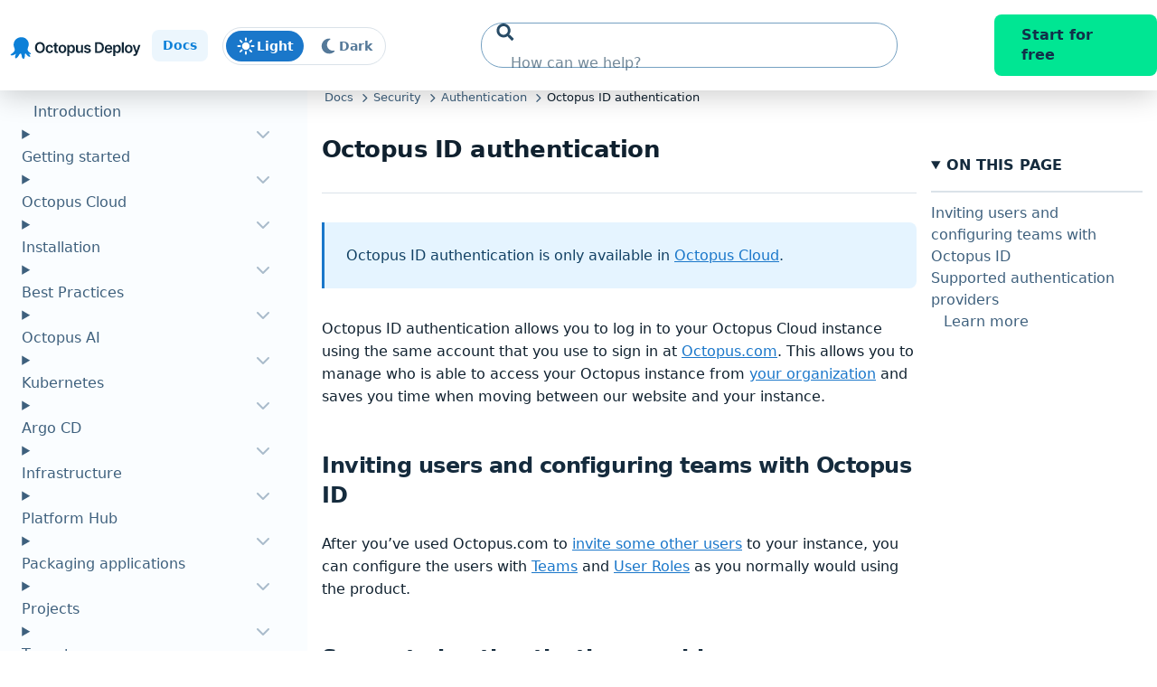

--- FILE ---
content_type: text/html
request_url: https://octopus.com/docs/security/authentication/octopusid-authentication
body_size: 496368
content:
<!DOCTYPE html><html dir="ltr" lang="en" class="initial"> <head><meta charset="utf-8"><title>Octopus ID Authentication  | Documentation and Support</title><meta name="robots" content="max-image-preview:large, index, follow"><meta name="keywords"><meta name="description" content="Octopus Deploy can use Octopus accounts to identify users."><link rel="stylesheet" href="/docs/css/vars.css"><link rel="stylesheet" href="/docs/css/main.css"><link rel="stylesheet" href="/docs/css/footer-bundle.css"><meta name="viewport" content="width=device-width, initial-scale=1, minimum-scale=1"><meta name="format-detection" content="telephone=no"><meta name="theme-color" content="#311e3e"><link rel="canonical" href="https://octopus.com/docs/security/authentication/octopusid-authentication"><link rel="alternate" href="/docs/sitemap.xml" type="application/rss+xml"><link rel="shortcut icon" href="/docs/icons/favicon.ico" type="image/x-icon"><link rel="apple-touch-icon" href="/docs/icons/apple-touch-icon.png"><meta property="og:type" content="website"><meta property="og:url" content="https://octopus.com/docs/security/authentication/octopusid-authentication"><meta property="og:title" content="Octopus ID authentication"><meta property="og:description" content="Octopus Deploy can use Octopus accounts to identify users."><meta property="og:image" content="https://octopus.com/docs/img/devops.png"><meta property="og:image:alt" content="An Octopus arm in an infinity shape, supporting people collaborating"><meta name="twitter:card" content="summary_large_image"><meta name="twitter:title" content="Octopus ID authentication"><meta name="twitter:description" content="Octopus Deploy can use Octopus accounts to identify users."><meta name="twitter:image" content="https://octopus.com/docs/img/devops.png"><meta name="twitter:image:alt" content="An Octopus arm in an infinity shape, supporting people collaborating"><meta name="view-transition" content="same-origin"><link href="/docs/css/fa/css/fontawesome.css" rel="stylesheet">
	<link href="/docs/css/fa/css/brands.css" rel="stylesheet">
	<link href="/docs/css/fa/css/solid.css" rel="stylesheet">
	<meta name="google-site-verification" content="nIbWsTU_ELqMnLNxIexH_s6ch3m-s_MaFnl5u8WoaRM" />

	<!-- Inline Script to set the initial theme -->
	<script>
		(() => {
			const theme = localStorage.getItem('theme') || (window.matchMedia('(prefers-color-scheme: dark)').matches ? 'dark' : 'light');
			document.documentElement.setAttribute('data-theme', theme);
		})();
	</script>

  <script defer>
  const whenActivated = new Promise((resolve) => {
	if (document.prerendering) {
	  document.addEventListener('prerenderingchange', resolve);
	} else {
	  resolve();
	}
  });

  async function add_gtm(w,d,s,l,i) {
	// Only add analytics if the page is not "pre-rendering"
	await whenActivated;

    w[l] = w[l]||[];w[l].push({'gtm.start': new Date().getTime(), event:'gtm.js'});
    var f = d.getElementsByTagName(s)[0],
        j = d.createElement(s),
        dl = l != 'dataLayer'
          ? '&l=' + l 
          : '';
    j.defer=true;
    j.src= 'https://www.googletagmanager.com/gtm.js?id='+i+dl;
    f.parentNode.insertBefore(j, f);
  }

  if (document.location.hostname === 'octopus.com'
  	|| document.location.hostname === 'www.octopus.com') {
	// Only add analytics to production site
    add_gtm(window, document, 'script', 'dataLayer', 'GTM-MQ943TFN');
  }
  </script></head><body data-theme="dark"> <nav class="skip-links" aria-label="Skip Links" id="site-top"> <a href="#site-nav">Skip to navigation</a> <a href="#site-main">Skip to main content</a> <a href="#site-footer">Skip to footer</a> </nav> <header class="octo-header-bkg site-header header-default"> <div class="octo-header"> <div class="octo-header__wrapper--left"> <a href="https://octopus.com" class="logo"> <svg width="983" height="293" viewBox="0 0 983 293" class="octo-header__logo" fill="none" xmlns="http://www.w3.org/2000/svg"> <path d="M290.417 144.297C290.417 151.776 289.016 158.181 286.215 163.513C283.436 168.822 279.64 172.889 274.828 175.713C270.038 178.537 264.605 179.949 258.527 179.949C252.45 179.949 247.005 178.537 242.193 175.713C237.403 172.866 233.607 168.788 230.806 163.479C228.027 158.147 226.638 151.753 226.638 144.297C226.638 136.819 228.027 130.425 230.806 125.116C233.607 119.784 237.403 115.706 242.193 112.882C247.005 110.058 252.45 108.646 258.527 108.646C264.605 108.646 270.038 110.058 274.828 112.882C279.64 115.706 283.436 119.784 286.215 125.116C289.016 130.425 290.417 136.819 290.417 144.297ZM277.776 144.297C277.776 139.033 276.952 134.594 275.303 130.979C273.676 127.342 271.417 124.596 268.525 122.744C265.633 120.869 262.3 119.931 258.527 119.931C254.754 119.931 251.422 120.869 248.53 122.744C245.638 124.596 243.368 127.342 241.718 130.979C240.092 134.594 239.278 139.033 239.278 144.297C239.278 149.562 240.092 154.012 241.718 157.65C243.368 161.265 245.638 164.01 248.53 165.885C251.422 167.737 254.754 168.664 258.527 168.664C262.3 168.664 265.633 167.737 268.525 165.885C271.417 164.01 273.676 161.265 275.303 157.65C276.952 154.012 277.776 149.562 277.776 144.297ZM320.772 180.017C315.575 180.017 311.113 178.876 307.385 176.594C303.68 174.312 300.822 171.16 298.811 167.139C296.823 163.095 295.829 158.441 295.829 153.176C295.829 147.89 296.846 143.224 298.879 139.18C300.913 135.113 303.782 131.95 307.487 129.691C311.215 127.409 315.62 126.268 320.704 126.268C324.929 126.268 328.668 127.048 331.921 128.607C335.197 130.143 337.807 132.323 339.75 135.147C341.693 137.949 342.8 141.225 343.071 144.975H331.345C330.871 142.467 329.741 140.378 327.956 138.706C326.194 137.011 323.833 136.164 320.873 136.164C318.365 136.164 316.163 136.842 314.265 138.197C312.367 139.53 310.887 141.451 309.825 143.959C308.786 146.466 308.266 149.471 308.266 152.973C308.266 156.52 308.786 159.57 309.825 162.123C310.865 164.654 312.322 166.608 314.197 167.986C316.095 169.342 318.32 170.019 320.873 170.019C322.681 170.019 324.296 169.68 325.719 169.003C327.165 168.302 328.374 167.297 329.346 165.987C330.317 164.676 330.984 163.083 331.345 161.208H343.071C342.777 164.891 341.693 168.155 339.817 171.002C337.942 173.826 335.389 176.04 332.158 177.644C328.928 179.226 325.132 180.017 320.772 180.017ZM375.442 126.946V136.435H345.517V126.946H375.442ZM352.905 114.475H365.173V163.343C365.173 164.992 365.422 166.258 365.919 167.139C366.438 167.997 367.116 168.585 367.952 168.901C368.788 169.217 369.714 169.375 370.731 169.375C371.499 169.375 372.2 169.319 372.832 169.206C373.487 169.093 373.984 168.991 374.323 168.901L376.391 178.492C375.735 178.718 374.798 178.966 373.578 179.237C372.38 179.508 370.912 179.666 369.172 179.712C366.1 179.802 363.332 179.339 360.869 178.322C358.407 177.283 356.452 175.679 355.006 173.51C353.583 171.341 352.883 168.63 352.905 165.377V114.475ZM404.153 180.017C399.069 180.017 394.664 178.898 390.936 176.662C387.208 174.425 384.316 171.296 382.26 167.274C380.227 163.253 379.21 158.553 379.21 153.176C379.21 147.799 380.227 143.089 382.26 139.045C384.316 135 387.208 131.86 390.936 129.623C394.664 127.387 399.069 126.268 404.153 126.268C409.236 126.268 413.641 127.387 417.369 129.623C421.097 131.86 423.978 135 426.011 139.045C428.067 143.089 429.095 147.799 429.095 153.176C429.095 158.553 428.067 163.253 426.011 167.274C423.978 171.296 421.097 174.425 417.369 176.662C413.641 178.898 409.236 180.017 404.153 180.017ZM404.22 170.189C406.977 170.189 409.281 169.432 411.134 167.918C412.986 166.382 414.364 164.326 415.268 161.75C416.194 159.175 416.658 156.306 416.658 153.143C416.658 149.957 416.194 147.076 415.268 144.501C414.364 141.903 412.986 139.835 411.134 138.299C409.281 136.763 406.977 135.995 404.22 135.995C401.396 135.995 399.047 136.763 397.171 138.299C395.319 139.835 393.929 141.903 393.003 144.501C392.099 147.076 391.647 149.957 391.647 153.143C391.647 156.306 392.099 159.175 393.003 161.75C393.929 164.326 395.319 166.382 397.171 167.918C399.047 169.432 401.396 170.189 404.22 170.189ZM435.812 198.52V126.946H447.876V135.554H448.588C449.221 134.289 450.113 132.945 451.265 131.521C452.417 130.075 453.976 128.844 455.942 127.827C457.908 126.788 460.415 126.268 463.465 126.268C467.487 126.268 471.113 127.296 474.344 129.352C477.597 131.386 480.173 134.402 482.071 138.401C483.991 142.377 484.951 147.257 484.951 153.041C484.951 158.757 484.014 163.614 482.138 167.613C480.263 171.612 477.71 174.662 474.479 176.763C471.249 178.864 467.589 179.915 463.499 179.915C460.517 179.915 458.043 179.418 456.077 178.424C454.112 177.43 452.53 176.232 451.333 174.832C450.158 173.408 449.243 172.064 448.588 170.799H448.08V198.52H435.812ZM447.842 152.973C447.842 156.339 448.317 159.288 449.266 161.818C450.237 164.349 451.627 166.325 453.434 167.749C455.264 169.15 457.478 169.85 460.076 169.85C462.788 169.85 465.058 169.127 466.888 167.681C468.718 166.212 470.096 164.213 471.023 161.683C471.972 159.13 472.446 156.226 472.446 152.973C472.446 149.742 471.983 146.873 471.057 144.365C470.13 141.857 468.752 139.892 466.922 138.468C465.092 137.045 462.81 136.333 460.076 136.333C457.456 136.333 455.23 137.023 453.4 138.401C451.57 139.779 450.181 141.711 449.232 144.196C448.306 146.681 447.842 149.607 447.842 152.973ZM524.939 157.108V126.946H537.207V179H525.311V169.748H524.769C523.594 172.663 521.663 175.046 518.974 176.899C516.308 178.751 513.021 179.678 509.112 179.678C505.701 179.678 502.685 178.921 500.064 177.407C497.466 175.871 495.432 173.646 493.964 170.731C492.495 167.794 491.761 164.247 491.761 160.09V126.946H504.029V158.192C504.029 161.491 504.933 164.111 506.74 166.054C508.548 167.997 510.92 168.969 513.857 168.969C515.664 168.969 517.415 168.528 519.11 167.647C520.804 166.766 522.194 165.456 523.278 163.716C524.385 161.954 524.939 159.751 524.939 157.108ZM587.268 140.705L576.084 141.925C575.768 140.796 575.214 139.734 574.424 138.74C573.655 137.745 572.616 136.943 571.306 136.333C569.995 135.723 568.391 135.418 566.494 135.418C563.941 135.418 561.794 135.972 560.055 137.079C558.338 138.186 557.49 139.621 557.513 141.383C557.49 142.897 558.044 144.128 559.173 145.077C560.326 146.026 562.223 146.805 564.867 147.415L573.746 149.313C578.671 150.375 582.331 152.058 584.726 154.363C587.143 156.667 588.363 159.683 588.386 163.411C588.363 166.687 587.403 169.579 585.505 172.087C583.63 174.572 581.021 176.515 577.677 177.916C574.333 179.316 570.492 180.017 566.155 180.017C559.783 180.017 554.655 178.684 550.769 176.018C546.883 173.329 544.567 169.59 543.822 164.8L555.785 163.648C556.327 165.998 557.479 167.771 559.241 168.969C561.003 170.166 563.297 170.765 566.121 170.765C569.035 170.765 571.374 170.166 573.136 168.969C574.921 167.771 575.813 166.292 575.813 164.529C575.813 163.038 575.237 161.807 574.085 160.835C572.955 159.864 571.193 159.118 568.798 158.599L559.919 156.735C554.926 155.695 551.232 153.945 548.837 151.482C546.442 148.997 545.256 145.856 545.279 142.061C545.256 138.853 546.126 136.074 547.888 133.724C549.673 131.352 552.147 129.522 555.31 128.234C558.496 126.924 562.167 126.268 566.324 126.268C572.424 126.268 577.225 127.567 580.727 130.166C584.251 132.764 586.432 136.277 587.268 140.705ZM638.843 179H615.324V109.595H639.318C646.209 109.595 652.128 110.984 657.076 113.763C662.046 116.52 665.864 120.485 668.53 125.658C671.196 130.832 672.529 137.023 672.529 144.23C672.529 151.459 671.185 157.672 668.497 162.869C665.831 168.065 661.979 172.053 656.94 174.832C651.925 177.611 645.892 179 638.843 179ZM627.897 168.122H638.233C643.068 168.122 647.101 167.24 650.332 165.478C653.563 163.693 655.991 161.039 657.618 157.514C659.245 153.967 660.058 149.539 660.058 144.23C660.058 138.92 659.245 134.515 657.618 131.013C655.991 127.488 653.585 124.856 650.4 123.117C647.237 121.354 643.306 120.473 638.606 120.473H627.897V168.122ZM703.282 180.017C698.063 180.017 693.556 178.932 689.76 176.763C685.987 174.572 683.084 171.477 681.051 167.478C679.017 163.456 678.001 158.723 678.001 153.278C678.001 147.924 679.017 143.224 681.051 139.18C683.107 135.113 685.976 131.95 689.659 129.691C693.341 127.409 697.668 126.268 702.638 126.268C705.846 126.268 708.874 126.788 711.72 127.827C714.59 128.844 717.12 130.425 719.312 132.572C721.526 134.718 723.265 137.452 724.531 140.773C725.796 144.071 726.428 148.003 726.428 152.566V156.328H683.762V148.059H714.669C714.646 145.709 714.138 143.62 713.144 141.79C712.15 139.937 710.76 138.48 708.975 137.418C707.213 136.356 705.157 135.825 702.808 135.825C700.3 135.825 698.097 136.435 696.199 137.655C694.301 138.853 692.822 140.434 691.76 142.4C690.72 144.343 690.189 146.478 690.167 148.805V156.023C690.167 159.051 690.72 161.649 691.827 163.818C692.935 165.964 694.482 167.613 696.47 168.765C698.458 169.895 700.786 170.46 703.451 170.46C705.236 170.46 706.852 170.211 708.298 169.714C709.744 169.195 710.997 168.438 712.059 167.444C713.121 166.45 713.923 165.218 714.465 163.75L725.92 165.038C725.197 168.065 723.819 170.708 721.786 172.968C719.775 175.204 717.199 176.944 714.059 178.187C710.918 179.407 707.326 180.017 703.282 180.017ZM733.111 198.52V126.946H745.176V135.554H745.888C746.52 134.289 747.413 132.945 748.565 131.521C749.717 130.075 751.276 128.844 753.241 127.827C755.207 126.788 757.715 126.268 760.765 126.268C764.786 126.268 768.413 127.296 771.643 129.352C774.897 131.386 777.472 134.402 779.37 138.401C781.29 142.377 782.251 147.257 782.251 153.041C782.251 158.757 781.313 163.614 779.438 167.613C777.563 171.612 775.01 174.662 771.779 176.763C768.548 178.864 764.888 179.915 760.799 179.915C757.817 179.915 755.343 179.418 753.377 178.424C751.411 177.43 749.83 176.232 748.633 174.832C747.458 173.408 746.543 172.064 745.888 170.799H745.379V198.52H733.111ZM745.142 152.973C745.142 156.339 745.616 159.288 746.565 161.818C747.537 164.349 748.926 166.325 750.734 167.749C752.564 169.15 754.778 169.85 757.376 169.85C760.087 169.85 762.358 169.127 764.188 167.681C766.018 166.212 767.396 164.213 768.322 161.683C769.271 159.13 769.746 156.226 769.746 152.973C769.746 149.742 769.282 146.873 768.356 144.365C767.43 141.857 766.052 139.892 764.222 138.468C762.392 137.045 760.11 136.333 757.376 136.333C754.755 136.333 752.53 137.023 750.7 138.401C748.87 139.779 747.48 141.711 746.531 144.196C745.605 146.681 745.142 149.607 745.142 152.973ZM801.329 109.595V179H789.061V109.595H801.329ZM832.954 180.017C827.87 180.017 823.465 178.898 819.737 176.662C816.009 174.425 813.117 171.296 811.061 167.274C809.028 163.253 808.011 158.553 808.011 153.176C808.011 147.799 809.028 143.089 811.061 139.045C813.117 135 816.009 131.86 819.737 129.623C823.465 127.387 827.87 126.268 832.954 126.268C838.037 126.268 842.443 127.387 846.171 129.623C849.898 131.86 852.779 135 854.812 139.045C856.868 143.089 857.896 147.799 857.896 153.176C857.896 158.553 856.868 163.253 854.812 167.274C852.779 171.296 849.898 174.425 846.171 176.662C842.443 178.898 838.037 180.017 832.954 180.017ZM833.022 170.189C835.778 170.189 838.082 169.432 839.935 167.918C841.788 166.382 843.166 164.326 844.07 161.75C844.996 159.175 845.459 156.306 845.459 153.143C845.459 149.957 844.996 147.076 844.07 144.501C843.166 141.903 841.788 139.835 839.935 138.299C838.082 136.763 835.778 135.995 833.022 135.995C830.198 135.995 827.848 136.763 825.973 138.299C824.12 139.835 822.731 141.903 821.804 144.501C820.901 147.076 820.449 149.957 820.449 153.143C820.449 156.306 820.901 159.175 821.804 161.75C822.731 164.326 824.12 166.382 825.973 167.918C827.848 169.432 830.198 170.189 833.022 170.189ZM870.467 198.52C868.796 198.52 867.248 198.385 865.825 198.114C864.424 197.865 863.305 197.571 862.47 197.232L865.316 187.676C867.101 188.195 868.694 188.444 870.095 188.421C871.495 188.399 872.727 187.958 873.789 187.1C874.873 186.264 875.788 184.863 876.534 182.897L877.584 180.084L858.708 126.946H871.721L883.718 166.258H884.26L896.291 126.946H909.338L888.496 185.303C887.525 188.06 886.237 190.421 884.633 192.386C883.029 194.374 881.063 195.888 878.736 196.927C876.432 197.989 873.676 198.52 870.467 198.52Z" fill="var(--octopus-logo-text-color)"></path> <path d="M76.6351 183.449C87.0978 176.544 99.2687 164.892 94.7847 151.297C92.2224 143.745 88.806 137.487 88.1654 129.287C87.7383 122.382 88.806 115.477 91.1547 109.219C100.55 83.7567 128.522 71.6728 153.717 79.2253C176.992 86.3461 193.006 113.751 183.397 137.487C177.846 151.297 175.283 162.086 187.668 172.66C191.084 175.465 199.198 179.996 199.198 185.175C199.198 191.865 185.96 183.665 184.679 182.586C186.387 185.607 202.828 202.87 192.365 204.164C182.757 205.243 174.216 191.649 168.451 185.823C158.629 175.897 160.337 197.691 160.337 202.222C160.337 209.343 155.212 223.801 146.458 214.306C139.198 206.538 141.974 194.238 136.849 185.607C131.297 176.112 121.902 195.101 119.554 198.554C116.991 202.438 103.966 220.995 98.8416 211.069C94.5711 203.085 101.404 190.354 104.607 183.017C103.326 185.607 94.7847 189.491 92.4359 190.786C87.0978 193.807 80.9055 195.317 74.7133 194.886C61.2613 194.022 71.2969 186.902 76.6351 183.449Z" fill="#0D80D8"></path> </svg> </a> <span class="badge badge--brand"> Docs </span> <div class="theme-switcher" data-theme-toggle> <input id="theme-switcher" type="checkbox" aria-checked="false" role="switch" aria-label="Toggle theme between light and dark mode" tabindex="-1" data-theme-toggle-checkbox> <label for="theme-switcher" class="theme-switcher__label" tabindex="0"> <span class="theme-switcher__icon theme-switcher__icon--light" aria-hidden="true"> <svg xmlns="http://www.w3.org/2000/svg" width="24" height="24" viewBox="0 0 24 24" fill="none"> <path d="M12 2.40002C11.475 2.40002 11.1 2.81252 11.1 3.30002V5.70002C11.1 6.22502 11.475 6.60002 12 6.60002C12.4875 6.60002 12.9 6.22502 12.9 5.70002V3.30002C12.9 2.81252 12.4875 2.40002 12 2.40002ZM12 17.4C11.475 17.4 11.1 17.8125 11.1 18.3V20.7C11.1 21.225 11.475 21.6 12 21.6C12.4875 21.6 12.9 21.225 12.9 20.7V18.3C12.9 17.8125 12.4875 17.4 12 17.4ZM20.7 12.9C21.1875 12.9 21.6 12.525 21.6 12C21.6 11.5125 21.1875 11.1 20.7 11.1H18.3C17.775 11.1 17.4 11.5125 17.4 12C17.4 12.525 17.775 12.9 18.3 12.9H20.7ZM6.60002 12C6.60002 11.5125 6.18752 11.1 5.70002 11.1H3.30002C2.77502 11.1 2.40002 11.5125 2.40002 12C2.40002 12.525 2.77502 12.9 3.30002 12.9H5.70002C6.18752 12.9 6.60002 12.525 6.60002 12ZM18.7875 6.48752C19.125 6.15002 19.125 5.58752 18.7875 5.21252C18.4125 4.87502 17.85 4.87502 17.5125 5.21252L15.7875 6.93752C15.45 7.27502 15.45 7.83752 15.7875 8.21252C16.1625 8.55002 16.725 8.55002 17.0625 8.21252L18.7875 6.48752ZM8.17502 15.825C7.80002 15.4875 7.23752 15.4875 6.90002 15.825L5.21252 17.55C4.83752 17.8875 4.83752 18.45 5.21252 18.7875C5.55002 19.1625 6.11252 19.1625 6.45002 18.7875L8.17502 17.1C8.51252 16.7625 8.51252 16.2 8.17502 15.825ZM17.5125 18.7875C17.85 19.1625 18.4125 19.1625 18.7875 18.7875C19.125 18.45 19.125 17.8875 18.7875 17.55L17.0625 15.825C16.725 15.4875 16.1625 15.4875 15.7875 15.825C15.45 16.2 15.45 16.7625 15.7875 17.1L17.5125 18.7875ZM8.17502 8.21252C8.51252 7.83752 8.51252 7.27502 8.17502 6.93752L6.45002 5.21252C6.11252 4.87502 5.55002 4.87502 5.21252 5.21252C4.83752 5.58752 4.83752 6.15002 5.21252 6.48752L6.90002 8.21252C7.23752 8.55002 7.80002 8.55002 8.17502 8.21252ZM12 16.2C14.2875 16.2 16.2 14.325 16.2 12C16.2 9.71252 14.2875 7.80002 12 7.80002C9.67502 7.80002 7.80002 9.71252 7.80002 12C7.80002 14.325 9.67502 16.2 12 16.2Z" fill="white"></path> </svg>
Light
</span> <span class="switch-slider"></span> <span class="theme-switcher__icon theme-switcher__icon--dark" aria-hidden="true"> <svg xmlns="http://www.w3.org/2000/svg" width="24" height="24" viewBox="0 0 24 24" fill="none"> <path d="M13.1625 3.59998C8.55005 3.59998 4.80005 7.38748 4.80005 12C4.80005 16.65 8.55005 20.4 13.1625 20.4C15.45 20.4 17.5125 19.5 19.0125 18.0375C19.2 17.85 19.2375 17.5875 19.125 17.325C19.0125 17.1 18.75 16.9875 18.4875 17.025C18.1125 17.1 17.7375 17.1 17.3625 17.1C13.725 17.1 10.7625 14.175 10.7625 10.5C10.7625 8.06248 12.1125 5.88748 14.1375 4.76248C14.3625 4.64998 14.475 4.38748 14.4 4.12498C14.3625 3.86248 14.1375 3.67498 13.875 3.63748C13.65 3.63748 13.3875 3.63748 13.1625 3.63748V3.59998Z" fill="white"></path> </svg>
Dark
</span> </label> </div> </div> <div class="site-search__wrapper" data-site-search-wrapper> <div class="site-search__overlay"></div> <form method="GET" action="https://www.google.com/search" role="search" class="site-search" autocomplete="off" data-sourcedata="/docs/search.json" data-site-search> <fieldset> <input type="hidden" name="q" value="site:https://octopus.com/"> <svg class="site-search__icon" xmlns="http://www.w3.org/2000/svg" width="20" height="19" viewBox="0 0 20 19" fill="none"> <path d="M19.0524 16.4267L15.3727 12.7273C15.2067 12.5603 14.9815 12.4675 14.7453 12.4675H14.1437C15.1624 11.1577 15.7676 9.5102 15.7676 7.718C15.7676 3.45455 12.3316 0 8.09097 0C3.85035 0 0.414307 3.45455 0.414307 7.718C0.414307 11.9814 3.85035 15.436 8.09097 15.436C9.87358 15.436 11.5123 14.8275 12.8151 13.8033V14.4082C12.8151 14.6456 12.9073 14.872 13.0734 15.039L16.7531 18.7384C17.1 19.0872 17.661 19.0872 18.0042 18.7384L19.0487 17.6883C19.3956 17.3395 19.3956 16.7755 19.0524 16.4267ZM8.09097 12.4675C5.48164 12.4675 3.36687 10.3451 3.36687 7.718C3.36687 5.09462 5.47795 2.96846 8.09097 2.96846C10.7003 2.96846 12.8151 5.09091 12.8151 7.718C12.8151 10.3414 10.704 12.4675 8.09097 12.4675Z" fill="#274B66"></path> </svg> <input type="text" name="q" class="site-search-query" placeholder="How can we help?" spellcheck="true" autocomplete="off" data-site-search-query> <button class="site-search__remove-btn" type="button" data-site-search-remove> <svg xmlns="http://www.w3.org/2000/svg" width="11" height="11" viewBox="0 0 11 11" fill="none"> <path d="M7.585 5.5L10.7122 2.37281C11.0959 1.98906 11.0959 1.36687 10.7122 0.982812L10.0172 0.287813C9.63344 -0.0959375 9.01125 -0.0959375 8.62719 0.287813L5.5 3.415L2.37281 0.287813C1.98906 -0.0959375 1.36688 -0.0959375 0.982813 0.287813L0.287813 0.982812C-0.0959375 1.36656 -0.0959375 1.98875 0.287813 2.37281L3.415 5.5L0.287813 8.62719C-0.0959375 9.01094 -0.0959375 9.63312 0.287813 10.0172L0.982813 10.7122C1.36656 11.0959 1.98906 11.0959 2.37281 10.7122L5.5 7.585L8.62719 10.7122C9.01094 11.0959 9.63344 11.0959 10.0172 10.7122L10.7122 10.0172C11.0959 9.63344 11.0959 9.01125 10.7122 8.62719L7.585 5.5Z" fill="#355670"></path> </svg> </button> </fieldset> </form> <div class="site-search-results" data-title="Results" data-emptytitle="No Results" data-site-search-results></div> <a href="/docs/search" class="site-search__mobile"> <svg xmlns="http://www.w3.org/2000/svg" width="20" height="19" viewBox="0 0 20 19" fill="none"> <path d="M19.0524 16.4267L15.3727 12.7273C15.2067 12.5603 14.9815 12.4675 14.7453 12.4675H14.1437C15.1624 11.1577 15.7676 9.5102 15.7676 7.718C15.7676 3.45455 12.3316 0 8.09097 0C3.85035 0 0.414307 3.45455 0.414307 7.718C0.414307 11.9814 3.85035 15.436 8.09097 15.436C9.87358 15.436 11.5123 14.8275 12.8151 13.8033V14.4082C12.8151 14.6456 12.9073 14.872 13.0734 15.039L16.7531 18.7384C17.1 19.0872 17.661 19.0872 18.0042 18.7384L19.0487 17.6883C19.3956 17.3395 19.3956 16.7755 19.0524 16.4267ZM8.09097 12.4675C5.48164 12.4675 3.36687 10.3451 3.36687 7.718C3.36687 5.09462 5.47795 2.96846 8.09097 2.96846C10.7003 2.96846 12.8151 5.09091 12.8151 7.718C12.8151 10.3414 10.704 12.4675 8.09097 12.4675Z" fill="var(--hamburger-lines-color)"></path> </svg> </a> </div> <script src="/docs/js/search.js" type="module" defer></script> <div class="mobile-menu" data-mobile-menu-wrapper aria-label="Mobile navigation"> <a href="#site-nav" class="hamburger" aria-label="Toggle navigation" data-hamburger-icon> <span class="line"></span> <span class="line"></span> <span class="line"></span> <span class="circle"></span> </a> <div class="site-nav site-nav__mobile" data-mobile-menu> <div class="theme-switcher" data-theme-toggle> <input id="theme-switcher-mobile" type="checkbox" aria-checked="false" role="switch" aria-label="Toggle theme between light and dark mode" tabindex="-1" data-theme-toggle-checkbox> <label for="theme-switcher-mobile" class="theme-switcher__label" tabindex="0"> <span class="theme-switcher__icon theme-switcher__icon--light" aria-hidden="true"> <svg xmlns="http://www.w3.org/2000/svg" width="24" height="24" viewBox="0 0 24 24" fill="none"> <path d="M12 2.40002C11.475 2.40002 11.1 2.81252 11.1 3.30002V5.70002C11.1 6.22502 11.475 6.60002 12 6.60002C12.4875 6.60002 12.9 6.22502 12.9 5.70002V3.30002C12.9 2.81252 12.4875 2.40002 12 2.40002ZM12 17.4C11.475 17.4 11.1 17.8125 11.1 18.3V20.7C11.1 21.225 11.475 21.6 12 21.6C12.4875 21.6 12.9 21.225 12.9 20.7V18.3C12.9 17.8125 12.4875 17.4 12 17.4ZM20.7 12.9C21.1875 12.9 21.6 12.525 21.6 12C21.6 11.5125 21.1875 11.1 20.7 11.1H18.3C17.775 11.1 17.4 11.5125 17.4 12C17.4 12.525 17.775 12.9 18.3 12.9H20.7ZM6.60002 12C6.60002 11.5125 6.18752 11.1 5.70002 11.1H3.30002C2.77502 11.1 2.40002 11.5125 2.40002 12C2.40002 12.525 2.77502 12.9 3.30002 12.9H5.70002C6.18752 12.9 6.60002 12.525 6.60002 12ZM18.7875 6.48752C19.125 6.15002 19.125 5.58752 18.7875 5.21252C18.4125 4.87502 17.85 4.87502 17.5125 5.21252L15.7875 6.93752C15.45 7.27502 15.45 7.83752 15.7875 8.21252C16.1625 8.55002 16.725 8.55002 17.0625 8.21252L18.7875 6.48752ZM8.17502 15.825C7.80002 15.4875 7.23752 15.4875 6.90002 15.825L5.21252 17.55C4.83752 17.8875 4.83752 18.45 5.21252 18.7875C5.55002 19.1625 6.11252 19.1625 6.45002 18.7875L8.17502 17.1C8.51252 16.7625 8.51252 16.2 8.17502 15.825ZM17.5125 18.7875C17.85 19.1625 18.4125 19.1625 18.7875 18.7875C19.125 18.45 19.125 17.8875 18.7875 17.55L17.0625 15.825C16.725 15.4875 16.1625 15.4875 15.7875 15.825C15.45 16.2 15.45 16.7625 15.7875 17.1L17.5125 18.7875ZM8.17502 8.21252C8.51252 7.83752 8.51252 7.27502 8.17502 6.93752L6.45002 5.21252C6.11252 4.87502 5.55002 4.87502 5.21252 5.21252C4.83752 5.58752 4.83752 6.15002 5.21252 6.48752L6.90002 8.21252C7.23752 8.55002 7.80002 8.55002 8.17502 8.21252ZM12 16.2C14.2875 16.2 16.2 14.325 16.2 12C16.2 9.71252 14.2875 7.80002 12 7.80002C9.67502 7.80002 7.80002 9.71252 7.80002 12C7.80002 14.325 9.67502 16.2 12 16.2Z" fill="white"></path> </svg>
Light
</span> <span class="switch-slider"></span> <span class="theme-switcher__icon theme-switcher__icon--dark" aria-hidden="true"> <svg xmlns="http://www.w3.org/2000/svg" width="24" height="24" viewBox="0 0 24 24" fill="none"> <path d="M13.1625 3.59998C8.55005 3.59998 4.80005 7.38748 4.80005 12C4.80005 16.65 8.55005 20.4 13.1625 20.4C15.45 20.4 17.5125 19.5 19.0125 18.0375C19.2 17.85 19.2375 17.5875 19.125 17.325C19.0125 17.1 18.75 16.9875 18.4875 17.025C18.1125 17.1 17.7375 17.1 17.3625 17.1C13.725 17.1 10.7625 14.175 10.7625 10.5C10.7625 8.06248 12.1125 5.88748 14.1375 4.76248C14.3625 4.64998 14.475 4.38748 14.4 4.12498C14.3625 3.86248 14.1375 3.67498 13.875 3.63748C13.65 3.63748 13.3875 3.63748 13.1625 3.63748V3.59998Z" fill="white"></path> </svg>
Dark
</span> </label> </div> <ul class="site-nav__list" data-mobile-menu-list> <li class="site-nav__list-item"><a href="/docs" title="Hello, Octopus Deploy! 👋">Introduction</a></li><li class="site-nav__list-item has-children"><details class="sub-nav"><summary class="sub-nav__summary"><span class="sub-nav__summary-title">Getting started</span></summary><ul class="site-nav__list site-nav__list--sub"><li class="site-nav__list-item"><a href="/docs/getting-started" title="Getting started with Octopus">Overview</a></li><li class="site-nav__list-item has-children"><details class="sub-nav"><summary class="sub-nav__summary"><span class="sub-nav__summary-title">First Deployment</span></summary><ul class="site-nav__list site-nav__list--sub"><li class="site-nav__list-item"><a href="/docs/getting-started/first-deployment">First Deployment</a></li><li class="site-nav__list-item"><a href="/docs/getting-started/first-deployment/define-and-use-variables">Define and use variables</a></li><li class="site-nav__list-item"><a href="/docs/getting-started/first-deployment/approvals-with-manual-interventions">Approvals with Manual Interventions</a></li><li class="site-nav__list-item"><a href="/docs/getting-started/first-deployment/add-deployment-targets">Add deployment targets</a></li><li class="site-nav__list-item"><a href="/docs/getting-started/first-deployment/deploy-a-package">Deploy a sample package</a></li></ul></details></li><li class="site-nav__list-item has-children"><details class="sub-nav"><summary class="sub-nav__summary"><span class="sub-nav__summary-title">First Runbook Run</span></summary><ul class="site-nav__list site-nav__list--sub"><li class="site-nav__list-item"><a href="/docs/getting-started/first-runbook-run">First Runbook Run</a></li><li class="site-nav__list-item"><a href="/docs/getting-started/first-runbook-run/configure-runbook-environments">Configure Runbook Environments</a></li><li class="site-nav__list-item"><a href="/docs/getting-started/first-runbook-run/create-runbook-projects">Create a Project</a></li><li class="site-nav__list-item"><a href="/docs/getting-started/first-runbook-run/create-a-runbook">Create a runbook</a></li><li class="site-nav__list-item"><a href="/docs/getting-started/first-runbook-run/define-the-runbook-process">Defining the runbook process for workers</a></li><li class="site-nav__list-item"><a href="/docs/getting-started/first-runbook-run/running-a-runbook">Running a Runbook</a></li><li class="site-nav__list-item"><a href="/docs/getting-started/first-runbook-run/runbook-specific-variables">Runbook specific variables</a></li><li class="site-nav__list-item"><a href="/docs/getting-started/first-runbook-run/add-runbook-deployment-targets">Add runbook deployment targets</a></li><li class="site-nav__list-item"><a href="/docs/getting-started/first-runbook-run/define-the-runbook-process-for-targets">Defining the runbook process for targets</a></li><li class="site-nav__list-item"><a href="/docs/getting-started/first-runbook-run/publishing-a-runbook">Publishing a runbook</a></li></ul></details></li><li class="site-nav__list-item"><a href="/docs/getting-started/managing-octopus-subscriptions">Managing Octopus subscriptions</a></li><li class="site-nav__list-item"><a href="/docs/getting-started/samples-instance">Samples</a></li><li class="site-nav__list-item has-children"><details class="sub-nav"><summary class="sub-nav__summary"><span class="sub-nav__summary-title">Reference architectures</span></summary><ul class="site-nav__list site-nav__list--sub"><li class="site-nav__list-item"><a href="/docs/getting-started/reference-architectures">Reference architectures</a></li><li class="site-nav__list-item"><a href="/docs/getting-started/reference-architectures/eks-reference-architecture">EKS reference architecture</a></li><li class="site-nav__list-item"><a href="/docs/getting-started/reference-architectures/webapp-reference-architecture" title="Web App reference architecture in Octopus">Web App reference architecture</a></li></ul></details></li><li class="site-nav__list-item"><a href="/docs/getting-started/glossary">Glossary</a></li></ul></details></li><li class="site-nav__list-item has-children"><details class="sub-nav"><summary class="sub-nav__summary"><span class="sub-nav__summary-title">Octopus Cloud</span></summary><ul class="site-nav__list site-nav__list--sub"><li class="site-nav__list-item"><a href="/docs/octopus-cloud" title="Octopus Cloud">Overview</a></li><li class="site-nav__list-item"><a href="/docs/octopus-cloud/getting-started-with-cloud">Getting started with Cloud</a></li><li class="site-nav__list-item"><a href="/docs/octopus-cloud/migrations">Migrating to Octopus Cloud</a></li><li class="site-nav__list-item"><a href="/docs/octopus-cloud/static-ip">Static IP address</a></li><li class="site-nav__list-item"><a href="/docs/octopus-cloud/dynamic-worker">Dynamic workers</a></li><li class="site-nav__list-item"><a href="/docs/octopus-cloud/task-cap" title="Octopus Cloud Task Cap">Task cap</a></li><li class="site-nav__list-item"><a href="/docs/octopus-cloud/inbound-private-links">Azure Private Links</a></li><li class="site-nav__list-item"><a href="/docs/octopus-cloud/ip-address-allow-list">IP address allow list</a></li><li class="site-nav__list-item"><a href="/docs/octopus-cloud/uptime-slo">Uptime SLO</a></li><li class="site-nav__list-item"><a href="/docs/octopus-cloud/maintenance-window">Maintenance windows</a></li><li class="site-nav__list-item"><a href="/docs/octopus-cloud/disaster-recovery" title="Disaster recovery for Octopus Cloud">Disaster recovery</a></li><li class="site-nav__list-item"><a href="/docs/octopus-cloud/permissions">Permissions</a></li><li class="site-nav__list-item"><a href="/docs/octopus-cloud/frequently-asked-questions" title="Octopus Cloud Frequently Asked Questions">Octopus Cloud FAQ</a></li></ul></details></li><li class="site-nav__list-item has-children"><details class="sub-nav"><summary class="sub-nav__summary"><span class="sub-nav__summary-title">Installation</span></summary><ul class="site-nav__list site-nav__list--sub"><li class="site-nav__list-item"><a href="/docs/installation" title="Installation of Octopus Server">Overview</a></li><li class="site-nav__list-item"><a href="/docs/installation/requirements">Installation requirements</a></li><li class="site-nav__list-item has-children"><details class="sub-nav"><summary class="sub-nav__summary"><span class="sub-nav__summary-title">SQL Database</span></summary><ul class="site-nav__list site-nav__list--sub"><li class="site-nav__list-item"><a href="/docs/installation/sql-database" title="SQL Database">Overview</a></li><li class="site-nav__list-item"><a href="/docs/installation/sql-database/self-managed-sql-server">Self-Managed SQL Server</a></li><li class="site-nav__list-item"><a href="/docs/installation/sql-database/aws-rds">AWS RDS</a></li><li class="site-nav__list-item"><a href="/docs/installation/sql-database/azure-sql">Azure SQL</a></li><li class="site-nav__list-item"><a href="/docs/installation/sql-database/gcp-cloud-sql">GCP Cloud SQL</a></li></ul></details></li><li class="site-nav__list-item has-children"><details class="sub-nav"><summary class="sub-nav__summary"><span class="sub-nav__summary-title">File Storage</span></summary><ul class="site-nav__list site-nav__list--sub"><li class="site-nav__list-item"><a href="/docs/installation/file-storage" title="File Storage">Overview</a></li><li class="site-nav__list-item"><a href="/docs/installation/file-storage/local-storage">Local File Storage</a></li><li class="site-nav__list-item"><a href="/docs/installation/file-storage/aws-file-storage">AWS File Storage</a></li><li class="site-nav__list-item"><a href="/docs/installation/file-storage/azure-file-storage">Azure Files</a></li><li class="site-nav__list-item"><a href="/docs/installation/file-storage/gcp-file-storage">GCP File Storage</a></li><li class="site-nav__list-item"><a href="/docs/installation/file-storage/windows-nfs">Windows NFS File Storage</a></li></ul></details></li><li class="site-nav__list-item has-children"><details class="sub-nav"><summary class="sub-nav__summary"><span class="sub-nav__summary-title">Load Balancers</span></summary><ul class="site-nav__list site-nav__list--sub"><li class="site-nav__list-item"><a href="/docs/installation/load-balancers" title="Load Balancers">Overview</a></li><li class="site-nav__list-item"><a href="/docs/installation/load-balancers/configuring-netscaler">Configuring Netscaler</a></li><li class="site-nav__list-item"><a href="/docs/installation/load-balancers/use-nginx-as-reverse-proxy">Use NGINX as a reverse proxy for Octopus Deploy</a></li><li class="site-nav__list-item"><a href="/docs/installation/load-balancers/use-iis-as-reverse-proxy">Use IIS as a reverse proxy for Octopus Deploy</a></li><li class="site-nav__list-item"><a href="/docs/installation/load-balancers/aws-load-balancers">AWS Load Balancers</a></li><li class="site-nav__list-item"><a href="/docs/installation/load-balancers/azure-load-balancers">Azure Load Balancers</a></li><li class="site-nav__list-item"><a href="/docs/installation/load-balancers/gcp-load-balancers">GCP Load Balancers</a></li></ul></details></li><li class="site-nav__list-item"><a href="/docs/installation/permissions-for-the-octopus-windows-service">Permissions for the Octopus Windows Service</a></li><li class="site-nav__list-item"><a href="/docs/installation/managed-service-account">Using a Managed Service Account (MSA)</a></li><li class="site-nav__list-item"><a href="/docs/installation/automating-installation">Automating Octopus installation</a></li><li class="site-nav__list-item"><a href="/docs/installation/troubleshooting">Troubleshooting the Octopus installation</a></li><li class="site-nav__list-item has-children"><details class="sub-nav"><summary class="sub-nav__summary"><span class="sub-nav__summary-title">Octopus Server Linux Container</span></summary><ul class="site-nav__list site-nav__list--sub"><li class="site-nav__list-item"><a href="/docs/installation/octopus-server-linux-container">Octopus Server Linux Container</a></li><li class="site-nav__list-item"><a href="/docs/installation/octopus-server-linux-container/docker-compose-linux">Octopus Server Container with Docker Compose</a></li><li class="site-nav__list-item"><a href="/docs/installation/octopus-server-linux-container/systemd-service-definition">Octopus Server Container with systemd</a></li><li class="site-nav__list-item"><a href="/docs/installation/octopus-server-linux-container/octopus-in-kubernetes">Octopus Server in Kubernetes</a></li><li class="site-nav__list-item has-children"><details class="sub-nav"><summary class="sub-nav__summary"><span class="sub-nav__summary-title">Migration</span></summary><ul class="site-nav__list site-nav__list--sub"><li class="site-nav__list-item"><a href="/docs/installation/octopus-server-linux-container/migration">Migration</a></li><li class="site-nav__list-item"><a href="/docs/installation/octopus-server-linux-container/migration/migrate-to-server-container-linux-from-windows-server">Migrate to Octopus Server Linux Container from Windows Server</a></li><li class="site-nav__list-item"><a href="/docs/installation/octopus-server-linux-container/migration/migrate-to-server-container-linux-from-windows-container">Migrate to Octopus Server Linux Container from Windows Container</a></li></ul></details></li><li class="site-nav__list-item"><a href="/docs/installation/octopus-server-linux-container/troubleshooting-octopus-server-in-a-container">Troubleshooting Octopus Server in a Container</a></li></ul></details></li><li class="site-nav__list-item"><a href="/docs/installation/isolated-octopus-deploy-servers">Isolated Octopus Servers</a></li></ul></details></li><li class="site-nav__list-item has-children"><details class="sub-nav"><summary class="sub-nav__summary"><span class="sub-nav__summary-title">Best Practices</span></summary><ul class="site-nav__list site-nav__list--sub"><li class="site-nav__list-item"><a href="/docs/best-practices" title="Best Practices">Overview</a></li><li class="site-nav__list-item has-children"><details class="sub-nav"><summary class="sub-nav__summary"><span class="sub-nav__summary-title">Deployments</span></summary><ul class="site-nav__list site-nav__list--sub"><li class="site-nav__list-item"><a href="/docs/best-practices/deployments" title="Deployments">Overview</a></li><li class="site-nav__list-item"><a href="/docs/best-practices/deployments/environments-and-deployment-targets-and-roles">Environments, Deployment Targets, and Target Tags</a></li><li class="site-nav__list-item"><a href="/docs/best-practices/deployments/lifecycles-and-environments">Lifecycles and Environments</a></li><li class="site-nav__list-item"><a href="/docs/best-practices/deployments/projects-and-project-groups">Projects and Project Groups Structure</a></li><li class="site-nav__list-item"><a href="/docs/best-practices/deployments/variables">Variable Recommendations</a></li><li class="site-nav__list-item"><a href="/docs/best-practices/deployments/step-templates-and-script-modules">Step Templates and Script Modules</a></li><li class="site-nav__list-item"><a href="/docs/best-practices/deployments/deployment-and-runbook-processes">Deployment and Runbook Processes</a></li><li class="site-nav__list-item"><a href="/docs/best-practices/deployments/releases-and-deployments">Releases and Deployments</a></li><li class="site-nav__list-item"><a href="/docs/best-practices/deployments/notifications">Notifications</a></li></ul></details></li><li class="site-nav__list-item has-children"><details class="sub-nav"><summary class="sub-nav__summary"><span class="sub-nav__summary-title">Octopus Administration</span></summary><ul class="site-nav__list site-nav__list--sub"><li class="site-nav__list-item"><a href="/docs/best-practices/octopus-administration" title="Octopus Administration">Overview</a></li><li class="site-nav__list-item"><a href="/docs/best-practices/octopus-administration/partition-octopus-with-spaces">Partition Octopus with Spaces</a></li><li class="site-nav__list-item"><a href="/docs/best-practices/octopus-administration/worker-configuration">Offload Work to Workers</a></li><li class="site-nav__list-item"><a href="/docs/best-practices/octopus-administration/users-roles-and-teams">Users, Roles, and Teams</a></li><li class="site-nav__list-item"><a href="/docs/best-practices/octopus-administration/ongoing-maintenance">Ongoing Maintenance</a></li></ul></details></li><li class="site-nav__list-item has-children"><details class="sub-nav"><summary class="sub-nav__summary"><span class="sub-nav__summary-title">Self-Hosted Octopus</span></summary><ul class="site-nav__list site-nav__list--sub"><li class="site-nav__list-item"><a href="/docs/best-practices/self-hosted-octopus" title="Self-Hosted Octopus">Overview</a></li><li class="site-nav__list-item"><a href="/docs/best-practices/self-hosted-octopus/installation-guidelines">Installation Guidelines</a></li><li class="site-nav__list-item"><a href="/docs/best-practices/self-hosted-octopus/high-availability">High Availability</a></li><li class="site-nav__list-item"><a href="/docs/best-practices/self-hosted-octopus/disaster-recovery">Disaster Recovery</a></li></ul></details></li><li class="site-nav__list-item has-children"><details class="sub-nav"><summary class="sub-nav__summary"><span class="sub-nav__summary-title">Platform Engineering</span></summary><ul class="site-nav__list site-nav__list--sub"><li class="site-nav__list-item"><a href="/docs/best-practices/platform-engineering" title="Platform Engineering">Overview</a></li><li class="site-nav__list-item"><a href="/docs/best-practices/platform-engineering/what-is-pe">What is platform engineering?</a></li><li class="site-nav__list-item"><a href="/docs/best-practices/platform-engineering/enterprise-patterns">Octopus enterprise patterns</a></li><li class="site-nav__list-item"><a href="/docs/best-practices/platform-engineering/levels-of-responsibility">Managing Octopus with code</a></li><li class="site-nav__list-item"><a href="/docs/best-practices/platform-engineering/managing-space-resources">Managing space resources</a></li><li class="site-nav__list-item"><a href="/docs/best-practices/platform-engineering/managing-project-resources">Managing project resources</a></li><li class="site-nav__list-item"><a href="/docs/best-practices/platform-engineering/managing-runbook-resources">Managing runbook resources</a></li><li class="site-nav__list-item"><a href="/docs/best-practices/platform-engineering/forking-git-repos">Forking Git repositories</a></li><li class="site-nav__list-item"><a href="/docs/best-practices/platform-engineering/listing-downstream-drift">Finding drift</a></li><li class="site-nav__list-item"><a href="/docs/best-practices/platform-engineering/merging-downstream">Merging repos</a></li><li class="site-nav__list-item"><a href="/docs/best-practices/platform-engineering/validating-cac-prs">Validating CaC PRs</a></li><li class="site-nav__list-item"><a href="/docs/best-practices/platform-engineering/secret-variables">Secret variables</a></li></ul></details></li></ul></details></li><li class="site-nav__list-item has-children"><details class="sub-nav"><summary class="sub-nav__summary"><span class="sub-nav__summary-title">Octopus AI</span></summary><ul class="site-nav__list site-nav__list--sub"><li class="site-nav__list-item"><a href="/docs/octopus-ai" title="AI-Powered DevOps with Octopus Deploy">Overview</a></li><li class="site-nav__list-item has-children"><details class="sub-nav"><summary class="sub-nav__summary"><span class="sub-nav__summary-title">Octopus AI Assistant</span></summary><ul class="site-nav__list site-nav__list--sub"><li class="site-nav__list-item"><a href="/docs/octopus-ai/assistant" title="Octopus AI Assistant">Overview</a></li><li class="site-nav__list-item"><a href="/docs/octopus-ai/assistant/getting-started">Getting started</a></li><li class="site-nav__list-item has-children"><details class="sub-nav"><summary class="sub-nav__summary"><span class="sub-nav__summary-title">Cookbook</span></summary><ul class="site-nav__list site-nav__list--sub"><li class="site-nav__list-item"><a href="/docs/octopus-ai/assistant/cookbook" title="Octopus AI Assistant Cookbook">Overview</a></li><li class="site-nav__list-item"><a href="/docs/octopus-ai/assistant/cookbook/analyze-step-template-usage">Analyze step template usage</a></li><li class="site-nav__list-item"><a href="/docs/octopus-ai/assistant/cookbook/audit-environment-naming-and-counts">Audit environment naming and counts</a></li><li class="site-nav__list-item"><a href="/docs/octopus-ai/assistant/cookbook/audit-pci-deployments">Audit PCI deployments</a></li><li class="site-nav__list-item"><a href="/docs/octopus-ai/assistant/cookbook/audit-target-role-distribution">Audit target role distribution</a></li><li class="site-nav__list-item"><a href="/docs/octopus-ai/assistant/cookbook/check-retention-policy-consistency">Check retention policy consistency</a></li><li class="site-nav__list-item"><a href="/docs/octopus-ai/assistant/cookbook/create-a-net-azure-app-deployment-process">Create a .NET Azure App deployment process</a></li><li class="site-nav__list-item"><a href="/docs/octopus-ai/assistant/cookbook/detect-overlapping-variable-names">Detect overlapping variable names</a></li><li class="site-nav__list-item"><a href="/docs/octopus-ai/assistant/cookbook/detect-unused-variables">Detect unused variables</a></li><li class="site-nav__list-item"><a href="/docs/octopus-ai/assistant/cookbook/evaluate-deployment-frequency">Evaluate deployment frequency</a></li><li class="site-nav__list-item"><a href="/docs/octopus-ai/assistant/cookbook/fix-variable-binding-errors">Fix variable binding errors</a></li><li class="site-nav__list-item"><a href="/docs/octopus-ai/assistant/cookbook/generate-deployment-rollback-plan">Generate deployment rollback plan</a></li><li class="site-nav__list-item"><a href="/docs/octopus-ai/assistant/cookbook/improve-multi-tenant-deployments">Improve multi-tenant deployments</a></li><li class="site-nav__list-item"><a href="/docs/octopus-ai/assistant/cookbook/investigate-production-deployment-failure">Investigate production deployment failure</a></li><li class="site-nav__list-item"><a href="/docs/octopus-ai/assistant/cookbook/kubernetes-deployment-pipeline">Kubernetes deployment pipeline</a></li><li class="site-nav__list-item"><a href="/docs/octopus-ai/assistant/cookbook/list-failed-deployments">List failed deployments</a></li><li class="site-nav__list-item"><a href="/docs/octopus-ai/assistant/cookbook/recommend-variable-scoping">Recommend variable scoping</a></li><li class="site-nav__list-item"><a href="/docs/octopus-ai/assistant/cookbook/report-runbook-scheduling">Report runbook scheduling</a></li><li class="site-nav__list-item"><a href="/docs/octopus-ai/assistant/cookbook/report-skipped-steps">Report skipped steps</a></li><li class="site-nav__list-item"><a href="/docs/octopus-ai/assistant/cookbook/resolve-rolling-deployment-timeouts">Resolve rolling deployment timeouts</a></li><li class="site-nav__list-item"><a href="/docs/octopus-ai/assistant/cookbook/restart-windows-services-runbook">Restart Windows services Runbook</a></li><li class="site-nav__list-item"><a href="/docs/octopus-ai/assistant/cookbook/review-runbook-usage">Review runbook usage</a></li><li class="site-nav__list-item"><a href="/docs/octopus-ai/assistant/cookbook/security-best-practices-check">Security best practices check</a></li><li class="site-nav__list-item"><a href="/docs/octopus-ai/assistant/cookbook/speed-up-lifecycle-phases">Speed up Lifecycle phases</a></li><li class="site-nav__list-item"><a href="/docs/octopus-ai/assistant/cookbook/summarize-ops-runbooks">Summarize Ops Runbooks</a></li><li class="site-nav__list-item"><a href="/docs/octopus-ai/assistant/cookbook/summarize-tag-set-coverage">Summarize tag set coverage</a></li><li class="site-nav__list-item"><a href="/docs/octopus-ai/assistant/cookbook/summarize-worker-pool-health">Summarize worker pool health</a></li></ul></details></li><li class="site-nav__list-item"><a href="/docs/octopus-ai/assistant/best-practices-adviser">Best Practices Adviser</a></li><li class="site-nav__list-item"><a href="/docs/octopus-ai/assistant/deployment-failure-analyzer">Deployment failure analyzer</a></li><li class="site-nav__list-item"><a href="/docs/octopus-ai/assistant/project-creation">Prompt-based project creation</a></li><li class="site-nav__list-item"><a href="/docs/octopus-ai/assistant/custom-prompts">Custom prompts</a></li></ul></details></li><li class="site-nav__list-item has-children"><details class="sub-nav"><summary class="sub-nav__summary"><span class="sub-nav__summary-title">Octopus MCP</span></summary><ul class="site-nav__list site-nav__list--sub"><li class="site-nav__list-item"><a href="/docs/octopus-ai/mcp" title="Octopus MCP">Overview</a></li><li class="site-nav__list-item"><a href="/docs/octopus-ai/mcp/use-cases">Use Cases</a></li></ul></details></li><li class="site-nav__list-item"><a href="/docs/octopus-ai/recovery-agent">Octopus Recovery Agent</a></li></ul></details></li><li class="site-nav__list-item has-children"><details class="sub-nav"><summary class="sub-nav__summary"><span class="sub-nav__summary-title">Kubernetes</span></summary><ul class="site-nav__list site-nav__list--sub"><li class="site-nav__list-item"><a href="/docs/kubernetes" title="Kubernetes deployments with Octopus">Overview</a></li><li class="site-nav__list-item has-children"><details class="sub-nav"><summary class="sub-nav__summary"><span class="sub-nav__summary-title">Targets</span></summary><ul class="site-nav__list site-nav__list--sub"><li class="site-nav__list-item"><a href="/docs/kubernetes/targets" title="Kubernetes Targets">Overview</a></li><li class="site-nav__list-item has-children"><details class="sub-nav"><summary class="sub-nav__summary"><span class="sub-nav__summary-title">Kubernetes agent</span></summary><ul class="site-nav__list site-nav__list--sub"><li class="site-nav__list-item"><a href="/docs/kubernetes/targets/kubernetes-agent" title="Kubernetes agent">Overview</a></li><li class="site-nav__list-item"><a href="/docs/kubernetes/targets/kubernetes-agent/permissions" title="Octopus Kubernetes agent permissions">Permissions</a></li><li class="site-nav__list-item"><a href="/docs/kubernetes/targets/kubernetes-agent/granular-permissions">Granular Permissions</a></li><li class="site-nav__list-item"><a href="/docs/kubernetes/targets/kubernetes-agent/kubernetes-monitor">Kubernetes Monitor</a></li><li class="site-nav__list-item"><a href="/docs/kubernetes/targets/kubernetes-agent/storage">Storage</a></li><li class="site-nav__list-item"><a href="/docs/kubernetes/targets/kubernetes-agent/automated-installation">Automated Installation</a></li><li class="site-nav__list-item"><a href="/docs/kubernetes/targets/kubernetes-agent/ha-cluster-support">HA Cluster Support</a></li><li class="site-nav__list-item"><a href="/docs/kubernetes/targets/kubernetes-agent/upgrading" title="Upgrading the Agent">Upgrading</a></li><li class="site-nav__list-item has-children"><details class="sub-nav"><summary class="sub-nav__summary"><span class="sub-nav__summary-title">Troubleshooting</span></summary><ul class="site-nav__list site-nav__list--sub"><li class="site-nav__list-item"><a href="/docs/kubernetes/targets/kubernetes-agent/troubleshooting" title="Troubleshooting">General Troubleshooting</a></li><li class="site-nav__list-item"><a href="/docs/kubernetes/targets/kubernetes-agent/troubleshooting/sha1-certificate-incompatibility">SHA1 Certificates on older Windows versions</a></li></ul></details></li><li class="site-nav__list-item"><a href="/docs/kubernetes/targets/kubernetes-agent/images" title="Octopus Kubernetes agent default images">Default images</a></li><li class="site-nav__list-item"><a href="/docs/kubernetes/targets/kubernetes-agent/supported-versions-policy" title="Support Policy for Kubernetes Versions">Supported Versions Policy</a></li></ul></details></li><li class="site-nav__list-item has-children"><details class="sub-nav"><summary class="sub-nav__summary"><span class="sub-nav__summary-title">Kubernetes API</span></summary><ul class="site-nav__list site-nav__list--sub"><li class="site-nav__list-item"><a href="/docs/kubernetes/targets/kubernetes-api" title="Kubernetes API">Overview</a></li><li class="site-nav__list-item"><a href="/docs/kubernetes/targets/kubernetes-api/openshift">OpenShift Kubernetes cluster</a></li><li class="site-nav__list-item"><a href="/docs/kubernetes/targets/kubernetes-api/rancher">Rancher Kubernetes cluster</a></li></ul></details></li></ul></details></li><li class="site-nav__list-item has-children"><details class="sub-nav"><summary class="sub-nav__summary"><span class="sub-nav__summary-title">Steps</span></summary><ul class="site-nav__list site-nav__list--sub"><li class="site-nav__list-item"><a href="/docs/kubernetes/steps" title="Kubernetes Steps">Overview</a></li><li class="site-nav__list-item"><a href="/docs/kubernetes/steps/yaml">Deploy Kubernetes YAML</a></li><li class="site-nav__list-item"><a href="/docs/kubernetes/steps/helm">Deploy a Helm chart</a></li><li class="site-nav__list-item"><a href="/docs/kubernetes/steps/kustomize">Deploy with Kustomize</a></li><li class="site-nav__list-item"><a href="/docs/kubernetes/steps/kubernetes-resources">Configure and apply Kubernetes resources</a></li><li class="site-nav__list-item"><a href="/docs/kubernetes/steps/kubernetes-service">Configure and apply a Kubernetes Service</a></li><li class="site-nav__list-item"><a href="/docs/kubernetes/steps/kubernetes-ingress">Configure and apply a Kubernetes Ingress</a></li></ul></details></li><li class="site-nav__list-item has-children"><details class="sub-nav"><summary class="sub-nav__summary"><span class="sub-nav__summary-title">Deployment Verification</span></summary><ul class="site-nav__list site-nav__list--sub"><li class="site-nav__list-item"><a href="/docs/kubernetes/deployment-verification" title="Deployment verification in Octopus">Step Verification</a></li><li class="site-nav__list-item has-children"><details class="sub-nav"><summary class="sub-nav__summary"><span class="sub-nav__summary-title">Applied Manifests</span></summary><ul class="site-nav__list site-nav__list--sub"><li class="site-nav__list-item"><a href="/docs/kubernetes/deployment-verification/applied-manifests" title="Applied Manifests">Overview</a></li><li class="site-nav__list-item"><a href="/docs/kubernetes/deployment-verification/applied-manifests/diffs" title="Applied Manifest Diffs">Diffs</a></li></ul></details></li></ul></details></li><li class="site-nav__list-item has-children"><details class="sub-nav"><summary class="sub-nav__summary"><span class="sub-nav__summary-title">Resources</span></summary><ul class="site-nav__list site-nav__list--sub"><li class="site-nav__list-item"><a href="/docs/kubernetes/resources">Glob Pattern Cheat Sheet</a></li><li class="site-nav__list-item"><a href="/docs/kubernetes/resources/server-side-apply">Server-Side Apply</a></li><li class="site-nav__list-item"><a href="/docs/kubernetes/resources/kubectl">kubectl</a></li></ul></details></li><li class="site-nav__list-item has-children"><details class="sub-nav"><summary class="sub-nav__summary"><span class="sub-nav__summary-title">Tutorials</span></summary><ul class="site-nav__list site-nav__list--sub"><li class="site-nav__list-item"><a href="/docs/kubernetes/tutorials">First Kubernetes deployment</a></li><li class="site-nav__list-item"><a href="/docs/kubernetes/tutorials/kubernetes-rollbacks">Rollback Kubernetes deployment</a></li><li class="site-nav__list-item"><a href="/docs/kubernetes/tutorials/automatically-track-third-party-helm-charts">Automatically tracking third party helm charts</a></li></ul></details></li><li class="site-nav__list-item has-children"><details class="sub-nav"><summary class="sub-nav__summary"><span class="sub-nav__summary-title">Live Object Status</span></summary><ul class="site-nav__list site-nav__list--sub"><li class="site-nav__list-item"><a href="/docs/kubernetes/live-object-status" title="Kubernetes Live Object Status">Overview</a></li><li class="site-nav__list-item"><a href="/docs/kubernetes/live-object-status/installation">Installation</a></li><li class="site-nav__list-item"><a href="/docs/kubernetes/live-object-status/troubleshooting">Troubleshooting</a></li></ul></details></li></ul></details></li><li class="site-nav__list-item has-children"><details class="sub-nav"><summary class="sub-nav__summary"><span class="sub-nav__summary-title">Argo CD</span></summary><ul class="site-nav__list site-nav__list--sub"><li class="site-nav__list-item"><a href="/docs/argo-cd" title="Argo CD deployments with Octopus">Overview</a></li><li class="site-nav__list-item has-children"><details class="sub-nav"><summary class="sub-nav__summary"><span class="sub-nav__summary-title">Argo CD Instances</span></summary><ul class="site-nav__list site-nav__list--sub"><li class="site-nav__list-item"><a href="/docs/argo-cd/instances">Overview</a></li><li class="site-nav__list-item"><a href="/docs/argo-cd/instances/argo-user">Argo CD Authentication</a></li><li class="site-nav__list-item"><a href="/docs/argo-cd/instances/automated-installation">Automated Installation</a></li></ul></details></li><li class="site-nav__list-item has-children"><details class="sub-nav"><summary class="sub-nav__summary"><span class="sub-nav__summary-title">Deployment Steps</span></summary><ul class="site-nav__list site-nav__list--sub"><li class="site-nav__list-item"><a href="/docs/argo-cd/steps">Overview</a></li><li class="site-nav__list-item"><a href="/docs/argo-cd/steps/update-application-image-tags">Update Argo CD Application Image Tags</a></li><li class="site-nav__list-item"><a href="/docs/argo-cd/steps/update-application-manifests">Update Argo CD Application Manifests</a></li><li class="site-nav__list-item"><a href="/docs/argo-cd/steps/argo-cd-applications-view">Annotated Application View</a></li></ul></details></li><li class="site-nav__list-item has-children"><details class="sub-nav"><summary class="sub-nav__summary"><span class="sub-nav__summary-title">Annotations</span></summary><ul class="site-nav__list site-nav__list--sub"><li class="site-nav__list-item"><a href="/docs/argo-cd/annotations">Scoping Annotations</a></li><li class="site-nav__list-item"><a href="/docs/argo-cd/annotations/cluster-annotations">Cluster Annotations</a></li><li class="site-nav__list-item"><a href="/docs/argo-cd/annotations/helm-annotations" title="Helm Image Tags Annotations">Helm Annotations</a></li></ul></details></li><li class="site-nav__list-item"><a href="/docs/argo-cd/resources">Supported Use Cases</a></li><li class="site-nav__list-item"><a href="/docs/argo-cd/live-object-status" title="Argo CD Live Object Status">Live Object Status</a></li><li class="site-nav__list-item"><a href="/docs/argo-cd/troubleshooting" title="Troubleshooting Argo CD in Octopus">Troubleshooting</a></li></ul></details></li><li class="site-nav__list-item has-children"><details class="sub-nav"><summary class="sub-nav__summary"><span class="sub-nav__summary-title">Infrastructure</span></summary><ul class="site-nav__list site-nav__list--sub"><li class="site-nav__list-item"><a href="/docs/infrastructure" title="Infrastructure">Overview</a></li><li class="site-nav__list-item has-children"><details class="sub-nav"><summary class="sub-nav__summary"><span class="sub-nav__summary-title">Deployment targets</span></summary><ul class="site-nav__list site-nav__list--sub"><li class="site-nav__list-item"><a href="/docs/infrastructure/deployment-targets">Deployment targets</a></li><li class="site-nav__list-item"><a href="/docs/infrastructure/deployment-targets/how-octopus-counts-deployment-targets" title="How Octopus counts deployment targets">Counting deployment targets</a></li><li class="site-nav__list-item"><a href="/docs/infrastructure/deployment-targets/target-tags">Target tags</a></li><li class="site-nav__list-item has-children"><details class="sub-nav"><summary class="sub-nav__summary"><span class="sub-nav__summary-title">Octopus Tentacle</span></summary><ul class="site-nav__list site-nav__list--sub"><li class="site-nav__list-item"><a href="/docs/infrastructure/deployment-targets/tentacle">Octopus Tentacle</a></li><li class="site-nav__list-item has-children"><details class="sub-nav"><summary class="sub-nav__summary"><span class="sub-nav__summary-title">Windows Tentacle</span></summary><ul class="site-nav__list site-nav__list--sub"><li class="site-nav__list-item"><a href="/docs/infrastructure/deployment-targets/tentacle/windows">Windows Tentacle</a></li><li class="site-nav__list-item has-children"><details class="sub-nav"><summary class="sub-nav__summary"><span class="sub-nav__summary-title">Tentacle installation requirements</span></summary><ul class="site-nav__list site-nav__list--sub"><li class="site-nav__list-item"><a href="/docs/infrastructure/deployment-targets/tentacle/windows/requirements">Tentacle installation requirements</a></li><li class="site-nav__list-item"><a href="/docs/infrastructure/deployment-targets/tentacle/windows/requirements/legacy-requirements">Legacy Tentacle installation requirements</a></li></ul></details></li><li class="site-nav__list-item"><a href="/docs/infrastructure/deployment-targets/tentacle/windows/tentacle-permissions">Permissions required for the Tentacle Windows Service</a></li><li class="site-nav__list-item"><a href="/docs/infrastructure/deployment-targets/tentacle/windows/running-tentacle-under-a-specific-user-account">Running Tentacle under a specific user account</a></li><li class="site-nav__list-item"><a href="/docs/infrastructure/deployment-targets/tentacle/windows/clustered-listening-tentacles">Clustered Listening Tentacles</a></li><li class="site-nav__list-item"><a href="/docs/infrastructure/deployment-targets/tentacle/windows/automating-tentacle-installation">Automating Tentacle installation</a></li><li class="site-nav__list-item"><a href="/docs/infrastructure/deployment-targets/tentacle/windows/polling-tentacles-web-sockets">Polling Tentacles over WebSockets</a></li><li class="site-nav__list-item has-children"><details class="sub-nav"><summary class="sub-nav__summary"><span class="sub-nav__summary-title">Azure virtual machines</span></summary><ul class="site-nav__list site-nav__list--sub"><li class="site-nav__list-item"><a href="/docs/infrastructure/deployment-targets/tentacle/windows/azure-virtual-machines">Azure virtual machines</a></li><li class="site-nav__list-item"><a href="/docs/infrastructure/deployment-targets/tentacle/windows/azure-virtual-machines/via-an-arm-template-with-dsc" title="Installing the Tentacle via DSC in an ARM template with Octopus">Installing the Tentacle via DSC in an ARM template</a></li><li class="site-nav__list-item"><a href="/docs/infrastructure/deployment-targets/tentacle/windows/azure-virtual-machines/via-the-azure-portal">Installing the Tentacle VM extension via the Azure Portal</a></li><li class="site-nav__list-item"><a href="/docs/infrastructure/deployment-targets/tentacle/windows/azure-virtual-machines/via-the-classic-azure-portal">Installing the Tentacle VM extension via the classic Azure Portal</a></li><li class="site-nav__list-item"><a href="/docs/infrastructure/deployment-targets/tentacle/windows/azure-virtual-machines/via-powershell">Installing the Tentacle VM extension via PowerShell</a></li><li class="site-nav__list-item"><a href="/docs/infrastructure/deployment-targets/tentacle/windows/azure-virtual-machines/via-the-azure-cli" title="Installing the Tentacle VM extension via the Azure CLI with Octopus">Installing the Tentacle VM extension via the Azure CLI</a></li><li class="site-nav__list-item"><a href="/docs/infrastructure/deployment-targets/tentacle/windows/azure-virtual-machines/configuration-structure">Tentacle VM extension configuration structure</a></li><li class="site-nav__list-item"><a href="/docs/infrastructure/deployment-targets/tentacle/windows/azure-virtual-machines/diagnosing-issues">Diagnosing Tentacle VM extension issues</a></li></ul></details></li></ul></details></li><li class="site-nav__list-item"><a href="/docs/infrastructure/deployment-targets/tentacle/linux">Linux Tentacle</a></li><li class="site-nav__list-item"><a href="/docs/infrastructure/deployment-targets/tentacle/tentacle-communication">Tentacle communication modes</a></li><li class="site-nav__list-item"><a href="/docs/infrastructure/deployment-targets/tentacle/octopus-tentacle-container">Octopus Tentacle in a Container</a></li><li class="site-nav__list-item"><a href="/docs/infrastructure/deployment-targets/tentacle/polling-tentacles-over-port-443">Polling Tentacles over Standard HTTPS Port</a></li><li class="site-nav__list-item"><a href="/docs/infrastructure/deployment-targets/tentacle/agent-vs-agentless">Agent vs Agentless</a></li><li class="site-nav__list-item has-children"><details class="sub-nav"><summary class="sub-nav__summary"><span class="sub-nav__summary-title">Troubleshooting Tentacles</span></summary><ul class="site-nav__list site-nav__list--sub"><li class="site-nav__list-item"><a href="/docs/infrastructure/deployment-targets/tentacle/troubleshooting">Troubleshooting Tentacles</a></li><li class="site-nav__list-item"><a href="/docs/infrastructure/deployment-targets/tentacle/troubleshooting/troubleshooting-listening">Troubleshooting Listening Tentacles</a></li><li class="site-nav__list-item"><a href="/docs/infrastructure/deployment-targets/tentacle/troubleshooting/troubleshooting-polling">Troubleshooting Polling Tentacles</a></li></ul></details></li></ul></details></li><li class="site-nav__list-item has-children"><details class="sub-nav"><summary class="sub-nav__summary"><span class="sub-nav__summary-title">Linux targets</span></summary><ul class="site-nav__list site-nav__list--sub"><li class="site-nav__list-item"><a href="/docs/infrastructure/deployment-targets/linux">Linux targets</a></li><li class="site-nav__list-item"><a href="/docs/infrastructure/deployment-targets/linux/ssh-target">SSH target</a></li><li class="site-nav__list-item"><a href="/docs/infrastructure/deployment-targets/linux/ssh-requirements">SSH target requirements</a></li><li class="site-nav__list-item"><a href="/docs/infrastructure/deployment-targets/linux/ssh-deployments">SSH deployments</a></li><li class="site-nav__list-item"><a href="/docs/infrastructure/deployment-targets/linux/sudo-commands">Sudo commands</a></li></ul></details></li><li class="site-nav__list-item"><a href="/docs/infrastructure/deployment-targets/amazon-ecs-cluster-target">Amazon ECS cluster</a></li><li class="site-nav__list-item has-children"><details class="sub-nav"><summary class="sub-nav__summary"><span class="sub-nav__summary-title">Azure targets</span></summary><ul class="site-nav__list site-nav__list--sub"><li class="site-nav__list-item"><a href="/docs/infrastructure/deployment-targets/azure">Azure targets</a></li><li class="site-nav__list-item"><a href="/docs/infrastructure/deployment-targets/azure/service-fabric-cluster-targets">Azure Service Fabric cluster targets</a></li><li class="site-nav__list-item"><a href="/docs/infrastructure/deployment-targets/azure/web-app-targets">Azure Web App targets</a></li></ul></details></li><li class="site-nav__list-item"><a href="/docs/infrastructure/deployment-targets/offline-package-drop">Offline package drop</a></li><li class="site-nav__list-item"><a href="/docs/infrastructure/deployment-targets/cloud-regions" title="Cloud regions with Octopus">Cloud regions</a></li><li class="site-nav__list-item"><a href="/docs/infrastructure/deployment-targets/cloud-target-discovery">Cloud Target Discovery</a></li><li class="site-nav__list-item has-children"><details class="sub-nav"><summary class="sub-nav__summary"><span class="sub-nav__summary-title">Dynamic infrastructure</span></summary><ul class="site-nav__list site-nav__list--sub"><li class="site-nav__list-item"><a href="/docs/infrastructure/deployment-targets/dynamic-infrastructure">Dynamic infrastructure</a></li><li class="site-nav__list-item"><a href="/docs/infrastructure/deployment-targets/dynamic-infrastructure/aws-accounts">Create AWS account command</a></li><li class="site-nav__list-item"><a href="/docs/infrastructure/deployment-targets/dynamic-infrastructure/azure-accounts" title="Create Azure Service Principal account command in Octopus">Create Azure Service Principal account command</a></li><li class="site-nav__list-item"><a href="/docs/infrastructure/deployment-targets/dynamic-infrastructure/token-accounts">Create token account command</a></li><li class="site-nav__list-item"><a href="/docs/infrastructure/deployment-targets/dynamic-infrastructure/username-password-accounts">Create username/password command</a></li><li class="site-nav__list-item"><a href="/docs/infrastructure/deployment-targets/dynamic-infrastructure/azure-web-app-target">Create Azure Web App target command</a></li><li class="site-nav__list-item"><a href="/docs/infrastructure/deployment-targets/dynamic-infrastructure/azure-service-fabric-target">Create Azure Service Fabric target command</a></li><li class="site-nav__list-item"><a href="/docs/infrastructure/deployment-targets/dynamic-infrastructure/kubernetes-target">Create Kubernetes Target Command</a></li><li class="site-nav__list-item"><a href="/docs/infrastructure/deployment-targets/dynamic-infrastructure/new-octopustarget">New Octopus Target Command</a></li><li class="site-nav__list-item"><a href="/docs/infrastructure/deployment-targets/dynamic-infrastructure/remove-octopustarget">Remove Octopus Target Command</a></li></ul></details></li><li class="site-nav__list-item"><a href="/docs/infrastructure/deployment-targets/machine-policies">Machine policies</a></li><li class="site-nav__list-item"><a href="/docs/infrastructure/deployment-targets/proxy-support">Proxy support</a></li></ul></details></li><li class="site-nav__list-item has-children"><details class="sub-nav"><summary class="sub-nav__summary"><span class="sub-nav__summary-title">Environments</span></summary><ul class="site-nav__list site-nav__list--sub"><li class="site-nav__list-item"><a href="/docs/infrastructure/environments">Environments</a></li><li class="site-nav__list-item"><a href="/docs/infrastructure/environments/environment-recommendations">Environment recommendations</a></li></ul></details></li><li class="site-nav__list-item has-children"><details class="sub-nav"><summary class="sub-nav__summary"><span class="sub-nav__summary-title">Accounts</span></summary><ul class="site-nav__list site-nav__list--sub"><li class="site-nav__list-item"><a href="/docs/infrastructure/accounts">Accounts</a></li><li class="site-nav__list-item"><a href="/docs/infrastructure/accounts/azure">Azure</a></li><li class="site-nav__list-item"><a href="/docs/infrastructure/accounts/aws">AWS accounts</a></li><li class="site-nav__list-item"><a href="/docs/infrastructure/accounts/google-cloud">Google cloud accounts</a></li><li class="site-nav__list-item"><a href="/docs/infrastructure/accounts/ssh-key-pair">SSH key pair account</a></li><li class="site-nav__list-item"><a href="/docs/infrastructure/accounts/tokens">Token account</a></li><li class="site-nav__list-item"><a href="/docs/infrastructure/accounts/username-and-password">Username and password accounts</a></li><li class="site-nav__list-item"><a href="/docs/infrastructure/accounts/openid-connect">OpenID Connect</a></li></ul></details></li><li class="site-nav__list-item has-children"><details class="sub-nav"><summary class="sub-nav__summary"><span class="sub-nav__summary-title">Workers</span></summary><ul class="site-nav__list site-nav__list--sub"><li class="site-nav__list-item"><a href="/docs/infrastructure/workers">Workers</a></li><li class="site-nav__list-item"><a href="/docs/infrastructure/workers/built-in-worker">Built-in Worker</a></li><li class="site-nav__list-item has-children"><details class="sub-nav"><summary class="sub-nav__summary"><span class="sub-nav__summary-title">Kubernetes Worker</span></summary><ul class="site-nav__list site-nav__list--sub"><li class="site-nav__list-item"><a href="/docs/infrastructure/workers/kubernetes-worker">Kubernetes Worker</a></li><li class="site-nav__list-item"><a href="/docs/infrastructure/workers/kubernetes-worker/storage">Storage</a></li><li class="site-nav__list-item"><a href="/docs/infrastructure/workers/kubernetes-worker/cluster-configuration">Cluster Configuration</a></li><li class="site-nav__list-item"><a href="/docs/infrastructure/workers/kubernetes-worker/scaling-behaviour">Scaling Behavior</a></li><li class="site-nav__list-item"><a href="/docs/infrastructure/workers/kubernetes-worker/automated-installation">Automated Installation</a></li><li class="site-nav__list-item"><a href="/docs/infrastructure/workers/kubernetes-worker/troubleshooting">Troubleshooting</a></li></ul></details></li><li class="site-nav__list-item"><a href="/docs/infrastructure/workers/worker-pools">Worker pools</a></li><li class="site-nav__list-item has-children"><details class="sub-nav"><summary class="sub-nav__summary"><span class="sub-nav__summary-title">Dynamic Worker pools</span></summary><ul class="site-nav__list site-nav__list--sub"><li class="site-nav__list-item"><a href="/docs/infrastructure/workers/dynamic-worker-pools">Dynamic Worker pools</a></li><li class="site-nav__list-item"><a href="/docs/infrastructure/workers/dynamic-worker-pools/ubuntu-1804-end-of-life">Ubuntu 18.04 End-of-life</a></li><li class="site-nav__list-item"><a href="/docs/infrastructure/workers/dynamic-worker-pools/windows-2019-end-of-life">Windows 2019 End-of-life</a></li></ul></details></li><li class="site-nav__list-item"><a href="/docs/infrastructure/workers/worker-tools-versioning-and-caching">Worker Tools, Versioning and Caching</a></li></ul></details></li><li class="site-nav__list-item"><a href="/docs/infrastructure/git-credentials">Git credentials</a></li><li class="site-nav__list-item"><a href="/docs/infrastructure/signing-keys">Signing Keys</a></li><li class="site-nav__list-item"><a href="/docs/infrastructure/ephemeral-environments">Ephemeral Environments</a></li></ul></details></li><li class="site-nav__list-item has-children"><details class="sub-nav"><summary class="sub-nav__summary"><span class="sub-nav__summary-title">Platform Hub</span></summary><ul class="site-nav__list site-nav__list--sub"><li class="site-nav__list-item"><a href="/docs/platform-hub" title="Platform Hub">Overview</a></li><li class="site-nav__list-item has-children"><details class="sub-nav"><summary class="sub-nav__summary"><span class="sub-nav__summary-title">Process Templates</span></summary><ul class="site-nav__list site-nav__list--sub"><li class="site-nav__list-item"><a href="/docs/platform-hub/process-templates" title="Process templates">Overview</a></li><li class="site-nav__list-item"><a href="/docs/platform-hub/process-templates/troubleshooting">Troubleshooting</a></li><li class="site-nav__list-item"><a href="/docs/platform-hub/process-templates/best-practices" title="Process Templates best practices">Best Practices</a></li></ul></details></li><li class="site-nav__list-item has-children"><details class="sub-nav"><summary class="sub-nav__summary"><span class="sub-nav__summary-title">Policies</span></summary><ul class="site-nav__list site-nav__list--sub"><li class="site-nav__list-item"><a href="/docs/platform-hub/policies" title="Policies">Getting started</a></li><li class="site-nav__list-item"><a href="/docs/platform-hub/policies/examples" title="Policies examples">Examples</a></li><li class="site-nav__list-item"><a href="/docs/platform-hub/policies/schema" title="Schema for Policies">Schema for policies</a></li><li class="site-nav__list-item"><a href="/docs/platform-hub/policies/best-practices" title="Policies best practices">Best Practices</a></li><li class="site-nav__list-item"><a href="/docs/platform-hub/policies/troubleshooting">Troubleshooting</a></li></ul></details></li></ul></details></li><li class="site-nav__list-item has-children"><details class="sub-nav"><summary class="sub-nav__summary"><span class="sub-nav__summary-title">Packaging applications</span></summary><ul class="site-nav__list site-nav__list--sub"><li class="site-nav__list-item"><a href="/docs/packaging-applications" title="Packaging applications">Overview</a></li><li class="site-nav__list-item has-children"><details class="sub-nav"><summary class="sub-nav__summary"><span class="sub-nav__summary-title">Create packages</span></summary><ul class="site-nav__list site-nav__list--sub"><li class="site-nav__list-item"><a href="/docs/packaging-applications/create-packages">Create packages</a></li><li class="site-nav__list-item"><a href="/docs/packaging-applications/create-packages/versioning">Versioning schemes</a></li><li class="site-nav__list-item"><a href="/docs/packaging-applications/create-packages/octopus-cli">Create packages with the Octopus CLI</a></li><li class="site-nav__list-item has-children"><details class="sub-nav"><summary class="sub-nav__summary"><span class="sub-nav__summary-title">Create packages with OctoPack</span></summary><ul class="site-nav__list site-nav__list--sub"><li class="site-nav__list-item"><a href="/docs/packaging-applications/create-packages/octopack">Create packages with OctoPack</a></li><li class="site-nav__list-item"><a href="/docs/packaging-applications/create-packages/octopack/octopack-to-include-buildevent-files">Include BuildEvent files</a></li><li class="site-nav__list-item"><a href="/docs/packaging-applications/create-packages/octopack/troubleshooting-octopack">Troubleshooting OctoPack</a></li></ul></details></li></ul></details></li><li class="site-nav__list-item has-children"><details class="sub-nav"><summary class="sub-nav__summary"><span class="sub-nav__summary-title">Build server integration</span></summary><ul class="site-nav__list site-nav__list--sub"><li class="site-nav__list-item"><a href="/docs/packaging-applications/build-servers">Build server integration</a></li><li class="site-nav__list-item"><a href="/docs/packaging-applications/build-servers/build-information" title="Passing build information to Octopus">Build information</a></li><li class="site-nav__list-item"><a href="/docs/packaging-applications/build-servers/appveyor">AppVeyor integration</a></li><li class="site-nav__list-item has-children"><details class="sub-nav"><summary class="sub-nav__summary"><span class="sub-nav__summary-title">Azure DevOps</span></summary><ul class="site-nav__list site-nav__list--sub"><li class="site-nav__list-item"><a href="/docs/packaging-applications/build-servers/tfs-azure-devops">Azure DevOps</a></li><li class="site-nav__list-item has-children"><details class="sub-nav"><summary class="sub-nav__summary"><span class="sub-nav__summary-title">Using the Octopus extension</span></summary><ul class="site-nav__list site-nav__list--sub"><li class="site-nav__list-item"><a href="/docs/packaging-applications/build-servers/tfs-azure-devops/using-octopus-extension">Using the Octopus extension</a></li><li class="site-nav__list-item"><a href="/docs/packaging-applications/build-servers/tfs-azure-devops/using-octopus-extension/build-versions-in-team-build">Build versions and packaging in Azure DevOps</a></li><li class="site-nav__list-item"><a href="/docs/packaging-applications/build-servers/tfs-azure-devops/using-octopus-extension/extension-compatibility">Azure DevOps and Team Foundation Server Extension Version Compatibility</a></li><li class="site-nav__list-item"><a href="/docs/packaging-applications/build-servers/tfs-azure-devops/using-octopus-extension/install-octopus-cli-capability">Installing the Octopus CLI as a capability</a></li></ul></details></li></ul></details></li><li class="site-nav__list-item"><a href="/docs/packaging-applications/build-servers/bamboo">Bamboo</a></li><li class="site-nav__list-item"><a href="/docs/packaging-applications/build-servers/bitbucket-pipelines">BitBucket Pipelines</a></li><li class="site-nav__list-item"><a href="/docs/packaging-applications/build-servers/codefresh-pipelines">Codefresh Pipelines</a></li><li class="site-nav__list-item"><a href="/docs/packaging-applications/build-servers/continua-ci">Continua CI</a></li><li class="site-nav__list-item"><a href="/docs/packaging-applications/build-servers/github-actions">GitHub Actions</a></li><li class="site-nav__list-item has-children"><details class="sub-nav"><summary class="sub-nav__summary"><span class="sub-nav__summary-title">Jenkins</span></summary><ul class="site-nav__list site-nav__list--sub"><li class="site-nav__list-item"><a href="/docs/packaging-applications/build-servers/jenkins">Jenkins</a></li><li class="site-nav__list-item"><a href="/docs/packaging-applications/build-servers/jenkins/pipeline">Jenkins Pipeline projects</a></li></ul></details></li><li class="site-nav__list-item"><a href="/docs/packaging-applications/build-servers/teamcity">TeamCity</a></li><li class="site-nav__list-item"><a href="/docs/packaging-applications/build-servers/troubleshooting-integrations-with-build-servers">Troubleshooting build server integrations</a></li></ul></details></li><li class="site-nav__list-item has-children"><details class="sub-nav"><summary class="sub-nav__summary"><span class="sub-nav__summary-title">Package repositories</span></summary><ul class="site-nav__list site-nav__list--sub"><li class="site-nav__list-item"><a href="/docs/packaging-applications/package-repositories">Package repositories</a></li><li class="site-nav__list-item"><a href="/docs/packaging-applications/package-repositories/built-in-repository">Built-in Octopus repository</a></li><li class="site-nav__list-item has-children"><details class="sub-nav"><summary class="sub-nav__summary"><span class="sub-nav__summary-title">Docker Container Registry</span></summary><ul class="site-nav__list site-nav__list--sub"><li class="site-nav__list-item"><a href="/docs/packaging-applications/package-repositories/docker-registries">Docker Container Registry</a></li><li class="site-nav__list-item"><a href="/docs/packaging-applications/package-repositories/docker-registries/octopus-version">Octopus versioning scheme</a></li></ul></details></li><li class="site-nav__list-item"><a href="/docs/packaging-applications/package-repositories/github-feeds">GitHub Repository feeds</a></li><li class="site-nav__list-item"><a href="/docs/packaging-applications/package-repositories/maven-feeds">Maven feeds</a></li><li class="site-nav__list-item"><a href="/docs/packaging-applications/package-repositories/nuget-feeds">NuGet feeds</a></li><li class="site-nav__list-item"><a href="/docs/packaging-applications/package-repositories/artifactory-generic-feeds">Artifactory Generic Feeds</a></li><li class="site-nav__list-item has-children"><details class="sub-nav"><summary class="sub-nav__summary"><span class="sub-nav__summary-title">Guides</span></summary><ul class="site-nav__list site-nav__list--sub"><li class="site-nav__list-item"><a href="/docs/packaging-applications/package-repositories/guides">Guides</a></li><li class="site-nav__list-item has-children"><details class="sub-nav"><summary class="sub-nav__summary"><span class="sub-nav__summary-title">Container registries</span></summary><ul class="site-nav__list site-nav__list--sub"><li class="site-nav__list-item"><a href="/docs/packaging-applications/package-repositories/guides/container-registries">Container registries</a></li><li class="site-nav__list-item"><a href="/docs/packaging-applications/package-repositories/guides/container-registries/artifactory-container-registry">Artifactory container registry</a></li><li class="site-nav__list-item"><a href="/docs/packaging-applications/package-repositories/guides/container-registries/amazon-ec2-container-services">AWS Elastic Container Registry (ECR)</a></li><li class="site-nav__list-item"><a href="/docs/packaging-applications/package-repositories/guides/container-registries/azure-container-services">Azure Container Registry</a></li><li class="site-nav__list-item"><a href="/docs/packaging-applications/package-repositories/guides/container-registries/docker-hub">Docker Hub</a></li><li class="site-nav__list-item"><a href="/docs/packaging-applications/package-repositories/guides/container-registries/gitlab-container-registry">GitLab container registry</a></li><li class="site-nav__list-item"><a href="/docs/packaging-applications/package-repositories/guides/container-registries/google-container-registry">Google Cloud Container Registry (GCR)</a></li><li class="site-nav__list-item"><a href="/docs/packaging-applications/package-repositories/guides/container-registries/nexus-container-registry">Nexus Container Registry</a></li><li class="site-nav__list-item"><a href="/docs/packaging-applications/package-repositories/guides/container-registries/oracle-cloud-infrastructure-registry">Oracle Cloud Infrastructure Container Registry</a></li><li class="site-nav__list-item"><a href="/docs/packaging-applications/package-repositories/guides/container-registries/proget-container-registry">ProGet Container Registry</a></li></ul></details></li><li class="site-nav__list-item has-children"><details class="sub-nav"><summary class="sub-nav__summary"><span class="sub-nav__summary-title">NuGet repositories</span></summary><ul class="site-nav__list site-nav__list--sub"><li class="site-nav__list-item"><a href="/docs/packaging-applications/package-repositories/guides/nuget-repositories">NuGet repositories</a></li><li class="site-nav__list-item"><a href="/docs/packaging-applications/package-repositories/guides/nuget-repositories/artifactory-nuget-feed">Artifactory Local NuGet repository</a></li><li class="site-nav__list-item"><a href="/docs/packaging-applications/package-repositories/guides/nuget-repositories/tfs-azure-devops">Azure DevOps and TFS package management</a></li><li class="site-nav__list-item"><a href="/docs/packaging-applications/package-repositories/guides/nuget-repositories/github-nuget-feed">GitHub NuGet repository</a></li><li class="site-nav__list-item"><a href="/docs/packaging-applications/package-repositories/guides/nuget-repositories/gitlab-nuget-feed">GitLab NuGet repository</a></li><li class="site-nav__list-item"><a href="/docs/packaging-applications/package-repositories/guides/nuget-repositories/nexus-nuget-feed">Nexus Hosted NuGet repository</a></li><li class="site-nav__list-item"><a href="/docs/packaging-applications/package-repositories/guides/nuget-repositories/proget-nuget-feed">ProGet NuGet repository</a></li></ul></details></li><li class="site-nav__list-item has-children"><details class="sub-nav"><summary class="sub-nav__summary"><span class="sub-nav__summary-title">Maven repositories</span></summary><ul class="site-nav__list site-nav__list--sub"><li class="site-nav__list-item"><a href="/docs/packaging-applications/package-repositories/guides/maven-repositories">Maven repositories</a></li><li class="site-nav__list-item"><a href="/docs/packaging-applications/package-repositories/guides/maven-repositories/nexus-maven-feed">Nexus Hosted Maven repository</a></li><li class="site-nav__list-item"><a href="/docs/packaging-applications/package-repositories/guides/maven-repositories/gitlab-maven-feed">GitLab Maven repository</a></li><li class="site-nav__list-item"><a href="/docs/packaging-applications/package-repositories/guides/maven-repositories/proget-maven-feed">ProGet Maven repository</a></li><li class="site-nav__list-item"><a href="/docs/packaging-applications/package-repositories/guides/maven-repositories/artifactory-maven-feed">Artifactory Maven repository</a></li></ul></details></li><li class="site-nav__list-item"><a href="/docs/packaging-applications/package-repositories/guides/cloudsmith-feed">Cloudsmith Multi-format repositories</a></li></ul></details></li><li class="site-nav__list-item"><a href="/docs/packaging-applications/package-repositories/s3-feeds">AWS S3 Bucket feeds</a></li></ul></details></li></ul></details></li><li class="site-nav__list-item has-children"><details class="sub-nav"><summary class="sub-nav__summary"><span class="sub-nav__summary-title">Projects</span></summary><ul class="site-nav__list site-nav__list--sub"><li class="site-nav__list-item"><a href="/docs/projects" title="Projects">Overview</a></li><li class="site-nav__list-item has-children"><details class="sub-nav"><summary class="sub-nav__summary"><span class="sub-nav__summary-title">Deployment process</span></summary><ul class="site-nav__list site-nav__list--sub"><li class="site-nav__list-item"><a href="/docs/projects/deployment-process">Deployment process</a></li><li class="site-nav__list-item"><a href="/docs/projects/deployment-process/artifacts">Artifacts</a></li><li class="site-nav__list-item"><a href="/docs/projects/deployment-process/performance">Performance</a></li></ul></details></li><li class="site-nav__list-item"><a href="/docs/projects/setting-up-projects">Setting up projects and project groups</a></li><li class="site-nav__list-item"><a href="/docs/projects/project-dashboard">Project dashboard</a></li><li class="site-nav__list-item"><a href="/docs/projects/recommendations">Project recommendations</a></li><li class="site-nav__list-item has-children"><details class="sub-nav"><summary class="sub-nav__summary"><span class="sub-nav__summary-title">Steps</span></summary><ul class="site-nav__list site-nav__list--sub"><li class="site-nav__list-item"><a href="/docs/projects/steps">Steps</a></li><li class="site-nav__list-item has-children"><details class="sub-nav"><summary class="sub-nav__summary"><span class="sub-nav__summary-title">Configuration features</span></summary><ul class="site-nav__list site-nav__list--sub"><li class="site-nav__list-item"><a href="/docs/projects/steps/configuration-features">Configuration features</a></li><li class="site-nav__list-item"><a href="/docs/projects/steps/configuration-features/custom-installation-directory">Custom installation directory</a></li><li class="site-nav__list-item"><a href="/docs/projects/steps/configuration-features/iis-website-and-application-pool">IIS websites and application pools</a></li><li class="site-nav__list-item"><a href="/docs/projects/steps/configuration-features/windows-services">Windows Services</a></li><li class="site-nav__list-item"><a href="/docs/projects/steps/configuration-features/structured-configuration-variables-feature">Structured configuration variables</a></li><li class="site-nav__list-item"><a href="/docs/projects/steps/configuration-features/xml-configuration-variables-feature">.NET XML configuration variables feature</a></li><li class="site-nav__list-item has-children"><details class="sub-nav"><summary class="sub-nav__summary"><span class="sub-nav__summary-title">.NET Configuration transforms</span></summary><ul class="site-nav__list site-nav__list--sub"><li class="site-nav__list-item"><a href="/docs/projects/steps/configuration-features/configuration-transforms">.NET Configuration transforms</a></li><li class="site-nav__list-item"><a href="/docs/projects/steps/configuration-features/configuration-transforms/environment-specific-transforms-with-sensitive-values">Environment specific .NET configuration transforms with sensitive values</a></li><li class="site-nav__list-item"><a href="/docs/projects/steps/configuration-features/configuration-transforms/troubleshooting-configuration-transforms">Troubleshooting .NET configuration transforms</a></li></ul></details></li><li class="site-nav__list-item"><a href="/docs/projects/steps/configuration-features/substitute-variables-in-templates">Substitute variables in templates</a></li><li class="site-nav__list-item"><a href="/docs/projects/steps/configuration-features/nginx-web-server">NGINX Web Server</a></li></ul></details></li><li class="site-nav__list-item"><a href="/docs/projects/steps/conditions">Conditions</a></li><li class="site-nav__list-item"><a href="/docs/projects/steps/execution-containers-for-workers">Execution containers for workers</a></li></ul></details></li><li class="site-nav__list-item has-children"><details class="sub-nav"><summary class="sub-nav__summary"><span class="sub-nav__summary-title">Built-in step templates</span></summary><ul class="site-nav__list site-nav__list--sub"><li class="site-nav__list-item"><a href="/docs/projects/built-in-step-templates">Built-in step templates</a></li><li class="site-nav__list-item"><a href="/docs/projects/built-in-step-templates/email-notifications">Email notification step</a></li><li class="site-nav__list-item"><a href="/docs/projects/built-in-step-templates/manual-intervention-and-approvals">Manual intervention and approval step</a></li><li class="site-nav__list-item"><a href="/docs/projects/built-in-step-templates/health-check">Health check step</a></li><li class="site-nav__list-item"><a href="/docs/projects/built-in-step-templates/automatic-updates">Automatic step template updates</a></li></ul></details></li><li class="site-nav__list-item"><a href="/docs/projects/export-import">Exporting and Importing Projects</a></li><li class="site-nav__list-item"><a href="/docs/projects/ephemeral-environments">Ephemeral Environments</a></li><li class="site-nav__list-item"><a href="/docs/projects/community-step-templates">Community step templates</a></li><li class="site-nav__list-item has-children"><details class="sub-nav"><summary class="sub-nav__summary"><span class="sub-nav__summary-title">Custom step templates</span></summary><ul class="site-nav__list site-nav__list--sub"><li class="site-nav__list-item"><a href="/docs/projects/custom-step-templates">Custom step templates</a></li><li class="site-nav__list-item"><a href="/docs/projects/custom-step-templates/custom-step-templates-stored-in-git">Custom step templates stored in Git</a></li></ul></details></li><li class="site-nav__list-item"><a href="/docs/projects/updating-step-templates">Updating step templates</a></li><li class="site-nav__list-item has-children"><details class="sub-nav"><summary class="sub-nav__summary"><span class="sub-nav__summary-title">Variables</span></summary><ul class="site-nav__list site-nav__list--sub"><li class="site-nav__list-item"><a href="/docs/projects/variables">Variables</a></li><li class="site-nav__list-item"><a href="/docs/projects/variables/getting-started">Getting started with variables</a></li><li class="site-nav__list-item"><a href="/docs/projects/variables/variable-substitutions">Variable substitutions</a></li><li class="site-nav__list-item"><a href="/docs/projects/variables/variable-filters">Variable filters</a></li><li class="site-nav__list-item"><a href="/docs/projects/variables/system-variables">System variables</a></li><li class="site-nav__list-item"><a href="/docs/projects/variables/output-variables">Output variables</a></li><li class="site-nav__list-item"><a href="/docs/projects/variables/prompted-variables">Prompted variables</a></li><li class="site-nav__list-item"><a href="/docs/projects/variables/sensitive-variables">Sensitive variables</a></li><li class="site-nav__list-item"><a href="/docs/projects/variables/certificate-variables">Certificate variables</a></li><li class="site-nav__list-item"><a href="/docs/projects/variables/worker-pool-variables">Worker Pool variables</a></li><li class="site-nav__list-item"><a href="/docs/projects/variables/google-cloud-account-variables">Google Cloud account variables</a></li><li class="site-nav__list-item"><a href="/docs/projects/variables/azure-account-variables">Azure account variables</a></li><li class="site-nav__list-item"><a href="/docs/projects/variables/aws-account-variables">AWS account variables</a></li><li class="site-nav__list-item"><a href="/docs/projects/variables/username-password-account-variables">Username and password account variables</a></li><li class="site-nav__list-item"><a href="/docs/projects/variables/tenant-variables">Tenant variables</a></li><li class="site-nav__list-item"><a href="/docs/projects/variables/library-variable-sets">Variable sets</a></li></ul></details></li><li class="site-nav__list-item has-children"><details class="sub-nav"><summary class="sub-nav__summary"><span class="sub-nav__summary-title">Tenants</span></summary><ul class="site-nav__list site-nav__list--sub"><li class="site-nav__list-item"><a href="/docs/projects/tenants" title="Tenants">Overview</a></li><li class="site-nav__list-item"><a href="/docs/projects/tenants/bulk-connection">Bulk connection</a></li></ul></details></li><li class="site-nav__list-item has-children"><details class="sub-nav"><summary class="sub-nav__summary"><span class="sub-nav__summary-title">Project triggers</span></summary><ul class="site-nav__list site-nav__list--sub"><li class="site-nav__list-item"><a href="/docs/projects/project-triggers">Project triggers</a></li><li class="site-nav__list-item"><a href="/docs/projects/project-triggers/deployment-target-triggers">Deployment target triggers</a></li><li class="site-nav__list-item"><a href="/docs/projects/project-triggers/scheduled-deployment-trigger">Scheduled deployment triggers</a></li><li class="site-nav__list-item"><a href="/docs/projects/project-triggers/external-feed-triggers" title="External feed triggers in Octopus">External feed triggers</a></li><li class="site-nav__list-item"><a href="/docs/projects/project-triggers/built-in-package-repository-triggers">Built-in package repository triggers</a></li><li class="site-nav__list-item"><a href="/docs/projects/project-triggers/git-triggers">Git repository triggers</a></li></ul></details></li><li class="site-nav__list-item has-children"><details class="sub-nav"><summary class="sub-nav__summary"><span class="sub-nav__summary-title">Coordinating multiple projects</span></summary><ul class="site-nav__list site-nav__list--sub"><li class="site-nav__list-item"><a href="/docs/projects/coordinating-multiple-projects">Coordinating multiple projects</a></li><li class="site-nav__list-item"><a href="/docs/projects/coordinating-multiple-projects/project-coordination-code-samples">Project coordination code samples</a></li><li class="site-nav__list-item"><a href="/docs/projects/coordinating-multiple-projects/deploy-release-step" title="Deploy a release step in Octopus">Deploy a release step</a></li></ul></details></li><li class="site-nav__list-item has-children"><details class="sub-nav"><summary class="sub-nav__summary"><span class="sub-nav__summary-title">Configuration as Code</span></summary><ul class="site-nav__list site-nav__list--sub"><li class="site-nav__list-item"><a href="/docs/projects/version-control">Configuration as Code</a></li><li class="site-nav__list-item has-children"><details class="sub-nav"><summary class="sub-nav__summary"><span class="sub-nav__summary-title">Converting projects to Git</span></summary><ul class="site-nav__list site-nav__list--sub"><li class="site-nav__list-item"><a href="/docs/projects/version-control/converting">Converting projects to Git</a></li><li class="site-nav__list-item"><a href="/docs/projects/version-control/converting/migrating-variables">Migrating variables to Git</a></li></ul></details></li><li class="site-nav__list-item"><a href="/docs/projects/version-control/config-as-code-reference">Configuration as Code reference</a></li><li class="site-nav__list-item"><a href="/docs/projects/version-control/editing-a-project-with-version-control-enabled">Editing a project with version control enabled</a></li><li class="site-nav__list-item"><a href="/docs/projects/version-control/github">GitHub integration</a></li><li class="site-nav__list-item"><a href="/docs/projects/version-control/creating-and-deploying-releases-version-controlled-project">Creating and deploying releases on a version-controlled project</a></li><li class="site-nav__list-item"><a href="/docs/projects/version-control/creating-release-from-a-build-server-plug-in">Creating releases from a build server plugin on a version-controlled project</a></li><li class="site-nav__list-item"><a href="/docs/projects/version-control/unsupported-config-as-code-scenarios">Unsupported Configuration as Code Scenarios</a></li><li class="site-nav__list-item"><a href="/docs/projects/version-control/moving-version-control">Moving version control</a></li><li class="site-nav__list-item"><a href="/docs/projects/version-control/ocl-file-format">OCL Syntax for Config as Code</a></li></ul></details></li></ul></details></li><li class="site-nav__list-item has-children"><details class="sub-nav"><summary class="sub-nav__summary"><span class="sub-nav__summary-title">Tenants</span></summary><ul class="site-nav__list site-nav__list--sub"><li class="site-nav__list-item"><a href="/docs/tenants" title="Tenants">Overview</a></li><li class="site-nav__list-item"><a href="/docs/tenants/tenant-types">Tenant types</a></li><li class="site-nav__list-item has-children"><details class="sub-nav"><summary class="sub-nav__summary"><span class="sub-nav__summary-title">Tenant creation</span></summary><ul class="site-nav__list site-nav__list--sub"><li class="site-nav__list-item"><a href="/docs/tenants/tenant-creation">Tenant creation</a></li><li class="site-nav__list-item"><a href="/docs/tenants/tenant-creation/tenanted-deployments">Tenanted deployments</a></li><li class="site-nav__list-item"><a href="/docs/tenants/tenant-creation/connecting-projects">Connecting projects</a></li></ul></details></li><li class="site-nav__list-item"><a href="/docs/tenants/tenant-variables">Tenant variables</a></li><li class="site-nav__list-item"><a href="/docs/tenants/tag-sets">Tag sets</a></li><li class="site-nav__list-item"><a href="/docs/tenants/tenant-tags">Tenant tags</a></li><li class="site-nav__list-item"><a href="/docs/tenants/tenant-infrastructure">Tenant infrastructure</a></li><li class="site-nav__list-item"><a href="/docs/tenants/tenant-lifecycles">Tenant lifecycles</a></li><li class="site-nav__list-item"><a href="/docs/tenants/tenant-roles-and-security">Tenant roles and security</a></li><li class="site-nav__list-item has-children"><details class="sub-nav"><summary class="sub-nav__summary"><span class="sub-nav__summary-title">Multi-tenant deployment guides</span></summary><ul class="site-nav__list site-nav__list--sub"><li class="site-nav__list-item"><a href="/docs/tenants/guides">Multi-tenant deployment guides</a></li><li class="site-nav__list-item"><a href="/docs/tenants/guides/multi-tenant-region">Multi-tenant regions</a></li><li class="site-nav__list-item"><a href="/docs/tenants/guides/multi-tenant-saas-application" title="Multi-tenant SaaS applications in Octopus">Multi-tenant SaaS applications</a></li><li class="site-nav__list-item has-children"><details class="sub-nav"><summary class="sub-nav__summary"><span class="sub-nav__summary-title">Multi-tenant teams</span></summary><ul class="site-nav__list site-nav__list--sub"><li class="site-nav__list-item"><a href="/docs/tenants/guides/multi-tenant-teams">Multi-tenant teams</a></li><li class="site-nav__list-item"><a href="/docs/tenants/guides/multi-tenant-teams/creating-new-tenants">Creating new tenants</a></li><li class="site-nav__list-item"><a href="/docs/tenants/guides/multi-tenant-teams/assign-team-userrole-to-tenant">Assigning a team to a tenant</a></li><li class="site-nav__list-item"><a href="/docs/tenants/guides/multi-tenant-teams/deploying-team-tenant">Deploying to a team tenant</a></li></ul></details></li><li class="site-nav__list-item has-children"><details class="sub-nav"><summary class="sub-nav__summary"><span class="sub-nav__summary-title">Tenants sharing machine targets</span></summary><ul class="site-nav__list site-nav__list--sub"><li class="site-nav__list-item"><a href="/docs/tenants/guides/tenants-sharing-machine-targets">Tenants sharing machine targets</a></li><li class="site-nav__list-item"><a href="/docs/tenants/guides/tenants-sharing-machine-targets/creating-the-tenant-tag-set">Creating the tenant tag set</a></li><li class="site-nav__list-item"><a href="/docs/tenants/guides/tenants-sharing-machine-targets/assign-tags-to-tenants">Assign tags to tenants</a></li><li class="site-nav__list-item"><a href="/docs/tenants/guides/tenants-sharing-machine-targets/assign-tags-to-targets">Assign tags to targets</a></li><li class="site-nav__list-item"><a href="/docs/tenants/guides/tenants-sharing-machine-targets/deploying-before-concurrency-tag">Deploying before the concurrency tag is changed</a></li><li class="site-nav__list-item"><a href="/docs/tenants/guides/tenants-sharing-machine-targets/setting-the-concurrency-tag">Setting the Concurrency Tag</a></li><li class="site-nav__list-item"><a href="/docs/tenants/guides/tenants-sharing-machine-targets/deploying-after-concurrency-tag">Deploying after the concurrency tag is changed</a></li><li class="site-nav__list-item"><a href="/docs/tenants/guides/tenants-sharing-machine-targets/summary">Summary and FAQ</a></li></ul></details></li></ul></details></li><li class="site-nav__list-item"><a href="/docs/tenants/tenant-deployment-faq">Multi-tenant deployments FAQ</a></li><li class="site-nav__list-item"><a href="/docs/tenants/troubleshooting-multi-tenant-deployments" title="Troubleshooting multi-tenant deployments in Octopus">Troubleshooting multi-tenant deployments</a></li></ul></details></li><li class="site-nav__list-item has-children"><details class="sub-nav"><summary class="sub-nav__summary"><span class="sub-nav__summary-title">Releases</span></summary><ul class="site-nav__list site-nav__list--sub"><li class="site-nav__list-item"><a href="/docs/releases" title="Releases">Overview</a></li><li class="site-nav__list-item"><a href="/docs/releases/creating-a-release">Creating a release</a></li><li class="site-nav__list-item"><a href="/docs/releases/lifecycles">Lifecycles</a></li><li class="site-nav__list-item"><a href="/docs/releases/channels">Channels</a></li><li class="site-nav__list-item"><a href="/docs/releases/guided-failures">Guided failures</a></li><li class="site-nav__list-item"><a href="/docs/releases/prevent-release-progression">Prevent release progression</a></li><li class="site-nav__list-item"><a href="/docs/releases/deleting-releases">Deleting releases</a></li><li class="site-nav__list-item"><a href="/docs/releases/manually-fail-a-task">Manually fail a task</a></li><li class="site-nav__list-item has-children"><details class="sub-nav"><summary class="sub-nav__summary"><span class="sub-nav__summary-title">Issue trackers</span></summary><ul class="site-nav__list site-nav__list--sub"><li class="site-nav__list-item"><a href="/docs/releases/issue-tracking">Issue trackers</a></li><li class="site-nav__list-item"><a href="/docs/releases/issue-tracking/jira">Jira issue tracking</a></li><li class="site-nav__list-item"><a href="/docs/releases/issue-tracking/github">GitHub issue tracking integration</a></li><li class="site-nav__list-item"><a href="/docs/releases/issue-tracking/azure-devops">Azure DevOps work item tracking integration</a></li></ul></details></li><li class="site-nav__list-item"><a href="/docs/releases/release-versioning">Release versioning</a></li><li class="site-nav__list-item"><a href="/docs/releases/deployment-changes">Deployment changes</a></li><li class="site-nav__list-item"><a href="/docs/releases/deployment-timeline">Deployment Timeline</a></li><li class="site-nav__list-item"><a href="/docs/releases/release-notes">Release notes</a></li></ul></details></li><li class="site-nav__list-item has-children"><details class="sub-nav"><summary class="sub-nav__summary"><span class="sub-nav__summary-title">Deployments</span></summary><ul class="site-nav__list site-nav__list--sub"><li class="site-nav__list-item"><a href="/docs/deployments" title="Deployments">Overview</a></li><li class="site-nav__list-item has-children"><details class="sub-nav"><summary class="sub-nav__summary"><span class="sub-nav__summary-title">AWS</span></summary><ul class="site-nav__list site-nav__list--sub"><li class="site-nav__list-item"><a href="/docs/deployments/aws">AWS</a></li><li class="site-nav__list-item"><a href="/docs/deployments/aws/aws-s3-create-bucket">Amazon S3 Create Bucket</a></li><li class="site-nav__list-item"><a href="/docs/deployments/aws/cloudformation">Deploy an AWS CloudFormation template</a></li><li class="site-nav__list-item"><a href="/docs/deployments/aws/ecs-update-service">Update Amazon ECS Service</a></li><li class="site-nav__list-item"><a href="/docs/deployments/aws/ecs">Deploy Amazon ECS Service</a></li><li class="site-nav__list-item"><a href="/docs/deployments/aws/permissions">AWS permissions required by Octopus</a></li><li class="site-nav__list-item"><a href="/docs/deployments/aws/removecloudformation">Delete an existing AWS CloudFormation stack</a></li><li class="site-nav__list-item"><a href="/docs/deployments/aws/s3">Upload to AWS S3 template</a></li></ul></details></li><li class="site-nav__list-item has-children"><details class="sub-nav"><summary class="sub-nav__summary"><span class="sub-nav__summary-title">Google Cloud</span></summary><ul class="site-nav__list site-nav__list--sub"><li class="site-nav__list-item"><a href="/docs/deployments/google-cloud">Google Cloud</a></li><li class="site-nav__list-item"><a href="/docs/deployments/google-cloud/run-gcloud-script">Google cloud CLI scripts</a></li></ul></details></li><li class="site-nav__list-item has-children"><details class="sub-nav"><summary class="sub-nav__summary"><span class="sub-nav__summary-title">Azure</span></summary><ul class="site-nav__list site-nav__list--sub"><li class="site-nav__list-item"><a href="/docs/deployments/azure">Azure</a></li><li class="site-nav__list-item has-children"><details class="sub-nav"><summary class="sub-nav__summary"><span class="sub-nav__summary-title">Azure Service Fabric</span></summary><ul class="site-nav__list site-nav__list--sub"><li class="site-nav__list-item"><a href="/docs/deployments/azure/service-fabric">Azure Service Fabric</a></li><li class="site-nav__list-item"><a href="/docs/deployments/azure/service-fabric/packaging">Packaging a Service Fabric application</a></li><li class="site-nav__list-item"><a href="/docs/deployments/azure/service-fabric/deploying-a-package-to-a-service-fabric-cluster">Deploying a package to an Azure Service Fabric cluster</a></li><li class="site-nav__list-item"><a href="/docs/deployments/azure/service-fabric/version-automation-with-service-fabric-application-packages">Version automation with Service Fabric application packages</a></li><li class="site-nav__list-item"><a href="/docs/deployments/azure/service-fabric/connecting-securely-with-client-certificates">Connecting securely with client certificates</a></li><li class="site-nav__list-item"><a href="/docs/deployments/azure/service-fabric/connecting-securely-with-azure-active-directory">Connecting securely with Azure Active Directory</a></li></ul></details></li><li class="site-nav__list-item"><a href="/docs/deployments/azure/varying-azure-subscription-by-environment" title="Varying Azure subscription by environment with Octopus">Varying Azure subscription by environment</a></li><li class="site-nav__list-item"><a href="/docs/deployments/azure/azure-environments" title="Azure environments with Octopus">Azure environments</a></li><li class="site-nav__list-item"><a href="/docs/deployments/azure/ase">Azure app service environments</a></li><li class="site-nav__list-item"><a href="/docs/deployments/azure/deploying-to-azure-via-a-firewall">Deploying to Azure via a firewall</a></li><li class="site-nav__list-item has-children"><details class="sub-nav"><summary class="sub-nav__summary"><span class="sub-nav__summary-title">Azure web apps</span></summary><ul class="site-nav__list site-nav__list--sub"><li class="site-nav__list-item"><a href="/docs/deployments/azure/deploying-a-package-to-an-azure-web-app">Azure web apps</a></li><li class="site-nav__list-item"><a href="/docs/deployments/azure/deploying-a-package-to-an-azure-web-app/deploying-web-jobs">Deploying Web Jobs</a></li><li class="site-nav__list-item"><a href="/docs/deployments/azure/deploying-a-package-to-an-azure-web-app/using-deployment-slots-with-azure-web-apps">Using Deployment Slots with Azure Web Apps</a></li></ul></details></li><li class="site-nav__list-item has-children"><details class="sub-nav"><summary class="sub-nav__summary"><span class="sub-nav__summary-title">Running Azure PowerShell</span></summary><ul class="site-nav__list site-nav__list--sub"><li class="site-nav__list-item"><a href="/docs/deployments/azure/running-azure-powershell">Running Azure PowerShell</a></li><li class="site-nav__list-item"><a href="/docs/deployments/azure/running-azure-powershell/configuring-the-version-of-the-azure-cli" title="Configuring the version of the Azure CLI with Octopus">Configuring the version of the Azure CLI</a></li><li class="site-nav__list-item"><a href="/docs/deployments/azure/running-azure-powershell/configuring-the-version-of-the-azure-powershell-modules">Configuring the version of the Azure PowerShell Modules</a></li></ul></details></li></ul></details></li><li class="site-nav__list-item has-children"><details class="sub-nav"><summary class="sub-nav__summary"><span class="sub-nav__summary-title">.NET deployments</span></summary><ul class="site-nav__list site-nav__list--sub"><li class="site-nav__list-item"><a href="/docs/deployments/dotnet">.NET deployments</a></li><li class="site-nav__list-item"><a href="/docs/deployments/dotnet/netcore-webapp">ASP.NET Core webapp</a></li></ul></details></li><li class="site-nav__list-item has-children"><details class="sub-nav"><summary class="sub-nav__summary"><span class="sub-nav__summary-title">Docker Containers</span></summary><ul class="site-nav__list site-nav__list--sub"><li class="site-nav__list-item"><a href="/docs/deployments/docker">Docker Containers</a></li><li class="site-nav__list-item"><a href="/docs/deployments/docker/accessing-container-details">Accessing container details</a></li><li class="site-nav__list-item"><a href="/docs/deployments/docker/docker-run-with-networking" title="Docker run with networking in Octopus">Docker run with networking</a></li></ul></details></li><li class="site-nav__list-item has-children"><details class="sub-nav"><summary class="sub-nav__summary"><span class="sub-nav__summary-title">Windows</span></summary><ul class="site-nav__list site-nav__list--sub"><li class="site-nav__list-item"><a href="/docs/deployments/windows">Windows</a></li><li class="site-nav__list-item"><a href="/docs/deployments/windows/windows-services">Windows Services</a></li><li class="site-nav__list-item"><a href="/docs/deployments/windows/iis-websites-and-application-pools">IIS Websites and application pools</a></li><li class="site-nav__list-item"><a href="/docs/deployments/windows/virtual-hard-drive-deployments" title="Virtual hard drives deployments with Octopus">Virtual hard drives</a></li></ul></details></li><li class="site-nav__list-item has-children"><details class="sub-nav"><summary class="sub-nav__summary"><span class="sub-nav__summary-title">Certificates</span></summary><ul class="site-nav__list site-nav__list--sub"><li class="site-nav__list-item"><a href="/docs/deployments/certificates">Certificates</a></li><li class="site-nav__list-item"><a href="/docs/deployments/certificates/add-certificate">Add a certificate to Octopus</a></li><li class="site-nav__list-item"><a href="/docs/deployments/certificates/certificate-chains" title="Certificate chains in Octopus">Certificate chains</a></li><li class="site-nav__list-item"><a href="/docs/deployments/certificates/import-certificate-step">Import certificate to Windows certificate store</a></li><li class="site-nav__list-item"><a href="/docs/deployments/certificates/tomcat-certificate-import">Import certificates into Tomcat</a></li><li class="site-nav__list-item"><a href="/docs/deployments/certificates/wildfly-certificate-import">Import certificates into WildFly and JBoss EAP</a></li><li class="site-nav__list-item"><a href="/docs/deployments/certificates/export-certificate">Export a certificate</a></li><li class="site-nav__list-item"><a href="/docs/deployments/certificates/java-keystore-export">Export a certificate to a Java KeyStore</a></li><li class="site-nav__list-item"><a href="/docs/deployments/certificates/replace-certificate">Replace a certificate</a></li><li class="site-nav__list-item"><a href="/docs/deployments/certificates/archiving-and-deleting-certificates">Archive and delete certificates</a></li><li class="site-nav__list-item"><a href="/docs/deployments/certificates/troubleshooting">Troubleshooting invalid certificates</a></li></ul></details></li><li class="site-nav__list-item has-children"><details class="sub-nav"><summary class="sub-nav__summary"><span class="sub-nav__summary-title">Databases</span></summary><ul class="site-nav__list site-nav__list--sub"><li class="site-nav__list-item"><a href="/docs/deployments/databases">Databases</a></li><li class="site-nav__list-item has-children"><details class="sub-nav"><summary class="sub-nav__summary"><span class="sub-nav__summary-title">Database configuration</span></summary><ul class="site-nav__list site-nav__list--sub"><li class="site-nav__list-item"><a href="/docs/deployments/databases/configuration">Database configuration</a></li><li class="site-nav__list-item"><a href="/docs/deployments/databases/configuration/tentacle-and-worker-installation">Install Tentacles and Workers for database deployments</a></li><li class="site-nav__list-item"><a href="/docs/deployments/databases/configuration/permissions">Recommended database permissions</a></li></ul></details></li><li class="site-nav__list-item has-children"><details class="sub-nav"><summary class="sub-nav__summary"><span class="sub-nav__summary-title">SQL Server deployments</span></summary><ul class="site-nav__list site-nav__list--sub"><li class="site-nav__list-item"><a href="/docs/deployments/databases/sql-server">SQL Server deployments</a></li><li class="site-nav__list-item"><a href="/docs/deployments/databases/sql-server/permissions">SQL Server permissions</a></li><li class="site-nav__list-item"><a href="/docs/deployments/databases/sql-server/dacpac">SQL Server DACPAC deployment</a></li><li class="site-nav__list-item"><a href="/docs/deployments/databases/sql-server/redgate">Deploy to SQL Server using Redgate SQL change automation</a></li></ul></details></li><li class="site-nav__list-item has-children"><details class="sub-nav"><summary class="sub-nav__summary"><span class="sub-nav__summary-title">Common patterns</span></summary><ul class="site-nav__list site-nav__list--sub"><li class="site-nav__list-item"><a href="/docs/deployments/databases/common-patterns">Common patterns</a></li><li class="site-nav__list-item"><a href="/docs/deployments/databases/common-patterns/manual-approvals">Manual approvals</a></li><li class="site-nav__list-item"><a href="/docs/deployments/databases/common-patterns/automatic-approvals">Automatic approvals</a></li><li class="site-nav__list-item"><a href="/docs/deployments/databases/common-patterns/adhoc-data-changes">Ad-hoc data change scripts</a></li><li class="site-nav__list-item"><a href="/docs/deployments/databases/common-patterns/backups-rollbacks">Database backups and rollbacks</a></li></ul></details></li><li class="site-nav__list-item"><a href="/docs/deployments/databases/mysql-flyway">MySQL flyway deployment</a></li></ul></details></li><li class="site-nav__list-item has-children"><details class="sub-nav"><summary class="sub-nav__summary"><span class="sub-nav__summary-title">Terraform</span></summary><ul class="site-nav__list site-nav__list--sub"><li class="site-nav__list-item"><a href="/docs/deployments/terraform">Terraform</a></li><li class="site-nav__list-item"><a href="/docs/deployments/terraform/preparing-your-terraform-environment">Preparing your Terraform environment</a></li><li class="site-nav__list-item"><a href="/docs/deployments/terraform/working-with-built-in-steps" title="Terraform step configuration with Octopus">Terraform step configuration</a></li><li class="site-nav__list-item"><a href="/docs/deployments/terraform/plan-terraform">Planning changes made by Terraform templates</a></li><li class="site-nav__list-item"><a href="/docs/deployments/terraform/apply-terraform-changes">Applying changes from Terraform templates</a></li><li class="site-nav__list-item"><a href="/docs/deployments/terraform/terraform-output-variables">Terraform output variables</a></li><li class="site-nav__list-item"><a href="/docs/deployments/terraform/plugin-cache">Terraform plugin cache</a></li></ul></details></li><li class="site-nav__list-item has-children"><details class="sub-nav"><summary class="sub-nav__summary"><span class="sub-nav__summary-title">Java applications</span></summary><ul class="site-nav__list site-nav__list--sub"><li class="site-nav__list-item"><a href="/docs/deployments/java">Java applications</a></li><li class="site-nav__list-item"><a href="/docs/deployments/java/deploying-java-applications">Deploying a sample Java application</a></li><li class="site-nav__list-item"><a href="/docs/deployments/java/error-messages">Java error messages and troubleshooting</a></li></ul></details></li><li class="site-nav__list-item has-children"><details class="sub-nav"><summary class="sub-nav__summary"><span class="sub-nav__summary-title">NGINX deployments</span></summary><ul class="site-nav__list site-nav__list--sub"><li class="site-nav__list-item"><a href="/docs/deployments/nginx">NGINX deployments</a></li><li class="site-nav__list-item"><a href="/docs/deployments/nginx/configure-target-machine">Configuring target machine</a></li><li class="site-nav__list-item"><a href="/docs/deployments/nginx/create-and-push-asp.net-core-project">Create and push an ASP.NET Core project</a></li><li class="site-nav__list-item"><a href="/docs/deployments/nginx/configure-octopus-deploy-project">Configure Octopus Deploy project</a></li></ul></details></li><li class="site-nav__list-item has-children"><details class="sub-nav"><summary class="sub-nav__summary"><span class="sub-nav__summary-title">Node deployments</span></summary><ul class="site-nav__list site-nav__list--sub"><li class="site-nav__list-item"><a href="/docs/deployments/node-js">Node deployments</a></li><li class="site-nav__list-item"><a href="/docs/deployments/node-js/node-on-linux">Deploying Node applications to Linux</a></li></ul></details></li><li class="site-nav__list-item has-children"><details class="sub-nav"><summary class="sub-nav__summary"><span class="sub-nav__summary-title">Packages</span></summary><ul class="site-nav__list site-nav__list--sub"><li class="site-nav__list-item"><a href="/docs/deployments/packages">Packages</a></li><li class="site-nav__list-item"><a href="/docs/deployments/packages/dynamically-selecting-packages">Dynamically selecting packages at deployment time</a></li><li class="site-nav__list-item"><a href="/docs/deployments/packages/delta-compression-for-package-transfers">Delta compression for package transfers</a></li><li class="site-nav__list-item"><a href="/docs/deployments/packages/stage-package-uploads">Stage package uploads</a></li><li class="site-nav__list-item"><a href="/docs/deployments/packages/package-deployment-feature-ordering">Package deployment feature ordering</a></li><li class="site-nav__list-item"><a href="/docs/deployments/packages/deploy-packages-to-your-octopus-server">Deploying packages to your Octopus Server</a></li><li class="site-nav__list-item"><a href="/docs/deployments/packages/transfer-package">Transfer package</a></li><li class="site-nav__list-item"><a href="/docs/deployments/packages/troubleshoot-missing-packages">Troubleshoot missing packages</a></li></ul></details></li><li class="site-nav__list-item has-children"><details class="sub-nav"><summary class="sub-nav__summary"><span class="sub-nav__summary-title">Custom scripts</span></summary><ul class="site-nav__list site-nav__list--sub"><li class="site-nav__list-item"><a href="/docs/deployments/custom-scripts">Custom scripts</a></li><li class="site-nav__list-item"><a href="/docs/deployments/custom-scripts/run-a-script-step">Run a script step</a></li><li class="site-nav__list-item has-children"><details class="sub-nav"><summary class="sub-nav__summary"><span class="sub-nav__summary-title">Scripts in packages</span></summary><ul class="site-nav__list site-nav__list--sub"><li class="site-nav__list-item"><a href="/docs/deployments/custom-scripts/scripts-in-packages">Scripts in packages</a></li><li class="site-nav__list-item"><a href="/docs/deployments/custom-scripts/scripts-in-packages/reference-files-within-a-package">Reference files within a package</a></li></ul></details></li><li class="site-nav__list-item"><a href="/docs/deployments/custom-scripts/using-variables-in-scripts">Using variables in scripts</a></li><li class="site-nav__list-item"><a href="/docs/deployments/custom-scripts/passing-parameters-to-scripts">Passing parameters to scripts</a></li><li class="site-nav__list-item"><a href="/docs/deployments/custom-scripts/logging-messages-in-scripts">Logging messages from scripts</a></li><li class="site-nav__list-item"><a href="/docs/deployments/custom-scripts/error-handling">Error handling</a></li><li class="site-nav__list-item"><a href="/docs/deployments/custom-scripts/output-variables">Output variables</a></li><li class="site-nav__list-item"><a href="/docs/deployments/custom-scripts/raw-scripting" title="Raw scripting in Octopus">Raw scripting</a></li><li class="site-nav__list-item"><a href="/docs/deployments/custom-scripts/azure-powershell-scripts">Azure CLI and PowerShell Scripts</a></li><li class="site-nav__list-item"><a href="/docs/deployments/custom-scripts/aws-cli-scripts">AWS CLI and PowerShell scripts</a></li><li class="site-nav__list-item"><a href="/docs/deployments/custom-scripts/service-fabric-powershell-scripts">Service Fabric PowerShell scripts</a></li><li class="site-nav__list-item"><a href="/docs/deployments/custom-scripts/powershell-core">PowerShell Core</a></li><li class="site-nav__list-item has-children"><details class="sub-nav"><summary class="sub-nav__summary"><span class="sub-nav__summary-title">Debugging PowerShell scripts</span></summary><ul class="site-nav__list site-nav__list--sub"><li class="site-nav__list-item"><a href="/docs/deployments/custom-scripts/debugging-powershell-scripts">Debugging PowerShell scripts</a></li><li class="site-nav__list-item"><a href="/docs/deployments/custom-scripts/debugging-powershell-scripts/debugging-powershell-scripts-on-remote-machines" title="Debugging PowerShell scripts on remote machines with Octopus">Debugging PowerShell scripts on remote machines</a></li></ul></details></li><li class="site-nav__list-item"><a href="/docs/deployments/custom-scripts/script-modules" title="Script modules in Octopus">Script modules</a></li></ul></details></li><li class="site-nav__list-item"><a href="/docs/deployments/html-and-javascript-application-deployments">HTML and JavaScript applications</a></li><li class="site-nav__list-item"><a href="/docs/deployments/bulk-deployment-creation">Bulk deployment creation</a></li><li class="site-nav__list-item has-children"><details class="sub-nav"><summary class="sub-nav__summary"><span class="sub-nav__summary-title">Deployment freezes</span></summary><ul class="site-nav__list site-nav__list--sub"><li class="site-nav__list-item"><a href="/docs/deployments/deployment-freezes">Deployment freezes</a></li><li class="site-nav__list-item"><a href="/docs/deployments/deployment-freezes/project-deployment-freezes">Project deployment freezes</a></li></ul></details></li><li class="site-nav__list-item has-children"><details class="sub-nav"><summary class="sub-nav__summary"><span class="sub-nav__summary-title">Patterns and practices</span></summary><ul class="site-nav__list site-nav__list--sub"><li class="site-nav__list-item"><a href="/docs/deployments/patterns">Patterns and practices</a></li><li class="site-nav__list-item"><a href="/docs/deployments/patterns/rolling-deployments-with-octopus">Rolling deployments</a></li><li class="site-nav__list-item has-children"><details class="sub-nav"><summary class="sub-nav__summary"><span class="sub-nav__summary-title">Blue-green deployments in Octopus using Environments</span></summary><ul class="site-nav__list site-nav__list--sub"><li class="site-nav__list-item"><a href="/docs/deployments/patterns/blue-green-deployments-with-octopus">Blue-green deployments in Octopus using Environments</a></li><li class="site-nav__list-item"><a href="/docs/deployments/patterns/blue-green-deployments-with-octopus/blue-green-deployments-in-iis">Blue-green deployments in IIS</a></li></ul></details></li><li class="site-nav__list-item has-children"><details class="sub-nav"><summary class="sub-nav__summary"><span class="sub-nav__summary-title">Rollbacks</span></summary><ul class="site-nav__list site-nav__list--sub"><li class="site-nav__list-item"><a href="/docs/deployments/patterns/rollbacks">Rollbacks</a></li><li class="site-nav__list-item"><a href="/docs/deployments/patterns/rollbacks/dotnet-windows-rollbacks">Rollback .NET Application on Windows Server</a></li><li class="site-nav__list-item"><a href="/docs/deployments/patterns/rollbacks/tomcat">Rolling back a Tomcat deployment</a></li><li class="site-nav__list-item"><a href="/docs/deployments/patterns/rollbacks/nginx">Rolling back an NGINX deployment</a></li></ul></details></li><li class="site-nav__list-item"><a href="/docs/deployments/patterns/multi-region-deployment-pattern">Multi-region deployment pattern</a></li><li class="site-nav__list-item has-children"><details class="sub-nav"><summary class="sub-nav__summary"><span class="sub-nav__summary-title">Elastic and transient environments</span></summary><ul class="site-nav__list site-nav__list--sub"><li class="site-nav__list-item"><a href="/docs/deployments/patterns/elastic-and-transient-environments">Elastic and transient environments</a></li><li class="site-nav__list-item"><a href="/docs/deployments/patterns/elastic-and-transient-environments/deploying-to-transient-targets">Deploying to Transient Targets</a></li><li class="site-nav__list-item"><a href="/docs/deployments/patterns/elastic-and-transient-environments/keeping-deployment-targets-up-to-date">Keeping deployment targets up to date</a></li><li class="site-nav__list-item"><a href="/docs/deployments/patterns/elastic-and-transient-environments/cleaning-up-environments">Cleaning up Environments</a></li><li class="site-nav__list-item"><a href="/docs/deployments/patterns/elastic-and-transient-environments/immutable-infrastructure">Immutable Infrastructure</a></li></ul></details></li><li class="site-nav__list-item"><a href="/docs/deployments/patterns/canary-deployments-with-octopus">Canary deployments</a></li><li class="site-nav__list-item"><a href="/docs/deployments/patterns/branching">Branching</a></li><li class="site-nav__list-item"><a href="/docs/deployments/patterns/deployment-process-as-code">Deployment process as code</a></li><li class="site-nav__list-item has-children"><details class="sub-nav"><summary class="sub-nav__summary"><span class="sub-nav__summary-title">Transferring packages before deployment</span></summary><ul class="site-nav__list site-nav__list--sub"><li class="site-nav__list-item"><a href="/docs/deployments/patterns/transferring-packages-before-deployment">Transferring packages before deployment</a></li><li class="site-nav__list-item"><a href="/docs/deployments/patterns/transferring-packages-before-deployment/transferring-with-environment">Transferring packages with a separate environment</a></li><li class="site-nav__list-item"><a href="/docs/deployments/patterns/transferring-packages-before-deployment/transferring-with-project">Transferring packages with a separate project</a></li></ul></details></li></ul></details></li></ul></details></li><li class="site-nav__list-item has-children"><details class="sub-nav"><summary class="sub-nav__summary"><span class="sub-nav__summary-title">Runbooks</span></summary><ul class="site-nav__list site-nav__list--sub"><li class="site-nav__list-item"><a href="/docs/runbooks" title="Runbooks">Overview</a></li><li class="site-nav__list-item"><a href="/docs/runbooks/runbooks-vs-deployments">Runbooks vs Deployments</a></li><li class="site-nav__list-item"><a href="/docs/runbooks/config-as-code-runbooks">Config as Code runbooks</a></li><li class="site-nav__list-item"><a href="/docs/runbooks/runbook-permissions">Runbooks permissions</a></li><li class="site-nav__list-item"><a href="/docs/runbooks/runbook-variables">Runbook variables</a></li><li class="site-nav__list-item"><a href="/docs/runbooks/runbook-publishing">Runbooks publishing</a></li><li class="site-nav__list-item"><a href="/docs/runbooks/scheduled-runbook-trigger">Scheduled runbook triggers</a></li><li class="site-nav__list-item has-children"><details class="sub-nav"><summary class="sub-nav__summary"><span class="sub-nav__summary-title">Runbooks examples</span></summary><ul class="site-nav__list site-nav__list--sub"><li class="site-nav__list-item"><a href="/docs/runbooks/runbook-examples">Runbooks examples</a></li><li class="site-nav__list-item has-children"><details class="sub-nav"><summary class="sub-nav__summary"><span class="sub-nav__summary-title">Routine operations</span></summary><ul class="site-nav__list site-nav__list--sub"><li class="site-nav__list-item"><a href="/docs/runbooks/runbook-examples/routine">Routine operations</a></li><li class="site-nav__list-item"><a href="/docs/runbooks/runbook-examples/routine/iis-runbooks">IIS Runbooks</a></li><li class="site-nav__list-item"><a href="/docs/runbooks/runbook-examples/routine/installing-software-chocolatey">Install software with Chocolatey</a></li><li class="site-nav__list-item"><a href="/docs/runbooks/runbook-examples/routine/updating-windows">Updating Windows</a></li><li class="site-nav__list-item"><a href="/docs/runbooks/runbook-examples/routine/updating-linux">Updating Linux</a></li><li class="site-nav__list-item"><a href="/docs/runbooks/runbook-examples/routine/hardening-windows">Hardening Windows</a></li><li class="site-nav__list-item"><a href="/docs/runbooks/runbook-examples/routine/hardening-ubuntu">Hardening an Ubuntu server</a></li><li class="site-nav__list-item"><a href="/docs/runbooks/runbook-examples/routine/installing-apache" title="Installing Apache runbook in Octopus">Installing Apache</a></li><li class="site-nav__list-item"><a href="/docs/runbooks/runbook-examples/routine/hardening-apache" title="Hardening Apache runbook in Octopus">Hardening Apache runbook</a></li><li class="site-nav__list-item"><a href="/docs/runbooks/runbook-examples/routine/installing-nginx">Install NGINX</a></li><li class="site-nav__list-item"><a href="/docs/runbooks/runbook-examples/routine/installing-tomcat">Installing Tomcat on Ubuntu</a></li><li class="site-nav__list-item"><a href="/docs/runbooks/runbook-examples/routine/restarting-tomcat">Restarting a Tomcat Web application</a></li><li class="site-nav__list-item"><a href="/docs/runbooks/runbook-examples/routine/lets-encrypt-renew-certificate">Renew Let&#39;s Encrypt certificates</a></li><li class="site-nav__list-item"><a href="/docs/runbooks/runbook-examples/routine/services-runbooks">Services Runbooks</a></li></ul></details></li><li class="site-nav__list-item has-children"><details class="sub-nav"><summary class="sub-nav__summary"><span class="sub-nav__summary-title">Emergency operations</span></summary><ul class="site-nav__list site-nav__list--sub"><li class="site-nav__list-item"><a href="/docs/runbooks/runbook-examples/emergency">Emergency operations</a></li><li class="site-nav__list-item"><a href="/docs/runbooks/runbook-examples/emergency/manually-failover-dns">Manually failover DNS</a></li><li class="site-nav__list-item"><a href="/docs/runbooks/runbook-examples/emergency/monitor-failover-dns">Automatically failover DNS with monitoring</a></li><li class="site-nav__list-item"><a href="/docs/runbooks/runbook-examples/emergency/restart-server" title="Restart server runbook in Octopus">Restart server</a></li></ul></details></li><li class="site-nav__list-item has-children"><details class="sub-nav"><summary class="sub-nav__summary"><span class="sub-nav__summary-title">Database examples</span></summary><ul class="site-nav__list site-nav__list--sub"><li class="site-nav__list-item"><a href="/docs/runbooks/runbook-examples/databases">Database examples</a></li><li class="site-nav__list-item"><a href="/docs/runbooks/runbook-examples/databases/backup-mssql-database">Backup SQL database</a></li><li class="site-nav__list-item"><a href="/docs/runbooks/runbook-examples/databases/restore-mssql-database">Restore SQL database</a></li><li class="site-nav__list-item"><a href="/docs/runbooks/runbook-examples/databases/restore-mssql-database-to-environment">Restore SQL database to another environment</a></li><li class="site-nav__list-item"><a href="/docs/runbooks/runbook-examples/databases/create-mysql-database">Create MySQL database</a></li><li class="site-nav__list-item"><a href="/docs/runbooks/runbook-examples/databases/create-mysql-paas-server">Create PaaS MySQL database server</a></li><li class="site-nav__list-item"><a href="/docs/runbooks/runbook-examples/databases/backup-mysql-database">Backup MySQL database</a></li><li class="site-nav__list-item"><a href="/docs/runbooks/runbook-examples/databases/backup-rds-mssql-s3-database">Backup RDS SQL database to S3</a></li><li class="site-nav__list-item"><a href="/docs/runbooks/runbook-examples/databases/restore-rds-mssql-s3-database">Restore RDS SQL database from S3</a></li></ul></details></li><li class="site-nav__list-item has-children"><details class="sub-nav"><summary class="sub-nav__summary"><span class="sub-nav__summary-title">AWS</span></summary><ul class="site-nav__list site-nav__list--sub"><li class="site-nav__list-item"><a href="/docs/runbooks/runbook-examples/aws">AWS</a></li><li class="site-nav__list-item"><a href="/docs/runbooks/runbook-examples/aws/create-rds">Provision an AWS RDS instance</a></li><li class="site-nav__list-item"><a href="/docs/runbooks/runbook-examples/aws/change-load-balancer-group">Change AWS load balancer target group</a></li><li class="site-nav__list-item"><a href="/docs/runbooks/runbook-examples/aws/delete-stack">Delete an AWS CloudFormation stack</a></li></ul></details></li><li class="site-nav__list-item has-children"><details class="sub-nav"><summary class="sub-nav__summary"><span class="sub-nav__summary-title">Azure</span></summary><ul class="site-nav__list site-nav__list--sub"><li class="site-nav__list-item"><a href="/docs/runbooks/runbook-examples/azure">Azure</a></li><li class="site-nav__list-item"><a href="/docs/runbooks/runbook-examples/azure/resource-groups">Deploy an Azure Resource Manager template</a></li><li class="site-nav__list-item"><a href="/docs/runbooks/runbook-examples/azure/provision-app-service">Provision an Azure App Service</a></li><li class="site-nav__list-item"><a href="/docs/runbooks/runbook-examples/azure/manage-dns">Manage DNS records in Azure</a></li></ul></details></li><li class="site-nav__list-item has-children"><details class="sub-nav"><summary class="sub-nav__summary"><span class="sub-nav__summary-title">GCP</span></summary><ul class="site-nav__list site-nav__list--sub"><li class="site-nav__list-item"><a href="/docs/runbooks/runbook-examples/gcp">GCP</a></li><li class="site-nav__list-item"><a href="/docs/runbooks/runbook-examples/gcp/create-nlb">Create Network Load Balancer</a></li></ul></details></li><li class="site-nav__list-item has-children"><details class="sub-nav"><summary class="sub-nav__summary"><span class="sub-nav__summary-title">Terraform</span></summary><ul class="site-nav__list site-nav__list--sub"><li class="site-nav__list-item"><a href="/docs/runbooks/runbook-examples/terraform">Terraform</a></li><li class="site-nav__list-item"><a href="/docs/runbooks/runbook-examples/terraform/provision-aws-with-terraform">Provision AWS resources with Terraform</a></li></ul></details></li></ul></details></li></ul></details></li><li class="site-nav__list-item"><a href="/docs/feature-toggles">Feature Toggles</a></li><li class="site-nav__list-item has-children"><details class="sub-nav"><summary class="sub-nav__summary"><span class="sub-nav__summary-title">Tasks</span></summary><ul class="site-nav__list site-nav__list--sub"><li class="site-nav__list-item"><a href="/docs/tasks" title="Tasks">Overview</a></li><li class="site-nav__list-item"><a href="/docs/tasks/prioritize-tasks">Prioritize Tasks</a></li></ul></details></li><li class="site-nav__list-item has-children"><details class="sub-nav"><summary class="sub-nav__summary"><span class="sub-nav__summary-title">Approvals</span></summary><ul class="site-nav__list site-nav__list--sub"><li class="site-nav__list-item"><a href="/docs/approvals" title="Approvals">Overview</a></li><li class="site-nav__list-item"><a href="/docs/approvals/jira-service-management">Jira Service Management Integration</a></li><li class="site-nav__list-item"><a href="/docs/approvals/servicenow">ServiceNow Integration</a></li></ul></details></li><li class="site-nav__list-item has-children"><details class="sub-nav"><summary class="sub-nav__summary"><span class="sub-nav__summary-title">Insights</span></summary><ul class="site-nav__list site-nav__list--sub"><li class="site-nav__list-item"><a href="/docs/insights" title="Insights">Overview</a></li><li class="site-nav__list-item"><a href="/docs/insights/metrics">Metrics</a></li><li class="site-nav__list-item"><a href="/docs/insights/trend-indicators">Trend indicators</a></li><li class="site-nav__list-item"><a href="/docs/insights/project-insights">Project Insights</a></li><li class="site-nav__list-item"><a href="/docs/insights/space-level-insights">Space Level Insights</a></li><li class="site-nav__list-item"><a href="/docs/insights/csv-download">CSV download</a></li><li class="site-nav__list-item"><a href="/docs/insights/api">API</a></li></ul></details></li><li class="site-nav__list-item has-children"><details class="sub-nav"><summary class="sub-nav__summary"><span class="sub-nav__summary-title">Octopus REST API</span></summary><ul class="site-nav__list site-nav__list--sub"><li class="site-nav__list-item"><a href="/docs/octopus-rest-api" title="Octopus REST API">Overview</a></li><li class="site-nav__list-item"><a href="/docs/octopus-rest-api/getting-started">Getting started with the Octopus REST API</a></li><li class="site-nav__list-item"><a href="/docs/octopus-rest-api/how-to-create-an-api-key">How to Create an API Key</a></li><li class="site-nav__list-item has-children"><details class="sub-nav"><summary class="sub-nav__summary"><span class="sub-nav__summary-title">Octopus.Client</span></summary><ul class="site-nav__list site-nav__list--sub"><li class="site-nav__list-item"><a href="/docs/octopus-rest-api/octopus.client">Octopus.Client</a></li><li class="site-nav__list-item"><a href="/docs/octopus-rest-api/octopus.client/getting-started">Getting started</a></li><li class="site-nav__list-item"><a href="/docs/octopus-rest-api/octopus.client/using-resources">Working with Resources</a></li><li class="site-nav__list-item"><a href="/docs/octopus-rest-api/octopus.client/using-client-directly">Working directly with the Client</a></li><li class="site-nav__list-item"><a href="/docs/octopus-rest-api/octopus.client/working-with-spaces">Working with Spaces</a></li><li class="site-nav__list-item"><a href="/docs/octopus-rest-api/octopus.client/using-client-in-octopus">Using in an Octopus Step</a></li></ul></details></li><li class="site-nav__list-item has-children"><details class="sub-nav"><summary class="sub-nav__summary"><span class="sub-nav__summary-title">Using OpenID Connect with the Octopus API</span></summary><ul class="site-nav__list site-nav__list--sub"><li class="site-nav__list-item"><a href="/docs/octopus-rest-api/openid-connect">Using OpenID Connect with the Octopus API</a></li><li class="site-nav__list-item"><a href="/docs/octopus-rest-api/openid-connect/github-actions">Using OpenID Connect with Octopus and GitHub Actions</a></li><li class="site-nav__list-item"><a href="/docs/octopus-rest-api/openid-connect/other-issuers">Using OpenID Connect in Octopus with other issuers</a></li></ul></details></li><li class="site-nav__list-item has-children"><details class="sub-nav"><summary class="sub-nav__summary"><span class="sub-nav__summary-title">API examples</span></summary><ul class="site-nav__list site-nav__list--sub"><li class="site-nav__list-item"><a href="/docs/octopus-rest-api/examples">API examples</a></li><li class="site-nav__list-item has-children"><details class="sub-nav"><summary class="sub-nav__summary"><span class="sub-nav__summary-title">Accounts</span></summary><ul class="site-nav__list site-nav__list--sub"><li class="site-nav__list-item"><a href="/docs/octopus-rest-api/examples/accounts">Accounts</a></li><li class="site-nav__list-item"><a href="/docs/octopus-rest-api/examples/accounts/create-aws-account">Create an AWS account</a></li><li class="site-nav__list-item"><a href="/docs/octopus-rest-api/examples/accounts/create-azure-service-principal">Create an Azure service principal</a></li><li class="site-nav__list-item"><a href="/docs/octopus-rest-api/examples/accounts/create-gcp-account">Create a Google Cloud account</a></li></ul></details></li><li class="site-nav__list-item has-children"><details class="sub-nav"><summary class="sub-nav__summary"><span class="sub-nav__summary-title">Artifacts</span></summary><ul class="site-nav__list site-nav__list--sub"><li class="site-nav__list-item"><a href="/docs/octopus-rest-api/examples/artifacts">Artifacts</a></li><li class="site-nav__list-item"><a href="/docs/octopus-rest-api/examples/artifacts/create-and-upload-artifacts">Upload Artifact to Existing Deployment</a></li><li class="site-nav__list-item"><a href="/docs/octopus-rest-api/examples/artifacts/download-deployment-artifacts">Download Deployment Artifact</a></li><li class="site-nav__list-item"><a href="/docs/octopus-rest-api/examples/artifacts/download-runbook-artifacts">Download Runbook Artifact</a></li></ul></details></li><li class="site-nav__list-item has-children"><details class="sub-nav"><summary class="sub-nav__summary"><span class="sub-nav__summary-title">Certificates</span></summary><ul class="site-nav__list site-nav__list--sub"><li class="site-nav__list-item"><a href="/docs/octopus-rest-api/examples/certificates">Certificates</a></li><li class="site-nav__list-item"><a href="/docs/octopus-rest-api/examples/certificates/create-certificate">Create a certificate</a></li><li class="site-nav__list-item"><a href="/docs/octopus-rest-api/examples/certificates/replace-certificate">Replace existing certificate</a></li></ul></details></li><li class="site-nav__list-item has-children"><details class="sub-nav"><summary class="sub-nav__summary"><span class="sub-nav__summary-title">Channels</span></summary><ul class="site-nav__list site-nav__list--sub"><li class="site-nav__list-item"><a href="/docs/octopus-rest-api/examples/channels">Channels</a></li><li class="site-nav__list-item"><a href="/docs/octopus-rest-api/examples/channels/create-channel">Create a channel</a></li></ul></details></li><li class="site-nav__list-item has-children"><details class="sub-nav"><summary class="sub-nav__summary"><span class="sub-nav__summary-title">Deployment process</span></summary><ul class="site-nav__list site-nav__list--sub"><li class="site-nav__list-item"><a href="/docs/octopus-rest-api/examples/deployment-process">Deployment process</a></li><li class="site-nav__list-item"><a href="/docs/octopus-rest-api/examples/deployment-process/add-environment-to-step">Add an environment to step</a></li><li class="site-nav__list-item"><a href="/docs/octopus-rest-api/examples/deployment-process/create-script-step">Add a run a script step</a></li><li class="site-nav__list-item"><a href="/docs/octopus-rest-api/examples/deployment-process/get-steps-using-package">Get all steps that use a package</a></li><li class="site-nav__list-item"><a href="/docs/octopus-rest-api/examples/deployment-process/get-steps-using-role">Get all steps using role</a></li></ul></details></li><li class="site-nav__list-item has-children"><details class="sub-nav"><summary class="sub-nav__summary"><span class="sub-nav__summary-title">Deployment targets</span></summary><ul class="site-nav__list site-nav__list--sub"><li class="site-nav__list-item"><a href="/docs/octopus-rest-api/examples/deployment-targets">Deployment targets</a></li><li class="site-nav__list-item"><a href="/docs/octopus-rest-api/examples/deployment-targets/add-azure-web-app">Add an Azure Web App</a></li><li class="site-nav__list-item"><a href="/docs/octopus-rest-api/examples/deployment-targets/add-target-role">Add a target role</a></li><li class="site-nav__list-item"><a href="/docs/octopus-rest-api/examples/deployment-targets/add-tenant-to-target">Add Tenants to targets</a></li><li class="site-nav__list-item"><a href="/docs/octopus-rest-api/examples/deployment-targets/change-target-machinepolicy">Change target&#39;s machine policy</a></li><li class="site-nav__list-item"><a href="/docs/octopus-rest-api/examples/deployment-targets/check-for-tentacle-upgrades">Check Tentacles for available upgrades</a></li><li class="site-nav__list-item"><a href="/docs/octopus-rest-api/examples/deployment-targets/delete-machines-by-name">Delete targets by name</a></li><li class="site-nav__list-item"><a href="/docs/octopus-rest-api/examples/deployment-targets/delete-machines-by-role">Delete targets by role</a></li><li class="site-nav__list-item"><a href="/docs/octopus-rest-api/examples/deployment-targets/enable-disable-machine">Deactivate machines</a></li><li class="site-nav__list-item"><a href="/docs/octopus-rest-api/examples/deployment-targets/find-target-usage">Find target usage</a></li><li class="site-nav__list-item"><a href="/docs/octopus-rest-api/examples/deployment-targets/find-unused-targets">Find unused targets</a></li><li class="site-nav__list-item"><a href="/docs/octopus-rest-api/examples/deployment-targets/register-listening-tentacle">Register Listening Tentacle</a></li><li class="site-nav__list-item"><a href="/docs/octopus-rest-api/examples/deployment-targets/register-polling-tentacle">Register Polling Tentacle</a></li><li class="site-nav__list-item"><a href="/docs/octopus-rest-api/examples/deployment-targets/register-ssh-target" title="Register SSH target using the Octopus REST API">Register SSH target</a></li><li class="site-nav__list-item"><a href="/docs/octopus-rest-api/examples/deployment-targets/upgrade-machines">Upgrade targets</a></li></ul></details></li><li class="site-nav__list-item has-children"><details class="sub-nav"><summary class="sub-nav__summary"><span class="sub-nav__summary-title">Deployments</span></summary><ul class="site-nav__list site-nav__list--sub"><li class="site-nav__list-item"><a href="/docs/octopus-rest-api/examples/deployments">Deployments</a></li><li class="site-nav__list-item"><a href="/docs/octopus-rest-api/examples/deployments/cancel-queued-deployments">Cancel queued deployments</a></li><li class="site-nav__list-item"><a href="/docs/octopus-rest-api/examples/deployments/create-and-deploy-a-release">Create and deploy a release</a></li><li class="site-nav__list-item"><a href="/docs/octopus-rest-api/examples/deployments/deploy-release-with-prompted-variables">Deploy existing release with prompted variables</a></li><li class="site-nav__list-item"><a href="/docs/octopus-rest-api/examples/deployments/deploy-release">Deploy existing release</a></li><li class="site-nav__list-item"><a href="/docs/octopus-rest-api/examples/deployments/list-deployments-to-environment">List deployments to environment</a></li></ul></details></li><li class="site-nav__list-item has-children"><details class="sub-nav"><summary class="sub-nav__summary"><span class="sub-nav__summary-title">Environments</span></summary><ul class="site-nav__list site-nav__list--sub"><li class="site-nav__list-item"><a href="/docs/octopus-rest-api/examples/environments">Environments</a></li><li class="site-nav__list-item"><a href="/docs/octopus-rest-api/examples/environments/add-environments">Adding Environments</a></li></ul></details></li><li class="site-nav__list-item has-children"><details class="sub-nav"><summary class="sub-nav__summary"><span class="sub-nav__summary-title">Events</span></summary><ul class="site-nav__list site-nav__list--sub"><li class="site-nav__list-item"><a href="/docs/octopus-rest-api/examples/events">Events</a></li><li class="site-nav__list-item"><a href="/docs/octopus-rest-api/examples/events/find-events-by-date">Find events by date</a></li></ul></details></li><li class="site-nav__list-item has-children"><details class="sub-nav"><summary class="sub-nav__summary"><span class="sub-nav__summary-title">Feeds</span></summary><ul class="site-nav__list site-nav__list--sub"><li class="site-nav__list-item"><a href="/docs/octopus-rest-api/examples/feeds">Feeds</a></li><li class="site-nav__list-item"><a href="/docs/octopus-rest-api/examples/feeds/change-feed">Change feed</a></li><li class="site-nav__list-item"><a href="/docs/octopus-rest-api/examples/feeds/create-feed">Create a feed</a></li><li class="site-nav__list-item"><a href="/docs/octopus-rest-api/examples/feeds/delete-feed">Delete a feed</a></li><li class="site-nav__list-item"><a href="/docs/octopus-rest-api/examples/feeds/download-package-from-builtin-feed">Download package from built-in feed</a></li><li class="site-nav__list-item"><a href="/docs/octopus-rest-api/examples/feeds/push-package-to-builtin-feed">Push package to built-in feed</a></li><li class="site-nav__list-item"><a href="/docs/octopus-rest-api/examples/feeds/retrieve-feeds">Retrieve all feeds</a></li><li class="site-nav__list-item"><a href="/docs/octopus-rest-api/examples/feeds/synchronize-packages">Synchronize packages</a></li></ul></details></li><li class="site-nav__list-item has-children"><details class="sub-nav"><summary class="sub-nav__summary"><span class="sub-nav__summary-title">Lifecycles</span></summary><ul class="site-nav__list site-nav__list--sub"><li class="site-nav__list-item"><a href="/docs/octopus-rest-api/examples/lifecycles">Lifecycles</a></li><li class="site-nav__list-item"><a href="/docs/octopus-rest-api/examples/lifecycles/create-lifecycle">Create a lifecycle</a></li></ul></details></li><li class="site-nav__list-item has-children"><details class="sub-nav"><summary class="sub-nav__summary"><span class="sub-nav__summary-title">Project Groups</span></summary><ul class="site-nav__list site-nav__list--sub"><li class="site-nav__list-item"><a href="/docs/octopus-rest-api/examples/project-groups">Project Groups</a></li><li class="site-nav__list-item"><a href="/docs/octopus-rest-api/examples/project-groups/create-projectgroup">Create a project group</a></li></ul></details></li><li class="site-nav__list-item has-children"><details class="sub-nav"><summary class="sub-nav__summary"><span class="sub-nav__summary-title">Projects</span></summary><ul class="site-nav__list site-nav__list--sub"><li class="site-nav__list-item"><a href="/docs/octopus-rest-api/examples/projects">Projects</a></li><li class="site-nav__list-item"><a href="/docs/octopus-rest-api/examples/projects/coordinating-multiple-projects">Coordinating multiple projects</a></li><li class="site-nav__list-item"><a href="/docs/octopus-rest-api/examples/projects/create-project">Create a project</a></li><li class="site-nav__list-item"><a href="/docs/octopus-rest-api/examples/projects/delete-project">Delete a project</a></li><li class="site-nav__list-item"><a href="/docs/octopus-rest-api/examples/projects/delete-projects-with-empty-processes">Delete projects with no process</a></li><li class="site-nav__list-item"><a href="/docs/octopus-rest-api/examples/projects/disable-project-triggers">Disable project triggers</a></li><li class="site-nav__list-item"><a href="/docs/octopus-rest-api/examples/projects/enable-disable-project">Deactivate projects</a></li><li class="site-nav__list-item"><a href="/docs/octopus-rest-api/examples/projects/export-projects">Export projects</a></li><li class="site-nav__list-item"><a href="/docs/octopus-rest-api/examples/projects/find-unused-projects">Find unused projects</a></li><li class="site-nav__list-item"><a href="/docs/octopus-rest-api/examples/projects/import-projects">Import projects</a></li></ul></details></li><li class="site-nav__list-item has-children"><details class="sub-nav"><summary class="sub-nav__summary"><span class="sub-nav__summary-title">Releases</span></summary><ul class="site-nav__list site-nav__list--sub"><li class="site-nav__list-item"><a href="/docs/octopus-rest-api/examples/releases">Releases</a></li><li class="site-nav__list-item"><a href="/docs/octopus-rest-api/examples/releases/create-release-with-specific-version">Create a release with specific version</a></li><li class="site-nav__list-item"><a href="/docs/octopus-rest-api/examples/releases/delete-project-releases">Delete project releases</a></li><li class="site-nav__list-item"><a href="/docs/octopus-rest-api/examples/releases/promote-release-not-in-destination">Promote a release not in the destination</a></li><li class="site-nav__list-item"><a href="/docs/octopus-rest-api/examples/releases/update-release-variable-snapshot">Update release variable snapshot</a></li></ul></details></li><li class="site-nav__list-item has-children"><details class="sub-nav"><summary class="sub-nav__summary"><span class="sub-nav__summary-title">Reports</span></summary><ul class="site-nav__list site-nav__list--sub"><li class="site-nav__list-item"><a href="/docs/octopus-rest-api/examples/reports" title="Generate reports with the Octopus REST API">Reports</a></li><li class="site-nav__list-item"><a href="/docs/octopus-rest-api/examples/reports/deployments-per-target-role-report">Deployments Per Deployment Target Role Report</a></li><li class="site-nav__list-item"><a href="/docs/octopus-rest-api/examples/reports/environment-permissions-report">Environment permissions report</a></li><li class="site-nav__list-item"><a href="/docs/octopus-rest-api/examples/reports/project-permissions-report">Project permissions report</a></li><li class="site-nav__list-item"><a href="/docs/octopus-rest-api/examples/reports/project-release-deployment-targets-report">Project Release Deployment Targets Report</a></li></ul></details></li><li class="site-nav__list-item has-children"><details class="sub-nav"><summary class="sub-nav__summary"><span class="sub-nav__summary-title">Runbooks</span></summary><ul class="site-nav__list site-nav__list--sub"><li class="site-nav__list-item"><a href="/docs/octopus-rest-api/examples/runbooks">Runbooks</a></li><li class="site-nav__list-item"><a href="/docs/octopus-rest-api/examples/runbooks/add-script-step-to-runbook">Add a script step to runbook</a></li><li class="site-nav__list-item"><a href="/docs/octopus-rest-api/examples/runbooks/create-and-publish-runbook">Create and publish a new runbook snapshot</a></li><li class="site-nav__list-item"><a href="/docs/octopus-rest-api/examples/runbooks/create-runbook">Create a runbook</a></li><li class="site-nav__list-item"><a href="/docs/octopus-rest-api/examples/runbooks/create-scheduled-runbook-trigger">Create a new scheduled runbook trigger</a></li><li class="site-nav__list-item"><a href="/docs/octopus-rest-api/examples/runbooks/publish-runbook">Publish a runbook snapshot</a></li><li class="site-nav__list-item"><a href="/docs/octopus-rest-api/examples/runbooks/run-runbook-with-prompted-variables">Run a runbook with prompted variables</a></li><li class="site-nav__list-item"><a href="/docs/octopus-rest-api/examples/runbooks/run-runbook">Run a published runbook</a></li></ul></details></li><li class="site-nav__list-item has-children"><details class="sub-nav"><summary class="sub-nav__summary"><span class="sub-nav__summary-title">Spaces</span></summary><ul class="site-nav__list site-nav__list--sub"><li class="site-nav__list-item"><a href="/docs/octopus-rest-api/examples/spaces">Spaces</a></li><li class="site-nav__list-item"><a href="/docs/octopus-rest-api/examples/spaces/add-a-space-with-environments">Add a Space with environments</a></li><li class="site-nav__list-item"><a href="/docs/octopus-rest-api/examples/spaces/delete-a-space">Delete a Space</a></li></ul></details></li><li class="site-nav__list-item has-children"><details class="sub-nav"><summary class="sub-nav__summary"><span class="sub-nav__summary-title">Step Templates</span></summary><ul class="site-nav__list site-nav__list--sub"><li class="site-nav__list-item"><a href="/docs/octopus-rest-api/examples/step-templates">Step Templates</a></li><li class="site-nav__list-item"><a href="/docs/octopus-rest-api/examples/step-templates/export-step-templates">Export step templates</a></li></ul></details></li><li class="site-nav__list-item has-children"><details class="sub-nav"><summary class="sub-nav__summary"><span class="sub-nav__summary-title">Tag sets</span></summary><ul class="site-nav__list site-nav__list--sub"><li class="site-nav__list-item"><a href="/docs/octopus-rest-api/examples/tagsets">Tag sets</a></li><li class="site-nav__list-item"><a href="/docs/octopus-rest-api/examples/tagsets/create-tagset">Create a tag set</a></li></ul></details></li><li class="site-nav__list-item has-children"><details class="sub-nav"><summary class="sub-nav__summary"><span class="sub-nav__summary-title">Tasks</span></summary><ul class="site-nav__list site-nav__list--sub"><li class="site-nav__list-item"><a href="/docs/octopus-rest-api/examples/tasks" title="Manage server tasks with the Octopus REST API">Tasks</a></li><li class="site-nav__list-item"><a href="/docs/octopus-rest-api/examples/tasks/reprioritize-tasks">Reprioritize Tasks</a></li><li class="site-nav__list-item"><a href="/docs/octopus-rest-api/examples/tasks/run-healthcheck">Run a health check</a></li></ul></details></li><li class="site-nav__list-item has-children"><details class="sub-nav"><summary class="sub-nav__summary"><span class="sub-nav__summary-title">Tenants</span></summary><ul class="site-nav__list site-nav__list--sub"><li class="site-nav__list-item"><a href="/docs/octopus-rest-api/examples/tenants">Tenants</a></li><li class="site-nav__list-item"><a href="/docs/octopus-rest-api/examples/tenants/create-tenant">Create a tenant</a></li><li class="site-nav__list-item"><a href="/docs/octopus-rest-api/examples/tenants/deactivate-tenant">Deactivate tenants</a></li><li class="site-nav__list-item"><a href="/docs/octopus-rest-api/examples/tenants/update-tenant-variable">Update tenant variables</a></li></ul></details></li><li class="site-nav__list-item has-children"><details class="sub-nav"><summary class="sub-nav__summary"><span class="sub-nav__summary-title">Users and Teams</span></summary><ul class="site-nav__list site-nav__list--sub"><li class="site-nav__list-item"><a href="/docs/octopus-rest-api/examples/users-and-teams">Users and Teams</a></li><li class="site-nav__list-item"><a href="/docs/octopus-rest-api/examples/users-and-teams/add-azure-ad-to-users">Add Microsoft Entra ID login to users</a></li><li class="site-nav__list-item"><a href="/docs/octopus-rest-api/examples/users-and-teams/add-domain-teams">Add domain teams</a></li><li class="site-nav__list-item"><a href="/docs/octopus-rest-api/examples/users-and-teams/add-environment-to-team">Add an environment to a team</a></li><li class="site-nav__list-item"><a href="/docs/octopus-rest-api/examples/users-and-teams/change-users-domain">Change users domain</a></li><li class="site-nav__list-item"><a href="/docs/octopus-rest-api/examples/users-and-teams/create-api-key">Create an API Key</a></li><li class="site-nav__list-item"><a href="/docs/octopus-rest-api/examples/users-and-teams/find-teams-with-role">Find teams with role</a></li><li class="site-nav__list-item"><a href="/docs/octopus-rest-api/examples/users-and-teams/list-users-with-editing-roles">List users with editing roles</a></li><li class="site-nav__list-item"><a href="/docs/octopus-rest-api/examples/users-and-teams/list-users-with-role">List users with role</a></li><li class="site-nav__list-item"><a href="/docs/octopus-rest-api/examples/users-and-teams/list-users">List users</a></li><li class="site-nav__list-item"><a href="/docs/octopus-rest-api/examples/users-and-teams/remove-project-from-team">Remove a project from team</a></li><li class="site-nav__list-item"><a href="/docs/octopus-rest-api/examples/users-and-teams/swap-ad-domain-group-with-ldap-group">Swap AD group with LDAP group</a></li><li class="site-nav__list-item"><a href="/docs/octopus-rest-api/examples/users-and-teams/swap-users-ad-domain-to-ldap">Change users AD domain to LDAP</a></li></ul></details></li><li class="site-nav__list-item has-children"><details class="sub-nav"><summary class="sub-nav__summary"><span class="sub-nav__summary-title">Variables</span></summary><ul class="site-nav__list site-nav__list--sub"><li class="site-nav__list-item"><a href="/docs/octopus-rest-api/examples/variables">Variables</a></li><li class="site-nav__list-item"><a href="/docs/octopus-rest-api/examples/variables/add-library-set-to-project">Add variable set to a project</a></li><li class="site-nav__list-item"><a href="/docs/octopus-rest-api/examples/variables/add-update-project-variable">Add or update project variable</a></li><li class="site-nav__list-item"><a href="/docs/octopus-rest-api/examples/variables/clear-sensitive-variables">Clear sensitive variables</a></li><li class="site-nav__list-item"><a href="/docs/octopus-rest-api/examples/variables/find-projects-using-library-set">Find projects using variable set</a></li><li class="site-nav__list-item"><a href="/docs/octopus-rest-api/examples/variables/find-variable-usage">Find variable usage</a></li><li class="site-nav__list-item"><a href="/docs/octopus-rest-api/examples/variables/find-variable-value-usage">Find variable value usage</a></li><li class="site-nav__list-item"><a href="/docs/octopus-rest-api/examples/variables/find-variableset-variables-usage">Find variable set variables usage</a></li><li class="site-nav__list-item"><a href="/docs/octopus-rest-api/examples/variables/update-variable-set-variable-value">Update variable set variable value</a></li></ul></details></li><li class="site-nav__list-item has-children"><details class="sub-nav"><summary class="sub-nav__summary"><span class="sub-nav__summary-title">Bulk Operations</span></summary><ul class="site-nav__list site-nav__list--sub"><li class="site-nav__list-item"><a href="/docs/octopus-rest-api/examples/bulk-operations">Bulk Operations</a></li><li class="site-nav__list-item"><a href="/docs/octopus-rest-api/examples/bulk-operations/bulk-add-projects-to-tenants">Bulk add a project to a list of tenants</a></li><li class="site-nav__list-item"><a href="/docs/octopus-rest-api/examples/bulk-operations/rerun-deployments-and-runbooks-after-node-shutdown">Rerun all canceled deployments and runbook runs after node shutdown.</a></li></ul></details></li></ul></details></li><li class="site-nav__list-item has-children"><details class="sub-nav"><summary class="sub-nav__summary"><span class="sub-nav__summary-title">Octopus.Server.exe command line</span></summary><ul class="site-nav__list site-nav__list--sub"><li class="site-nav__list-item"><a href="/docs/octopus-rest-api/octopus.server.exe-command-line">Octopus.Server.exe command line</a></li><li class="site-nav__list-item"><a href="/docs/octopus-rest-api/octopus.server.exe-command-line/admin">Admin</a></li><li class="site-nav__list-item"><a href="/docs/octopus-rest-api/octopus.server.exe-command-line/checkservices">Check services</a></li><li class="site-nav__list-item"><a href="/docs/octopus-rest-api/octopus.server.exe-command-line/configure">Configure</a></li><li class="site-nav__list-item"><a href="/docs/octopus-rest-api/octopus.server.exe-command-line/create-instance">Create instances</a></li><li class="site-nav__list-item"><a href="/docs/octopus-rest-api/octopus.server.exe-command-line/database">Database</a></li><li class="site-nav__list-item"><a href="/docs/octopus-rest-api/octopus.server.exe-command-line/delete-instance">Delete instances</a></li><li class="site-nav__list-item"><a href="/docs/octopus-rest-api/octopus.server.exe-command-line/export-certificate">Export certificates</a></li><li class="site-nav__list-item"><a href="/docs/octopus-rest-api/octopus.server.exe-command-line/import-certificate">Import certificates</a></li><li class="site-nav__list-item"><a href="/docs/octopus-rest-api/octopus.server.exe-command-line/license">License</a></li><li class="site-nav__list-item"><a href="/docs/octopus-rest-api/octopus.server.exe-command-line/list-instances">List instances</a></li><li class="site-nav__list-item"><a href="/docs/octopus-rest-api/octopus.server.exe-command-line/lost-master-key">Lost Master Key</a></li><li class="site-nav__list-item"><a href="/docs/octopus-rest-api/octopus.server.exe-command-line/rotate-master-key">Rotate Master Key</a></li><li class="site-nav__list-item"><a href="/docs/octopus-rest-api/octopus.server.exe-command-line/set-master-key">Set Master Key</a></li><li class="site-nav__list-item"><a href="/docs/octopus-rest-api/octopus.server.exe-command-line/metrics">Metrics</a></li><li class="site-nav__list-item"><a href="/docs/octopus-rest-api/octopus.server.exe-command-line/new-certificate">New certificate</a></li><li class="site-nav__list-item"><a href="/docs/octopus-rest-api/octopus.server.exe-command-line/node">Node</a></li><li class="site-nav__list-item"><a href="/docs/octopus-rest-api/octopus.server.exe-command-line/builtin-worker">Built-in Worker</a></li><li class="site-nav__list-item"><a href="/docs/octopus-rest-api/octopus.server.exe-command-line/path">Path</a></li><li class="site-nav__list-item"><a href="/docs/octopus-rest-api/octopus.server.exe-command-line/external-worker">External Worker</a></li><li class="site-nav__list-item"><a href="/docs/octopus-rest-api/octopus.server.exe-command-line/proxy">Proxy</a></li><li class="site-nav__list-item"><a href="/docs/octopus-rest-api/octopus.server.exe-command-line/regenerate-certificate">Regenerate certificates</a></li><li class="site-nav__list-item"><a href="/docs/octopus-rest-api/octopus.server.exe-command-line/run">Run</a></li><li class="site-nav__list-item"><a href="/docs/octopus-rest-api/octopus.server.exe-command-line/service">Service</a></li><li class="site-nav__list-item"><a href="/docs/octopus-rest-api/octopus.server.exe-command-line/show-configuration">Show configuration</a></li><li class="site-nav__list-item"><a href="/docs/octopus-rest-api/octopus.server.exe-command-line/show-master-key">Show Master Key</a></li><li class="site-nav__list-item"><a href="/docs/octopus-rest-api/octopus.server.exe-command-line/show-thumbprint">Show thumbprint</a></li><li class="site-nav__list-item"><a href="/docs/octopus-rest-api/octopus.server.exe-command-line/ssl-certificate">SSL certificate</a></li><li class="site-nav__list-item"><a href="/docs/octopus-rest-api/octopus.server.exe-command-line/version">Version</a></li><li class="site-nav__list-item"><a href="/docs/octopus-rest-api/octopus.server.exe-command-line/watchdog">Watchdog</a></li></ul></details></li><li class="site-nav__list-item has-children"><details class="sub-nav"><summary class="sub-nav__summary"><span class="sub-nav__summary-title">Tentacle.exe command line</span></summary><ul class="site-nav__list site-nav__list--sub"><li class="site-nav__list-item"><a href="/docs/octopus-rest-api/tentacle.exe-command-line">Tentacle.exe command line</a></li><li class="site-nav__list-item"><a href="/docs/octopus-rest-api/tentacle.exe-command-line/agent">Agent</a></li><li class="site-nav__list-item"><a href="/docs/octopus-rest-api/tentacle.exe-command-line/checkservices">Check services</a></li><li class="site-nav__list-item"><a href="/docs/octopus-rest-api/tentacle.exe-command-line/configure">Configure</a></li><li class="site-nav__list-item"><a href="/docs/octopus-rest-api/tentacle.exe-command-line/create-instance">Create instance</a></li><li class="site-nav__list-item"><a href="/docs/octopus-rest-api/tentacle.exe-command-line/delete-instance">Delete instance</a></li><li class="site-nav__list-item"><a href="/docs/octopus-rest-api/tentacle.exe-command-line/deregister-from">Deregister from</a></li><li class="site-nav__list-item"><a href="/docs/octopus-rest-api/tentacle.exe-command-line/deregister-worker">Deregister Worker</a></li><li class="site-nav__list-item"><a href="/docs/octopus-rest-api/tentacle.exe-command-line/extract">Extract</a></li><li class="site-nav__list-item"><a href="/docs/octopus-rest-api/tentacle.exe-command-line/import-certificate">Import certificate</a></li><li class="site-nav__list-item"><a href="/docs/octopus-rest-api/tentacle.exe-command-line/list-instances" title="List all Octopus Tentacle instances">List instances</a></li><li class="site-nav__list-item"><a href="/docs/octopus-rest-api/tentacle.exe-command-line/new-certificate">New certificate</a></li><li class="site-nav__list-item"><a href="/docs/octopus-rest-api/tentacle.exe-command-line/poll-server">Poll server</a></li><li class="site-nav__list-item"><a href="/docs/octopus-rest-api/tentacle.exe-command-line/polling-proxy">Polling proxy</a></li><li class="site-nav__list-item"><a href="/docs/octopus-rest-api/tentacle.exe-command-line/proxy">Proxy</a></li><li class="site-nav__list-item"><a href="/docs/octopus-rest-api/tentacle.exe-command-line/register-with">Register with</a></li><li class="site-nav__list-item"><a href="/docs/octopus-rest-api/tentacle.exe-command-line/register-worker">Register Worker</a></li><li class="site-nav__list-item"><a href="/docs/octopus-rest-api/tentacle.exe-command-line/server-comms">Server comms</a></li><li class="site-nav__list-item"><a href="/docs/octopus-rest-api/tentacle.exe-command-line/service" title="Start, stop, install, and configure the Tentacle service">Service</a></li><li class="site-nav__list-item"><a href="/docs/octopus-rest-api/tentacle.exe-command-line/show-configuration">Show configuration</a></li><li class="site-nav__list-item"><a href="/docs/octopus-rest-api/tentacle.exe-command-line/show-thumbprint" title="Show thumbprint of the Octopus Tentacle's certificate">Show thumbprint</a></li><li class="site-nav__list-item"><a href="/docs/octopus-rest-api/tentacle.exe-command-line/update-trust">Update trust</a></li><li class="site-nav__list-item"><a href="/docs/octopus-rest-api/tentacle.exe-command-line/version">version</a></li><li class="site-nav__list-item"><a href="/docs/octopus-rest-api/tentacle.exe-command-line/watchdog">watchdog</a></li></ul></details></li><li class="site-nav__list-item"><a href="/docs/octopus-rest-api/calamari">Calamari</a></li><li class="site-nav__list-item has-children"><details class="sub-nav"><summary class="sub-nav__summary"><span class="sub-nav__summary-title">Octopus.Migrator.exe command line</span></summary><ul class="site-nav__list site-nav__list--sub"><li class="site-nav__list-item"><a href="/docs/octopus-rest-api/octopus.migrator.exe-command-line">Octopus.Migrator.exe command line</a></li><li class="site-nav__list-item"><a href="/docs/octopus-rest-api/octopus.migrator.exe-command-line/export">Migrator export</a></li><li class="site-nav__list-item"><a href="/docs/octopus-rest-api/octopus.migrator.exe-command-line/import">Migrator import</a></li><li class="site-nav__list-item"><a href="/docs/octopus-rest-api/octopus.migrator.exe-command-line/migrate">migrate</a></li><li class="site-nav__list-item"><a href="/docs/octopus-rest-api/octopus.migrator.exe-command-line/partial-export">Partial export</a></li><li class="site-nav__list-item"><a href="/docs/octopus-rest-api/octopus.migrator.exe-command-line/version">Version</a></li></ul></details></li><li class="site-nav__list-item"><a href="/docs/octopus-rest-api/migration-api" title="Migration API in Octopus">Migration API</a></li><li class="site-nav__list-item has-children"><details class="sub-nav"><summary class="sub-nav__summary"><span class="sub-nav__summary-title">CLI</span></summary><ul class="site-nav__list site-nav__list--sub"><li class="site-nav__list-item"><a href="/docs/octopus-rest-api/cli">CLI</a></li><li class="site-nav__list-item"><a href="/docs/octopus-rest-api/cli/octopus">octopus</a></li><li class="site-nav__list-item"><a href="/docs/octopus-rest-api/cli/octopus-account">octopus account</a></li><li class="site-nav__list-item"><a href="/docs/octopus-rest-api/cli/octopus-account-aws">octopus account aws</a></li><li class="site-nav__list-item"><a href="/docs/octopus-rest-api/cli/octopus-account-aws-create">octopus account aws create</a></li><li class="site-nav__list-item"><a href="/docs/octopus-rest-api/cli/octopus-account-aws-list">octopus account aws list</a></li><li class="site-nav__list-item"><a href="/docs/octopus-rest-api/cli/octopus-account-azure">octopus account azure</a></li><li class="site-nav__list-item"><a href="/docs/octopus-rest-api/cli/octopus-account-azure-create">octopus account azure create</a></li><li class="site-nav__list-item"><a href="/docs/octopus-rest-api/cli/octopus-account-azure-list">octopus account azure list</a></li><li class="site-nav__list-item"><a href="/docs/octopus-rest-api/cli/octopus-account-azure-oidc">octopus account azure-oidc</a></li><li class="site-nav__list-item"><a href="/docs/octopus-rest-api/cli/octopus-account-azure-oidc-create">octopus account azure-oidc create</a></li><li class="site-nav__list-item"><a href="/docs/octopus-rest-api/cli/octopus-account-azure-oidc-list">octopus account azure-oidc list</a></li><li class="site-nav__list-item"><a href="/docs/octopus-rest-api/cli/octopus-account-create">octopus account create</a></li><li class="site-nav__list-item"><a href="/docs/octopus-rest-api/cli/octopus-account-delete">octopus account delete</a></li><li class="site-nav__list-item"><a href="/docs/octopus-rest-api/cli/octopus-account-gcp">octopus account gcp</a></li><li class="site-nav__list-item"><a href="/docs/octopus-rest-api/cli/octopus-account-gcp-create">octopus account gcp create</a></li><li class="site-nav__list-item"><a href="/docs/octopus-rest-api/cli/octopus-account-gcp-list">octopus account gcp list</a></li><li class="site-nav__list-item"><a href="/docs/octopus-rest-api/cli/octopus-account-generic-oidc">octopus account generic-oidc</a></li><li class="site-nav__list-item"><a href="/docs/octopus-rest-api/cli/octopus-account-generic-oidc-create">octopus account generic-oidc create</a></li><li class="site-nav__list-item"><a href="/docs/octopus-rest-api/cli/octopus-account-generic-oidc-list">octopus account generic-oidc list</a></li><li class="site-nav__list-item"><a href="/docs/octopus-rest-api/cli/octopus-account-list">octopus account list</a></li><li class="site-nav__list-item"><a href="/docs/octopus-rest-api/cli/octopus-account-ssh">octopus account ssh</a></li><li class="site-nav__list-item"><a href="/docs/octopus-rest-api/cli/octopus-account-ssh-create">octopus account ssh create</a></li><li class="site-nav__list-item"><a href="/docs/octopus-rest-api/cli/octopus-account-ssh-list">octopus account ssh list</a></li><li class="site-nav__list-item"><a href="/docs/octopus-rest-api/cli/octopus-account-token">octopus account token</a></li><li class="site-nav__list-item"><a href="/docs/octopus-rest-api/cli/octopus-account-token-create">octopus account token create</a></li><li class="site-nav__list-item"><a href="/docs/octopus-rest-api/cli/octopus-account-token-list">octopus account token list</a></li><li class="site-nav__list-item"><a href="/docs/octopus-rest-api/cli/octopus-account-username">octopus account username</a></li><li class="site-nav__list-item"><a href="/docs/octopus-rest-api/cli/octopus-account-username-create">octopus account username create</a></li><li class="site-nav__list-item"><a href="/docs/octopus-rest-api/cli/octopus-account-username-list">octopus account username list</a></li><li class="site-nav__list-item"><a href="/docs/octopus-rest-api/cli/octopus-build-information">octopus build-information</a></li><li class="site-nav__list-item"><a href="/docs/octopus-rest-api/cli/octopus-build-information-bulk-delete">octopus build-information bulk-delete</a></li><li class="site-nav__list-item"><a href="/docs/octopus-rest-api/cli/octopus-build-information-delete">octopus build-information delete</a></li><li class="site-nav__list-item"><a href="/docs/octopus-rest-api/cli/octopus-build-information-list">octopus build-information list</a></li><li class="site-nav__list-item"><a href="/docs/octopus-rest-api/cli/octopus-build-information-upload">octopus build-information upload</a></li><li class="site-nav__list-item"><a href="/docs/octopus-rest-api/cli/octopus-build-information-view">octopus build-information view</a></li><li class="site-nav__list-item"><a href="/docs/octopus-rest-api/cli/octopus-channel">octopus channel</a></li><li class="site-nav__list-item"><a href="/docs/octopus-rest-api/cli/octopus-channel-create">octopus channel create</a></li><li class="site-nav__list-item"><a href="/docs/octopus-rest-api/cli/octopus-config">octopus config</a></li><li class="site-nav__list-item"><a href="/docs/octopus-rest-api/cli/octopus-config-get">octopus config get</a></li><li class="site-nav__list-item"><a href="/docs/octopus-rest-api/cli/octopus-config-list">octopus config list</a></li><li class="site-nav__list-item"><a href="/docs/octopus-rest-api/cli/octopus-config-set">octopus config set</a></li><li class="site-nav__list-item"><a href="/docs/octopus-rest-api/cli/octopus-deployment-target">octopus deployment-target</a></li><li class="site-nav__list-item"><a href="/docs/octopus-rest-api/cli/octopus-deployment-target-azure-web-app">octopus deployment-target azure-web-app</a></li><li class="site-nav__list-item"><a href="/docs/octopus-rest-api/cli/octopus-deployment-target-azure-web-app-create">octopus deployment-target azure-web-app create</a></li><li class="site-nav__list-item"><a href="/docs/octopus-rest-api/cli/octopus-deployment-target-azure-web-app-list">octopus deployment-target azure-web-app list</a></li><li class="site-nav__list-item"><a href="/docs/octopus-rest-api/cli/octopus-deployment-target-azure-web-app-view">octopus deployment-target azure-web-app view</a></li><li class="site-nav__list-item"><a href="/docs/octopus-rest-api/cli/octopus-deployment-target-cloud-region">octopus deployment-target cloud-region</a></li><li class="site-nav__list-item"><a href="/docs/octopus-rest-api/cli/octopus-deployment-target-cloud-region-create">octopus deployment-target cloud-region create</a></li><li class="site-nav__list-item"><a href="/docs/octopus-rest-api/cli/octopus-deployment-target-cloud-region-list">octopus deployment-target cloud-region list</a></li><li class="site-nav__list-item"><a href="/docs/octopus-rest-api/cli/octopus-deployment-target-cloud-region-view">octopus deployment-target cloud-region view</a></li><li class="site-nav__list-item"><a href="/docs/octopus-rest-api/cli/octopus-deployment-target-delete">octopus deployment-target delete</a></li><li class="site-nav__list-item"><a href="/docs/octopus-rest-api/cli/octopus-deployment-target-kubernetes">octopus deployment-target kubernetes</a></li><li class="site-nav__list-item"><a href="/docs/octopus-rest-api/cli/octopus-deployment-target-kubernetes-create">octopus deployment-target kubernetes create</a></li><li class="site-nav__list-item"><a href="/docs/octopus-rest-api/cli/octopus-deployment-target-kubernetes-list">octopus deployment-target kubernetes list</a></li><li class="site-nav__list-item"><a href="/docs/octopus-rest-api/cli/octopus-deployment-target-kubernetes-view">octopus deployment-target kubernetes view</a></li><li class="site-nav__list-item"><a href="/docs/octopus-rest-api/cli/octopus-deployment-target-list">octopus deployment-target list</a></li><li class="site-nav__list-item"><a href="/docs/octopus-rest-api/cli/octopus-deployment-target-listening-tentacle">octopus deployment-target listening-tentacle</a></li><li class="site-nav__list-item"><a href="/docs/octopus-rest-api/cli/octopus-deployment-target-listening-tentacle-create">octopus deployment-target listening-tentacle create</a></li><li class="site-nav__list-item"><a href="/docs/octopus-rest-api/cli/octopus-deployment-target-listening-tentacle-list">octopus deployment-target listening-tentacle list</a></li><li class="site-nav__list-item"><a href="/docs/octopus-rest-api/cli/octopus-deployment-target-listening-tentacle-view">octopus deployment-target listening-tentacle view</a></li><li class="site-nav__list-item"><a href="/docs/octopus-rest-api/cli/octopus-deployment-target-polling-tentacle">octopus deployment-target polling-tentacle</a></li><li class="site-nav__list-item"><a href="/docs/octopus-rest-api/cli/octopus-deployment-target-polling-tentacle-list">octopus deployment-target polling-tentacle list</a></li><li class="site-nav__list-item"><a href="/docs/octopus-rest-api/cli/octopus-deployment-target-polling-tentacle-view">octopus deployment-target polling-tentacle view</a></li><li class="site-nav__list-item"><a href="/docs/octopus-rest-api/cli/octopus-deployment-target-ssh">octopus deployment-target ssh</a></li><li class="site-nav__list-item"><a href="/docs/octopus-rest-api/cli/octopus-deployment-target-ssh-create">octopus deployment-target ssh create</a></li><li class="site-nav__list-item"><a href="/docs/octopus-rest-api/cli/octopus-deployment-target-ssh-list">octopus deployment-target ssh list</a></li><li class="site-nav__list-item"><a href="/docs/octopus-rest-api/cli/octopus-deployment-target-ssh-view">octopus deployment-target ssh view</a></li><li class="site-nav__list-item"><a href="/docs/octopus-rest-api/cli/octopus-deployment-target-view">octopus deployment-target view</a></li><li class="site-nav__list-item"><a href="/docs/octopus-rest-api/cli/octopus-environment">octopus environment</a></li><li class="site-nav__list-item"><a href="/docs/octopus-rest-api/cli/octopus-environment-create">octopus environment create</a></li><li class="site-nav__list-item"><a href="/docs/octopus-rest-api/cli/octopus-environment-delete">octopus environment delete</a></li><li class="site-nav__list-item"><a href="/docs/octopus-rest-api/cli/octopus-environment-list">octopus environment list</a></li><li class="site-nav__list-item"><a href="/docs/octopus-rest-api/cli/octopus-login">octopus login</a></li><li class="site-nav__list-item"><a href="/docs/octopus-rest-api/cli/octopus-logout">octopus logout</a></li><li class="site-nav__list-item"><a href="/docs/octopus-rest-api/cli/octopus-package">octopus package</a></li><li class="site-nav__list-item"><a href="/docs/octopus-rest-api/cli/octopus-package-delete">octopus package delete</a></li><li class="site-nav__list-item"><a href="/docs/octopus-rest-api/cli/octopus-package-list">octopus package list</a></li><li class="site-nav__list-item"><a href="/docs/octopus-rest-api/cli/octopus-package-nuget">octopus package nuget</a></li><li class="site-nav__list-item"><a href="/docs/octopus-rest-api/cli/octopus-package-nuget-create">octopus package nuget create</a></li><li class="site-nav__list-item"><a href="/docs/octopus-rest-api/cli/octopus-package-upload">octopus package upload</a></li><li class="site-nav__list-item"><a href="/docs/octopus-rest-api/cli/octopus-package-versions">octopus package versions</a></li><li class="site-nav__list-item"><a href="/docs/octopus-rest-api/cli/octopus-package-zip">octopus package zip</a></li><li class="site-nav__list-item"><a href="/docs/octopus-rest-api/cli/octopus-package-zip-create">octopus package zip create</a></li><li class="site-nav__list-item"><a href="/docs/octopus-rest-api/cli/octopus-project">octopus project</a></li><li class="site-nav__list-item"><a href="/docs/octopus-rest-api/cli/octopus-project-branch">octopus project branch</a></li><li class="site-nav__list-item"><a href="/docs/octopus-rest-api/cli/octopus-project-branch-create">octopus project branch create</a></li><li class="site-nav__list-item"><a href="/docs/octopus-rest-api/cli/octopus-project-branch-list">octopus project branch list</a></li><li class="site-nav__list-item"><a href="/docs/octopus-rest-api/cli/octopus-project-clone">octopus project clone</a></li><li class="site-nav__list-item"><a href="/docs/octopus-rest-api/cli/octopus-project-connect">octopus project connect</a></li><li class="site-nav__list-item"><a href="/docs/octopus-rest-api/cli/octopus-project-convert">octopus project convert</a></li><li class="site-nav__list-item"><a href="/docs/octopus-rest-api/cli/octopus-project-create">octopus project create</a></li><li class="site-nav__list-item"><a href="/docs/octopus-rest-api/cli/octopus-project-delete">octopus project delete</a></li><li class="site-nav__list-item"><a href="/docs/octopus-rest-api/cli/octopus-project-disable">octopus project disable</a></li><li class="site-nav__list-item"><a href="/docs/octopus-rest-api/cli/octopus-project-disconnect">octopus project disconnect</a></li><li class="site-nav__list-item"><a href="/docs/octopus-rest-api/cli/octopus-project-enable">octopus project enable</a></li><li class="site-nav__list-item"><a href="/docs/octopus-rest-api/cli/octopus-project-list">octopus project list</a></li><li class="site-nav__list-item"><a href="/docs/octopus-rest-api/cli/octopus-project-variables">octopus project variables</a></li><li class="site-nav__list-item"><a href="/docs/octopus-rest-api/cli/octopus-project-variables-create">octopus project variables create</a></li><li class="site-nav__list-item"><a href="/docs/octopus-rest-api/cli/octopus-project-variables-delete">octopus project variables delete</a></li><li class="site-nav__list-item"><a href="/docs/octopus-rest-api/cli/octopus-project-variables-exclude">octopus project variables exclude</a></li><li class="site-nav__list-item"><a href="/docs/octopus-rest-api/cli/octopus-project-variables-include">octopus project variables include</a></li><li class="site-nav__list-item"><a href="/docs/octopus-rest-api/cli/octopus-project-variables-list">octopus project variables list</a></li><li class="site-nav__list-item"><a href="/docs/octopus-rest-api/cli/octopus-project-variables-update">octopus project variables update</a></li><li class="site-nav__list-item"><a href="/docs/octopus-rest-api/cli/octopus-project-variables-view">octopus project variables view</a></li><li class="site-nav__list-item"><a href="/docs/octopus-rest-api/cli/octopus-project-view">octopus project view</a></li><li class="site-nav__list-item"><a href="/docs/octopus-rest-api/cli/octopus-project-group">octopus project-group</a></li><li class="site-nav__list-item"><a href="/docs/octopus-rest-api/cli/octopus-project-group-create">octopus project-group create</a></li><li class="site-nav__list-item"><a href="/docs/octopus-rest-api/cli/octopus-project-group-delete">octopus project-group delete</a></li><li class="site-nav__list-item"><a href="/docs/octopus-rest-api/cli/octopus-project-group-list">octopus project-group list</a></li><li class="site-nav__list-item"><a href="/docs/octopus-rest-api/cli/octopus-project-group-view">octopus project-group view</a></li><li class="site-nav__list-item"><a href="/docs/octopus-rest-api/cli/octopus-release">octopus release</a></li><li class="site-nav__list-item"><a href="/docs/octopus-rest-api/cli/octopus-release-create">octopus release create</a></li><li class="site-nav__list-item"><a href="/docs/octopus-rest-api/cli/octopus-release-delete">octopus release delete</a></li><li class="site-nav__list-item"><a href="/docs/octopus-rest-api/cli/octopus-release-deploy">octopus release deploy</a></li><li class="site-nav__list-item"><a href="/docs/octopus-rest-api/cli/octopus-release-list">octopus release list</a></li><li class="site-nav__list-item"><a href="/docs/octopus-rest-api/cli/octopus-release-progression">octopus release progression</a></li><li class="site-nav__list-item"><a href="/docs/octopus-rest-api/cli/octopus-release-progression-allow">octopus release progression allow</a></li><li class="site-nav__list-item"><a href="/docs/octopus-rest-api/cli/octopus-release-progression-prevent">octopus release progression prevent</a></li><li class="site-nav__list-item"><a href="/docs/octopus-rest-api/cli/octopus-runbook">octopus runbook</a></li><li class="site-nav__list-item"><a href="/docs/octopus-rest-api/cli/octopus-runbook-delete">octopus runbook delete</a></li><li class="site-nav__list-item"><a href="/docs/octopus-rest-api/cli/octopus-runbook-list">octopus runbook list</a></li><li class="site-nav__list-item"><a href="/docs/octopus-rest-api/cli/octopus-runbook-run">octopus runbook run</a></li><li class="site-nav__list-item"><a href="/docs/octopus-rest-api/cli/octopus-runbook-snapshot">octopus runbook snapshot</a></li><li class="site-nav__list-item"><a href="/docs/octopus-rest-api/cli/octopus-runbook-snapshot-create">octopus runbook snapshot create</a></li><li class="site-nav__list-item"><a href="/docs/octopus-rest-api/cli/octopus-runbook-snapshot-list">octopus runbook snapshot list</a></li><li class="site-nav__list-item"><a href="/docs/octopus-rest-api/cli/octopus-runbook-snapshot-publish">octopus runbook snapshot publish</a></li><li class="site-nav__list-item"><a href="/docs/octopus-rest-api/cli/octopus-space">octopus space</a></li><li class="site-nav__list-item"><a href="/docs/octopus-rest-api/cli/octopus-space-create">octopus space create</a></li><li class="site-nav__list-item"><a href="/docs/octopus-rest-api/cli/octopus-space-delete">octopus space delete</a></li><li class="site-nav__list-item"><a href="/docs/octopus-rest-api/cli/octopus-space-list">octopus space list</a></li><li class="site-nav__list-item"><a href="/docs/octopus-rest-api/cli/octopus-space-view">octopus space view</a></li><li class="site-nav__list-item"><a href="/docs/octopus-rest-api/cli/octopus-task">octopus task</a></li><li class="site-nav__list-item"><a href="/docs/octopus-rest-api/cli/octopus-task-wait">octopus task wait</a></li><li class="site-nav__list-item"><a href="/docs/octopus-rest-api/cli/octopus-tenant">octopus tenant</a></li><li class="site-nav__list-item"><a href="/docs/octopus-rest-api/cli/octopus-tenant-clone">octopus tenant clone</a></li><li class="site-nav__list-item"><a href="/docs/octopus-rest-api/cli/octopus-tenant-connect">octopus tenant connect</a></li><li class="site-nav__list-item"><a href="/docs/octopus-rest-api/cli/octopus-tenant-create">octopus tenant create</a></li><li class="site-nav__list-item"><a href="/docs/octopus-rest-api/cli/octopus-tenant-delete">octopus tenant delete</a></li><li class="site-nav__list-item"><a href="/docs/octopus-rest-api/cli/octopus-tenant-disable">octopus tenant disable</a></li><li class="site-nav__list-item"><a href="/docs/octopus-rest-api/cli/octopus-tenant-disconnect">octopus tenant disconnect</a></li><li class="site-nav__list-item"><a href="/docs/octopus-rest-api/cli/octopus-tenant-enable">octopus tenant enable</a></li><li class="site-nav__list-item"><a href="/docs/octopus-rest-api/cli/octopus-tenant-list">octopus tenant list</a></li><li class="site-nav__list-item"><a href="/docs/octopus-rest-api/cli/octopus-tenant-tag">octopus tenant tag</a></li><li class="site-nav__list-item"><a href="/docs/octopus-rest-api/cli/octopus-tenant-variables">octopus tenant variables</a></li><li class="site-nav__list-item"><a href="/docs/octopus-rest-api/cli/octopus-tenant-variables-list">octopus tenant variables list</a></li><li class="site-nav__list-item"><a href="/docs/octopus-rest-api/cli/octopus-tenant-variables-update">octopus tenant variables update</a></li><li class="site-nav__list-item"><a href="/docs/octopus-rest-api/cli/octopus-tenant-view">octopus tenant view</a></li><li class="site-nav__list-item"><a href="/docs/octopus-rest-api/cli/octopus-user">octopus user</a></li><li class="site-nav__list-item"><a href="/docs/octopus-rest-api/cli/octopus-user-delete">octopus user delete</a></li><li class="site-nav__list-item"><a href="/docs/octopus-rest-api/cli/octopus-user-list">octopus user list</a></li><li class="site-nav__list-item"><a href="/docs/octopus-rest-api/cli/octopus-worker">octopus worker</a></li><li class="site-nav__list-item"><a href="/docs/octopus-rest-api/cli/octopus-worker-delete">octopus worker delete</a></li><li class="site-nav__list-item"><a href="/docs/octopus-rest-api/cli/octopus-worker-list">octopus worker list</a></li><li class="site-nav__list-item"><a href="/docs/octopus-rest-api/cli/octopus-worker-listening-tentacle">octopus worker listening-tentacle</a></li><li class="site-nav__list-item"><a href="/docs/octopus-rest-api/cli/octopus-worker-listening-tentacle-create">octopus worker listening-tentacle create</a></li><li class="site-nav__list-item"><a href="/docs/octopus-rest-api/cli/octopus-worker-listening-tentacle-list">octopus worker listening-tentacle list</a></li><li class="site-nav__list-item"><a href="/docs/octopus-rest-api/cli/octopus-worker-listening-tentacle-view">octopus worker listening-tentacle view</a></li><li class="site-nav__list-item"><a href="/docs/octopus-rest-api/cli/octopus-worker-polling-tentacle">octopus worker polling-tentacle</a></li><li class="site-nav__list-item"><a href="/docs/octopus-rest-api/cli/octopus-worker-polling-tentacle-list">octopus worker polling-tentacle list</a></li><li class="site-nav__list-item"><a href="/docs/octopus-rest-api/cli/octopus-worker-polling-tentacle-view">octopus worker polling-tentacle view</a></li><li class="site-nav__list-item"><a href="/docs/octopus-rest-api/cli/octopus-worker-ssh">octopus worker ssh</a></li><li class="site-nav__list-item"><a href="/docs/octopus-rest-api/cli/octopus-worker-ssh-create">octopus worker ssh create</a></li><li class="site-nav__list-item"><a href="/docs/octopus-rest-api/cli/octopus-worker-ssh-list">octopus worker ssh list</a></li><li class="site-nav__list-item"><a href="/docs/octopus-rest-api/cli/octopus-worker-ssh-view">octopus worker ssh view</a></li><li class="site-nav__list-item"><a href="/docs/octopus-rest-api/cli/octopus-worker-view">octopus worker view</a></li><li class="site-nav__list-item"><a href="/docs/octopus-rest-api/cli/octopus-worker-pool">octopus worker-pool</a></li><li class="site-nav__list-item"><a href="/docs/octopus-rest-api/cli/octopus-worker-pool-delete">octopus worker-pool delete</a></li><li class="site-nav__list-item"><a href="/docs/octopus-rest-api/cli/octopus-worker-pool-dynamic">octopus worker-pool dynamic</a></li><li class="site-nav__list-item"><a href="/docs/octopus-rest-api/cli/octopus-worker-pool-dynamic-create">octopus worker-pool dynamic create</a></li><li class="site-nav__list-item"><a href="/docs/octopus-rest-api/cli/octopus-worker-pool-dynamic-view">octopus worker-pool dynamic view</a></li><li class="site-nav__list-item"><a href="/docs/octopus-rest-api/cli/octopus-worker-pool-list">octopus worker-pool list</a></li><li class="site-nav__list-item"><a href="/docs/octopus-rest-api/cli/octopus-worker-pool-static">octopus worker-pool static</a></li><li class="site-nav__list-item"><a href="/docs/octopus-rest-api/cli/octopus-worker-pool-static-create">octopus worker-pool static create</a></li><li class="site-nav__list-item"><a href="/docs/octopus-rest-api/cli/octopus-worker-pool-static-view">octopus worker-pool static view</a></li><li class="site-nav__list-item"><a href="/docs/octopus-rest-api/cli/octopus-worker-pool-view">octopus worker-pool view</a></li></ul></details></li><li class="site-nav__list-item has-children"><details class="sub-nav"><summary class="sub-nav__summary"><span class="sub-nav__summary-title">Octo Command Line (CLI) (Deprecated)</span></summary><ul class="site-nav__list site-nav__list--sub"><li class="site-nav__list-item"><a href="/docs/octopus-rest-api/octopus-cli" title="Octo Command Line (CLI) in Octopus (Deprecated)">Octo Command Line (CLI) (Deprecated)</a></li><li class="site-nav__list-item"><a href="/docs/octopus-rest-api/octopus-cli/install-global-tool">Octopus CLI Global Tool</a></li><li class="site-nav__list-item"><a href="/docs/octopus-rest-api/octopus-cli/formatted-output">JSON formatted output</a></li><li class="site-nav__list-item"><a href="/docs/octopus-rest-api/octopus-cli/allow-releaseprogression">Allow release progression</a></li><li class="site-nav__list-item"><a href="/docs/octopus-rest-api/octopus-cli/build-information">Build information</a></li><li class="site-nav__list-item"><a href="/docs/octopus-rest-api/octopus-cli/clean-environment">Clean environments</a></li><li class="site-nav__list-item"><a href="/docs/octopus-rest-api/octopus-cli/clean-workerpool">Clean Worker pool</a></li><li class="site-nav__list-item"><a href="/docs/octopus-rest-api/octopus-cli/complete">Complete</a></li><li class="site-nav__list-item"><a href="/docs/octopus-rest-api/octopus-cli/create-autodeployoverride" title="Create auto deployment overrides in Octopus">Create auto deployment override</a></li><li class="site-nav__list-item"><a href="/docs/octopus-rest-api/octopus-cli/create-channel">Create channel</a></li><li class="site-nav__list-item"><a href="/docs/octopus-rest-api/octopus-cli/create-environment">Create environment</a></li><li class="site-nav__list-item"><a href="/docs/octopus-rest-api/octopus-cli/create-project">Create project</a></li><li class="site-nav__list-item"><a href="/docs/octopus-rest-api/octopus-cli/create-release">Create release</a></li><li class="site-nav__list-item"><a href="/docs/octopus-rest-api/octopus-cli/create-workerpool">Create Worker pool</a></li><li class="site-nav__list-item"><a href="/docs/octopus-rest-api/octopus-cli/delete-autodeployoverride">Delete auto deploy override</a></li><li class="site-nav__list-item"><a href="/docs/octopus-rest-api/octopus-cli/delete-package">Delete package</a></li><li class="site-nav__list-item"><a href="/docs/octopus-rest-api/octopus-cli/delete-project">Delete project</a></li><li class="site-nav__list-item"><a href="/docs/octopus-rest-api/octopus-cli/delete-releases">Delete releases</a></li><li class="site-nav__list-item"><a href="/docs/octopus-rest-api/octopus-cli/deploy-release">Deploy release</a></li><li class="site-nav__list-item"><a href="/docs/octopus-rest-api/octopus-cli/disable-project">Disable project</a></li><li class="site-nav__list-item"><a href="/docs/octopus-rest-api/octopus-cli/dump-deployments">Dump deployments</a></li><li class="site-nav__list-item"><a href="/docs/octopus-rest-api/octopus-cli/export">Export</a></li><li class="site-nav__list-item"><a href="/docs/octopus-rest-api/octopus-cli/import">Import</a></li><li class="site-nav__list-item"><a href="/docs/octopus-rest-api/octopus-cli/install-autocomplete">Install autocomplete</a></li><li class="site-nav__list-item"><a href="/docs/octopus-rest-api/octopus-cli/list-deployments">List deployments</a></li><li class="site-nav__list-item"><a href="/docs/octopus-rest-api/octopus-cli/list-environments">List environments</a></li><li class="site-nav__list-item"><a href="/docs/octopus-rest-api/octopus-cli/list-latestdeployments">List latest deployments</a></li><li class="site-nav__list-item"><a href="/docs/octopus-rest-api/octopus-cli/list-machines">List machines</a></li><li class="site-nav__list-item"><a href="/docs/octopus-rest-api/octopus-cli/list-projects">List projects</a></li><li class="site-nav__list-item"><a href="/docs/octopus-rest-api/octopus-cli/list-releases">List releases</a></li><li class="site-nav__list-item"><a href="/docs/octopus-rest-api/octopus-cli/list-tenants">List tenants</a></li><li class="site-nav__list-item"><a href="/docs/octopus-rest-api/octopus-cli/list-workerpools">List Worker pools</a></li><li class="site-nav__list-item"><a href="/docs/octopus-rest-api/octopus-cli/list-workers">List Workers</a></li><li class="site-nav__list-item"><a href="/docs/octopus-rest-api/octopus-cli/pack">Pack</a></li><li class="site-nav__list-item"><a href="/docs/octopus-rest-api/octopus-cli/prevent-releaseprogression">Prevent release progression</a></li><li class="site-nav__list-item"><a href="/docs/octopus-rest-api/octopus-cli/promote-release">Promote release</a></li><li class="site-nav__list-item"><a href="/docs/octopus-rest-api/octopus-cli/push-metadata">Push metadata</a></li><li class="site-nav__list-item"><a href="/docs/octopus-rest-api/octopus-cli/push">Push</a></li><li class="site-nav__list-item"><a href="/docs/octopus-rest-api/octopus-cli/run-runbook">Run a runbook</a></li><li class="site-nav__list-item"><a href="/docs/octopus-rest-api/octopus-cli/version">Version</a></li></ul></details></li></ul></details></li><li class="site-nav__list-item has-children"><details class="sub-nav"><summary class="sub-nav__summary"><span class="sub-nav__summary-title">Administration</span></summary><ul class="site-nav__list site-nav__list--sub"><li class="site-nav__list-item"><a href="/docs/administration" title="Administration">Overview</a></li><li class="site-nav__list-item has-children"><details class="sub-nav"><summary class="sub-nav__summary"><span class="sub-nav__summary-title">High Availability</span></summary><ul class="site-nav__list site-nav__list--sub"><li class="site-nav__list-item"><a href="/docs/administration/high-availability">High Availability</a></li><li class="site-nav__list-item"><a href="/docs/administration/high-availability/how-high-availability-works">How High Availability Works</a></li><li class="site-nav__list-item"><a href="/docs/administration/high-availability/migrate">Migration</a></li><li class="site-nav__list-item"><a href="/docs/administration/high-availability/auto-scaling-high-availability-nodes">Auto Scaling High Availability Nodes</a></li><li class="site-nav__list-item"><a href="/docs/administration/high-availability/polling-tentacles-with-ha">Polling Tentacles with HA</a></li><li class="site-nav__list-item"><a href="/docs/administration/high-availability/troubleshooting">Troubleshooting</a></li></ul></details></li><li class="site-nav__list-item has-children"><details class="sub-nav"><summary class="sub-nav__summary"><span class="sub-nav__summary-title">Data</span></summary><ul class="site-nav__list site-nav__list--sub"><li class="site-nav__list-item"><a href="/docs/administration/data">Octopus database</a></li><li class="site-nav__list-item"><a href="/docs/administration/data/backup-and-restore">Backup and restore</a></li><li class="site-nav__list-item"><a href="/docs/administration/data/changing-octopus-database-collation">Changing the collation of the Octopus database</a></li><li class="site-nav__list-item"><a href="/docs/administration/data/data-migration">Data Migration</a></li></ul></details></li><li class="site-nav__list-item"><a href="/docs/administration/spaces">Spaces</a></li><li class="site-nav__list-item has-children"><details class="sub-nav"><summary class="sub-nav__summary"><span class="sub-nav__summary-title">Upgrading Octopus</span></summary><ul class="site-nav__list site-nav__list--sub"><li class="site-nav__list-item"><a href="/docs/administration/upgrading">Upgrading Octopus</a></li><li class="site-nav__list-item has-children"><details class="sub-nav"><summary class="sub-nav__summary"><span class="sub-nav__summary-title">Upgrading a modern version of Octopus</span></summary><ul class="site-nav__list site-nav__list--sub"><li class="site-nav__list-item"><a href="/docs/administration/upgrading/guide">Upgrading a modern version of Octopus</a></li><li class="site-nav__list-item"><a href="/docs/administration/upgrading/guide/upgrading-minor-and-patch-releases">Upgrading minor and patch releases of Octopus Deploy</a></li><li class="site-nav__list-item"><a href="/docs/administration/upgrading/guide/upgrading-major-releases">Upgrading major releases of Octopus Deploy</a></li><li class="site-nav__list-item"><a href="/docs/administration/upgrading/guide/automate-upgrades">How to automate Octopus Deploy upgrades</a></li><li class="site-nav__list-item"><a href="/docs/administration/upgrading/guide/upgrade-host-os-or-net">Upgrading host OS or .NET</a></li><li class="site-nav__list-item"><a href="/docs/administration/upgrading/guide/creating-test-instance">Creating a test instance</a></li></ul></details></li><li class="site-nav__list-item has-children"><details class="sub-nav"><summary class="sub-nav__summary"><span class="sub-nav__summary-title">Upgrading old versions of Octopus</span></summary><ul class="site-nav__list site-nav__list--sub"><li class="site-nav__list-item"><a href="/docs/administration/upgrading/legacy">Upgrading old versions of Octopus</a></li><li class="site-nav__list-item"><a href="/docs/administration/upgrading/legacy/upgrading-from-octopus-1.6-2.6.5">Upgrading from Octopus 1.6 to 2.6.5</a></li><li class="site-nav__list-item has-children"><details class="sub-nav"><summary class="sub-nav__summary"><span class="sub-nav__summary-title">Upgrading from Octopus 2.6.5 to 2018.10 LTS</span></summary><ul class="site-nav__list site-nav__list--sub"><li class="site-nav__list-item"><a href="/docs/administration/upgrading/legacy/upgrading-from-octopus-2.6.5-2018.10lts">Upgrading from Octopus 2.6.5 to 2018.10 LTS</a></li><li class="site-nav__list-item"><a href="/docs/administration/upgrading/legacy/upgrading-from-octopus-2.6.5-2018.10lts/in-place-upgrade-install-over-2.6.5">In place upgrade (Install Over 2.6.5)</a></li><li class="site-nav__list-item"><a href="/docs/administration/upgrading/legacy/upgrading-from-octopus-2.6.5-2018.10lts/manual-upgrade">Manual upgrade</a></li><li class="site-nav__list-item"><a href="/docs/administration/upgrading/legacy/upgrading-from-octopus-2.6.5-2018.10lts/upgrade-with-a-new-server-instance">Upgrade with a new server instance</a></li><li class="site-nav__list-item"><a href="/docs/administration/upgrading/legacy/upgrading-from-octopus-2.6.5-2018.10lts/migrating-data-from-octopus-2.6.5-2018.10lts">Migrating data from Octopus 2.6.5 to 2018.10 LTS</a></li><li class="site-nav__list-item"><a href="/docs/administration/upgrading/legacy/upgrading-from-octopus-2.6.5-2018.10lts/troubleshooting">Troubleshooting</a></li><li class="site-nav__list-item"><a href="/docs/administration/upgrading/legacy/upgrading-from-octopus-2.6.5-2018.10lts/minimize-migration-time">Minimize the data-migration time</a></li><li class="site-nav__list-item"><a href="/docs/administration/upgrading/legacy/upgrading-from-octopus-2.6.5-2018.10lts/backup-2.6">Backup v2.6 database</a></li></ul></details></li><li class="site-nav__list-item"><a href="/docs/administration/upgrading/legacy/upgrading-from-octopus-2.x-2.6.5">Upgrading from Octopus 2.x to 2.6.5</a></li><li class="site-nav__list-item"><a href="/docs/administration/upgrading/legacy/upgrading-from-octopus-3.x-to-modern">Upgrading from Octopus 3.x to the latest version</a></li><li class="site-nav__list-item"><a href="/docs/administration/upgrading/legacy/upgrading-from-octopus-4.x-2018.x-to-modern">Upgrading from Octopus 4.x / 2018.x to latest version</a></li></ul></details></li></ul></details></li><li class="site-nav__list-item"><a href="/docs/administration/sync-instances">Sync multiple instances</a></li><li class="site-nav__list-item has-children"><details class="sub-nav"><summary class="sub-nav__summary"><span class="sub-nav__summary-title">Managing infrastructure</span></summary><ul class="site-nav__list site-nav__list--sub"><li class="site-nav__list-item"><a href="/docs/administration/managing-infrastructure">Managing infrastructure</a></li><li class="site-nav__list-item"><a href="/docs/administration/managing-infrastructure/maintenance-mode">Maintenance Mode</a></li><li class="site-nav__list-item"><a href="/docs/administration/managing-infrastructure/applying-operating-system-upgrades">Applying Operating System upgrades</a></li><li class="site-nav__list-item"><a href="/docs/administration/managing-infrastructure/lost-master-key">Recovering after losing your Octopus Server and Master Key</a></li><li class="site-nav__list-item"><a href="/docs/administration/managing-infrastructure/rotate-master-key">Rotating the Master Key</a></li><li class="site-nav__list-item has-children"><details class="sub-nav"><summary class="sub-nav__summary"><span class="sub-nav__summary-title">Performance</span></summary><ul class="site-nav__list site-nav__list--sub"><li class="site-nav__list-item"><a href="/docs/administration/managing-infrastructure/performance">Performance</a></li><li class="site-nav__list-item"><a href="/docs/administration/managing-infrastructure/performance/providing-database-performance-metrics">Providing database performance metrics</a></li><li class="site-nav__list-item"><a href="/docs/administration/managing-infrastructure/performance/record-a-performance-trace">Record a performance trace</a></li><li class="site-nav__list-item"><a href="/docs/administration/managing-infrastructure/performance/record-a-memory-trace">Record memory snapshots</a></li><li class="site-nav__list-item"><a href="/docs/administration/managing-infrastructure/performance/create-sanitized-database-backup">Create sanitized database backup</a></li><li class="site-nav__list-item"><a href="/docs/administration/managing-infrastructure/performance/enable-web-request-logging">Enable web request logging</a></li></ul></details></li><li class="site-nav__list-item"><a href="/docs/administration/managing-infrastructure/run-multiple-processes-on-a-target-simultaneously">Run multiple processes on a target simultaneously</a></li><li class="site-nav__list-item"><a href="/docs/administration/managing-infrastructure/managing-multiple-instances">Managing multiple instances</a></li><li class="site-nav__list-item"><a href="/docs/administration/managing-infrastructure/octopus-dsc">Automating infrastructure with DSC</a></li><li class="site-nav__list-item"><a href="/docs/administration/managing-infrastructure/script-console">Script Console</a></li><li class="site-nav__list-item has-children"><details class="sub-nav"><summary class="sub-nav__summary"><span class="sub-nav__summary-title">Moving your Octopus components to other servers</span></summary><ul class="site-nav__list site-nav__list--sub"><li class="site-nav__list-item"><a href="/docs/administration/managing-infrastructure/moving-your-octopus">Moving your Octopus components to other servers</a></li><li class="site-nav__list-item"><a href="/docs/administration/managing-infrastructure/moving-your-octopus/move-the-octopus-home-folder-and-the-tentacle-home-and-application-folders">Move the Octopus home folder and the Tentacle home and application folders</a></li><li class="site-nav__list-item"><a href="/docs/administration/managing-infrastructure/moving-your-octopus/move-the-server">Moving the Octopus Server</a></li><li class="site-nav__list-item"><a href="/docs/administration/managing-infrastructure/moving-your-octopus/move-the-database">Moving the Octopus Server database</a></li><li class="site-nav__list-item"><a href="/docs/administration/managing-infrastructure/moving-your-octopus/move-the-database-and-server">Moving the Octopus Server and database</a></li><li class="site-nav__list-item"><a href="/docs/administration/managing-infrastructure/moving-your-octopus/move-the-home-directory">Moving the Octopus home directory</a></li></ul></details></li><li class="site-nav__list-item has-children"><details class="sub-nav"><summary class="sub-nav__summary"><span class="sub-nav__summary-title">Server configuration and file storage</span></summary><ul class="site-nav__list site-nav__list--sub"><li class="site-nav__list-item"><a href="/docs/administration/managing-infrastructure/server-configuration-and-file-storage">Server configuration and file storage</a></li><li class="site-nav__list-item"><a href="/docs/administration/managing-infrastructure/server-configuration-and-file-storage/moving-octopus-server-folders">Moving Octopus Server folders</a></li><li class="site-nav__list-item"><a href="/docs/administration/managing-infrastructure/server-configuration-and-file-storage/manually-uninstall-octopus-server">Manually uninstall Octopus Server</a></li></ul></details></li><li class="site-nav__list-item has-children"><details class="sub-nav"><summary class="sub-nav__summary"><span class="sub-nav__summary-title">Tentacle configuration and file storage</span></summary><ul class="site-nav__list site-nav__list--sub"><li class="site-nav__list-item"><a href="/docs/administration/managing-infrastructure/tentacle-configuration-and-file-storage">Tentacle configuration and file storage</a></li><li class="site-nav__list-item"><a href="/docs/administration/managing-infrastructure/tentacle-configuration-and-file-storage/manually-uninstall-tentacle">Manually uninstall Tentacle</a></li></ul></details></li><li class="site-nav__list-item has-children"><details class="sub-nav"><summary class="sub-nav__summary"><span class="sub-nav__summary-title">Subscriptions</span></summary><ul class="site-nav__list site-nav__list--sub"><li class="site-nav__list-item"><a href="/docs/administration/managing-infrastructure/subscriptions">Subscriptions</a></li><li class="site-nav__list-item"><a href="/docs/administration/managing-infrastructure/subscriptions/webhook-slack">Subscription webhook notifications</a></li></ul></details></li><li class="site-nav__list-item"><a href="/docs/administration/managing-infrastructure/show-configuration">Show configuration</a></li><li class="site-nav__list-item"><a href="/docs/administration/managing-infrastructure/service-watchdog">Service watchdog</a></li><li class="site-nav__list-item"><a href="/docs/administration/managing-infrastructure/diagnostics">Diagnostics</a></li></ul></details></li><li class="site-nav__list-item"><a href="/docs/administration/private-cloud-migration">Private cloud migration</a></li><li class="site-nav__list-item has-children"><details class="sub-nav"><summary class="sub-nav__summary"><span class="sub-nav__summary-title">Retention policies</span></summary><ul class="site-nav__list site-nav__list--sub"><li class="site-nav__list-item"><a href="/docs/administration/retention-policies">Retention policies</a></li><li class="site-nav__list-item"><a href="/docs/administration/retention-policies/retention-policies-built-in-feed">Configuring built-in feed retention policy</a></li><li class="site-nav__list-item"><a href="/docs/administration/retention-policies/retention-policies-lifecycle">Configuring lifecycle retention policy</a></li><li class="site-nav__list-item"><a href="/docs/administration/retention-policies/retention-policies-runbook">Configuring runbook retention policy</a></li><li class="site-nav__list-item"><a href="/docs/administration/retention-policies/retention-policy-tentacle-cleanup-and-troubleshooting">Retention policy Tentacle cleanup and troubleshooting</a></li></ul></details></li><li class="site-nav__list-item has-children"><details class="sub-nav"><summary class="sub-nav__summary"><span class="sub-nav__summary-title">Reporting</span></summary><ul class="site-nav__list site-nav__list--sub"><li class="site-nav__list-item"><a href="/docs/administration/reporting">Reporting</a></li><li class="site-nav__list-item"><a href="/docs/administration/reporting/report-on-deployments-using-excel">Report on deployments using Excel and XML</a></li><li class="site-nav__list-item"><a href="/docs/administration/reporting/report-on-deployments-with-sql">Report on deployments using SQL</a></li><li class="site-nav__list-item"><a href="/docs/administration/reporting/report-on-deployments-excel-template">Octopus reporting with an Excel template</a></li></ul></details></li><li class="site-nav__list-item"><a href="/docs/administration/copilot">Octopus extension for GitHub Copilot</a></li></ul></details></li><li class="site-nav__list-item has-children"><details class="sub-nav" open><summary class="sub-nav__summary"><span class="sub-nav__summary-title">Security</span></summary><ul class="site-nav__list site-nav__list--sub"><li class="site-nav__list-item"><a href="/docs/security" title="Security">Overview</a></li><li class="site-nav__list-item"><a href="/docs/security/script-integrity">Script integrity in Octopus Deploy</a></li><li class="site-nav__list-item"><a href="/docs/security/hardening-octopus">Hardening Octopus</a></li><li class="site-nav__list-item has-children"><details class="sub-nav"><summary class="sub-nav__summary"><span class="sub-nav__summary-title">Exposing Octopus</span></summary><ul class="site-nav__list site-nav__list--sub"><li class="site-nav__list-item"><a href="/docs/security/exposing-octopus">Exposing Octopus</a></li><li class="site-nav__list-item"><a href="/docs/security/exposing-octopus/expose-the-octopus-web-portal-over-https">Expose the Octopus Web Portal over HTTPS</a></li><li class="site-nav__list-item"><a href="/docs/security/exposing-octopus/lets-encrypt-integration">Let&#39;s Encrypt integration</a></li></ul></details></li><li class="site-nav__list-item has-children"><details class="sub-nav"><summary class="sub-nav__summary"><span class="sub-nav__summary-title">Outbound requests</span></summary><ul class="site-nav__list site-nav__list--sub"><li class="site-nav__list-item"><a href="/docs/security/outbound-requests">Outbound requests</a></li><li class="site-nav__list-item"><a href="/docs/security/outbound-requests/telemetry">Telemetry</a></li></ul></details></li><li class="site-nav__list-item"><a href="/docs/security/http-security-headers">HTTP Security Headers</a></li><li class="site-nav__list-item has-children"><details class="sub-nav"><summary class="sub-nav__summary"><span class="sub-nav__summary-title">Octopus - Tentacle communication</span></summary><ul class="site-nav__list site-nav__list--sub"><li class="site-nav__list-item"><a href="/docs/security/octopus-tentacle-communication">Octopus - Tentacle communication</a></li><li class="site-nav__list-item"><a href="/docs/security/octopus-tentacle-communication/custom-certificates-with-octopus-server-and-tentacle">How to use custom certificates with Octopus Server and Tentacle</a></li><li class="site-nav__list-item"><a href="/docs/security/octopus-tentacle-communication/regenerate-certificates-with-octopus-server-and-tentacle">How to regenerate certificates with Octopus Server and Tentacle</a></li><li class="site-nav__list-item"><a href="/docs/security/octopus-tentacle-communication/minimum-tls-requirements">Minimum TLS Requirements</a></li><li class="site-nav__list-item"><a href="/docs/security/octopus-tentacle-communication/troubleshooting-schannel-and-tls">Troubleshooting Schannel and TLS</a></li></ul></details></li><li class="site-nav__list-item has-children"><details class="sub-nav" open><summary class="sub-nav__summary"><span class="sub-nav__summary-title">Authentication</span></summary><ul class="site-nav__list site-nav__list--sub"><li class="site-nav__list-item"><a href="/docs/security/authentication">Authentication</a></li><li class="site-nav__list-item"><a href="/docs/security/authentication/auth-provider-compatibility">Authentication provider compatibility</a></li><li class="site-nav__list-item has-children"><details class="sub-nav"><summary class="sub-nav__summary"><span class="sub-nav__summary-title">OpenID Connect</span></summary><ul class="site-nav__list site-nav__list--sub"><li class="site-nav__list-item"><a href="/docs/security/authentication/oidc-authentication" title="OpenID Connect authentication">General</a></li><li class="site-nav__list-item"><a href="/docs/security/authentication/oidc-authentication/configuring-adfs" title="Configuring Active Directory Federation Services">AD FS</a></li><li class="site-nav__list-item"><a href="/docs/security/authentication/oidc-authentication/configuring-authentik" title="Configuring Authentik">Authentik</a></li><li class="site-nav__list-item"><a href="/docs/security/authentication/oidc-authentication/configuring-google-apps" title="Configuring Google Workspace">Google Workspace</a></li><li class="site-nav__list-item"><a href="/docs/security/authentication/oidc-authentication/configuring-keycloak" title="Configuring Keycloak">Keycloak</a></li><li class="site-nav__list-item"><a href="/docs/security/authentication/oidc-authentication/configuring-microsoft-entra" title="Configuring Microsoft Entra ID">Microsoft Entra ID</a></li><li class="site-nav__list-item"><a href="/docs/security/authentication/oidc-authentication/configuring-okta" title="Configuring Okta">Okta</a></li><li class="site-nav__list-item"><a href="/docs/security/authentication/oidc-authentication/configuring-ping" title="Configuring Ping Identity">Ping Identity</a></li></ul></details></li><li class="site-nav__list-item"><a href="/docs/security/authentication/username-password">Username and Password</a></li><li class="site-nav__list-item has-children"><details class="sub-nav"><summary class="sub-nav__summary"><span class="sub-nav__summary-title">Active Directory authentication</span></summary><ul class="site-nav__list site-nav__list--sub"><li class="site-nav__list-item"><a href="/docs/security/authentication/active-directory">Active Directory authentication</a></li><li class="site-nav__list-item"><a href="/docs/security/authentication/active-directory/moving-active-directory-domains">Moving your Octopus Server to another Active Directory domain</a></li><li class="site-nav__list-item"><a href="/docs/security/authentication/active-directory/custom-containers-for-ad-authentication">Specify a custom container for AD authentication</a></li><li class="site-nav__list-item"><a href="/docs/security/authentication/active-directory/troubleshooting-active-directory-integration">Troubleshooting Active Directory integration</a></li></ul></details></li><li class="site-nav__list-item"><a href="/docs/security/authentication/azure-ad-authentication">Microsoft Entra ID authentication</a></li><li class="site-nav__list-item"><a href="/docs/security/authentication/googleapps-authentication">Google Workspace authentication</a></li><li class="site-nav__list-item"><a href="/docs/security/authentication/ldap">LDAP Authentication</a></li><li class="site-nav__list-item"><a href="/docs/security/authentication/okta-authentication">Okta authentication</a></li><li class="site-nav__list-item"><a href="/docs/security/authentication/octopusid-authentication" aria-current="page">Octopus ID authentication</a></li><li class="site-nav__list-item"><a href="/docs/security/authentication/guest-login">Guest login</a></li><li class="site-nav__list-item"><a href="/docs/security/authentication/auto-user-creation">Automatic user creation</a></li><li class="site-nav__list-item"><a href="/docs/security/authentication/authentication-automation-with-octopusdsc">Authentication automation with OctopusDSC</a></li><li class="site-nav__list-item"><a href="/docs/security/authentication/troubleshooting-authentication-problems">Troubleshooting authentication problems</a></li></ul></details></li><li class="site-nav__list-item"><a href="/docs/security/data-encryption">Data encryption</a></li><li class="site-nav__list-item"><a href="/docs/security/built-in-worker">Built-in Worker</a></li><li class="site-nav__list-item has-children"><details class="sub-nav"><summary class="sub-nav__summary"><span class="sub-nav__summary-title">Users and teams</span></summary><ul class="site-nav__list site-nav__list--sub"><li class="site-nav__list-item"><a href="/docs/security/users-and-teams">Users and teams</a></li><li class="site-nav__list-item"><a href="/docs/security/users-and-teams/resetting-passwords">Resetting passwords</a></li><li class="site-nav__list-item"><a href="/docs/security/users-and-teams/security-and-un-scoped-variables">Security and unscoped variables</a></li><li class="site-nav__list-item"><a href="/docs/security/users-and-teams/service-accounts">Service accounts</a></li><li class="site-nav__list-item"><a href="/docs/security/users-and-teams/external-groups-and-roles">External groups and roles</a></li><li class="site-nav__list-item"><a href="/docs/security/users-and-teams/creating-teams-for-a-user-with-mixed-environment-privileges" title="Teams with mixed environment privileges in Octopus">Teams with mixed environment privileges</a></li><li class="site-nav__list-item has-children"><details class="sub-nav"><summary class="sub-nav__summary"><span class="sub-nav__summary-title">Auditing</span></summary><ul class="site-nav__list site-nav__list--sub"><li class="site-nav__list-item"><a href="/docs/security/users-and-teams/auditing">Auditing</a></li><li class="site-nav__list-item"><a href="/docs/security/users-and-teams/auditing/audit-stream">Audit Stream</a></li></ul></details></li><li class="site-nav__list-item"><a href="/docs/security/users-and-teams/default-permissions">Default permissions for built-in user roles</a></li><li class="site-nav__list-item"><a href="/docs/security/users-and-teams/system-and-space-permissions">System and space permissions</a></li><li class="site-nav__list-item"><a href="/docs/security/users-and-teams/timeouts-and-invalidation">Configurable Timeouts and Session Invalidation</a></li><li class="site-nav__list-item"><a href="/docs/security/users-and-teams/user-roles">User roles</a></li></ul></details></li><li class="site-nav__list-item"><a href="/docs/security/fips-and-octopus-deploy">FIPS and Octopus Deploy</a></li><li class="site-nav__list-item"><a href="/docs/security/pci-compliance-and-octopus-deploy">PCI compliance and Octopus Deploy</a></li><li class="site-nav__list-item has-children"><details class="sub-nav"><summary class="sub-nav__summary"><span class="sub-nav__summary-title">Common security vulnerabilities and exploits</span></summary><ul class="site-nav__list site-nav__list--sub"><li class="site-nav__list-item"><a href="/docs/security/cve">Common security vulnerabilities and exploits</a></li><li class="site-nav__list-item"><a href="/docs/security/cve/csrf-and-octopus-deploy">Cross-Site Request Forgery (CSRF) and Octopus Deploy</a></li><li class="site-nav__list-item"><a href="/docs/security/cve/shattered-and-octopus-deploy">SHA1 &quot;Shattered&quot; collision and Octopus Deploy</a></li><li class="site-nav__list-item"><a href="/docs/security/cve/spectre-meltdown-and-octopus-deploy">Spectre (Speculative Execution Side-Channel Vulnerabilities), Meltdown, and Octopus Deploy</a></li><li class="site-nav__list-item"><a href="/docs/security/cve/xss-and-octopus-deploy">Cross-Site Scripting (XSS) and Octopus Deploy</a></li><li class="site-nav__list-item"><a href="/docs/security/cve/zipbombs-and-octopus-deploy">ZipBombs and Octopus Deploy</a></li></ul></details></li><li class="site-nav__list-item"><a href="/docs/security/caiq">Security Self Assessment Questionnaire (CAIQ - Lite)</a></li></ul></details></li><li class="site-nav__list-item has-children"><details class="sub-nav"><summary class="sub-nav__summary"><span class="sub-nav__summary-title">Support</span></summary><ul class="site-nav__list site-nav__list--sub"><li class="site-nav__list-item"><a href="/docs/support" title="Support">Overview</a></li><li class="site-nav__list-item"><a href="/docs/support/get-the-raw-output-from-a-task">Get the Raw Output From a Task</a></li><li class="site-nav__list-item"><a href="/docs/support/debug-problems-with-octopus-variables">Debug problems with Octopus variables</a></li><li class="site-nav__list-item"><a href="/docs/support/get-the-raw-output-from-a-deployment-process">Get the raw output from a deployment process</a></li><li class="site-nav__list-item"><a href="/docs/support/log-files">Log files</a></li><li class="site-nav__list-item"><a href="/docs/support/support-video-capture">Support screen capture</a></li><li class="site-nav__list-item"><a href="/docs/support/copy-working-directory">Copy the working directory</a></li><li class="site-nav__list-item"><a href="/docs/support/troubleshooting-aws-transport-error">Troubleshooting AWS transport level errors</a></li><li class="site-nav__list-item"><a href="/docs/support/troubleshooting-failed-or-hanging-tasks">Troubleshooting failed or hanging tasks</a></li><li class="site-nav__list-item"><a href="/docs/support/troubleshooting-access-denied-starting-http-listener">Troubleshooting Access Denied Starting Http Listener</a></li><li class="site-nav__list-item"><a href="/docs/support/capture-a-crash-dump">Capture a crash dump</a></li><li class="site-nav__list-item"><a href="/docs/support/process-dumps">Process dumps</a></li><li class="site-nav__list-item"><a href="/docs/support/send-a-secret-to-octopus">Send a secret to Octopus</a></li><li class="site-nav__list-item"><a href="/docs/support/how-to-capture-and-export-har-file">Capture and export a HAR file</a></li><li class="site-nav__list-item"><a href="/docs/support/how-to-turn-on-variable-logging-and-export-the-task-log">How to turn on variable logging and export the task log</a></li><li class="site-nav__list-item"><a href="/docs/support/get-a-database-backup-and-encrypt-the-master-key">How to get a database backup and encrypt your Master Key</a></li><li class="site-nav__list-item"><a href="/docs/support/record-a-problem-with-your-browser">Record a problem with Octopus Deploy in your web browser</a></li><li class="site-nav__list-item"><a href="/docs/support/call-jenkins-rest-api-from-powershell">Call the Jenkins REST API from PowerShell</a></li><li class="site-nav__list-item"><a href="/docs/support/compatibility">Compatibility</a></li><li class="site-nav__list-item"><a href="/docs/support/increase-the-octopus-server-task-cap">Increase the Octopus Server task cap</a></li></ul></details></li><li class="site-nav__list-item"><a href="/docs/credits">Credits</a></li><li class="site-nav__list-item"><a href="/docs/github">GitHub Organizations</a></li><li class="site-nav__list-item"><a href="/docs/deprecations">Deprecations</a></li><li class="site-nav__list-item"><a href="/docs/search">Search</a></li> </ul> </div> </div> <a href="https://octopus.com/free-signup?location=docs" class="button button--primary">Start for free</a> </div> </header> <script type="module">
  import { ThemeSwitcher } from '/docs/js/modules/theme-switcher.js';

  document.addEventListener('DOMContentLoaded', function () {
    const themeSwitchers = document.querySelectorAll('[data-theme-toggle]');
    themeSwitchers.forEach((switcher) => new ThemeSwitcher(switcher));
  });
</script> <div class="content-group"> <main id="site-main"> <nav class="site-breadcrumbs" aria-label="Breadcrumb"> <ol vocab="http://schema.org/" typeof="BreadcrumbList"> <li property="itemListElement" typeof="ListItem"> <meta property="position" content="0"> <a property="item" typeof="WebPage" href="/docs"> <span property="name">Docs</span> </a> </li><li property="itemListElement" typeof="ListItem"> <meta property="position" content="1"> <a property="item" typeof="WebPage" href="/docs/security"> <span property="name">Security</span> </a> </li><li property="itemListElement" typeof="ListItem"> <meta property="position" content="2"> <a property="item" typeof="WebPage" href="/docs/security/authentication"> <span property="name">Authentication</span> </a> </li><li property="itemListElement" typeof="ListItem"> <meta property="position" content="3"> <a property="item" typeof="WebPage" href="/docs/security/authentication/octopusid-authentication" aria-current="page"> <span property="name">Octopus ID authentication</span> </a> </li>  </ol> </nav> <article itemscope itemtype="https://schema.org/Article"> <header class="header">  <h1 class="header__title">Octopus ID authentication</h1> </header> <div class="page-content anim-show-parent" itemprop="articleBody"> <div class="hint"><p>Octopus ID authentication is only available in <a href="/docs/octopus-cloud">Octopus Cloud</a>.</p></div>
<p>Octopus ID authentication allows you to log in to your Octopus Cloud instance using the same account that you use to sign in at <a href="https://Octopus.com">Octopus.com</a>. This allows you to manage who is able to access your Octopus instance from <a href="https://Octopus.com/organization/">your organization</a> and saves you time when moving between our website and your instance.</p>
<h2 id="inviting-users-and-configuring-teams-with-octopus-id">Inviting users and configuring teams with Octopus ID</h2>
<p>After you’ve used Octopus.com to <a href="/docs/octopus-cloud/#invite-users-via-control-center">invite some other users</a> to your instance, you can configure the users with <a href="/docs/security/users-and-teams/">Teams</a> and <a href="/docs/security/users-and-teams/user-roles">User Roles</a> as you normally would using the product.</p>
<h2 id="supported-authentication-providers">Supported authentication providers</h2>
<p>Octopus ID allows you to sign in using the following external authentication providers:</p>
<ul>
<li>Google</li>
<li>Microsoft Azure Active Directory (AAD)</li>
<li>GitHub</li>
</ul>
<div class="hint"><p>Octopus ID does not currently support configuring <a href="/docs/security/users-and-teams/external-groups-and-roles">external groups and roles</a> using any of the authentication providers listed.</p></div>
<h3 id="learn-more">Learn more</h3>
<ul>
<li><a href="/docs/octopus-cloud/#invite-users-via-control-center">Invite users via Octopus.com</a></li>
<li><a href="/docs/octopus-cloud/permissions">Octopus Cloud specific permissions</a></li>
<li><a href="/docs/octopus-cloud">Octopus Cloud documentation</a></li>
</ul> <h2>Help us continuously improve</h2> <p>Please let us know if you have any feedback about this page.</p> <p><a href="https://docs.google.com/forms/d/e/1FAIpQLSehVdN2w6tgSvp5QX7lHGnHDmgKi2Yfvko7bM2izgWQaqg-Wg/viewform?usp=pp_url&entry.336432709=Octopus%20ID%20authentication" class="button button--primary">Send feedback</a></p>   <p class="last-updated"><time datetime="2023-01-01T00:00:00.000Z" itemprop="dateModified"></time>Page updated on Sunday, January 1, 2023</p> <div class="octo-github-edit"><a href="https://github.com/OctopusDeploy/docs/blob/main/src/pages/docs/security/authentication/octopusid-authentication.md">Edit on GitHub</a></div> <nav class="article-journey"> <a href="/docs/security/authentication/okta-authentication/" class="article-journey__button article-journey__button--previous" aria-label="Previous article: Okta authentication"> <div class="article-journey__icon-wrapper"> <svg class="article-journey__icon" width="13" height="22" viewBox="0 0 13 22" fill="none" xmlns="http://www.w3.org/2000/svg" aria-hidden="true"> <path d="M2 20L11 11L2 2" stroke="#0D80D8" stroke-width="3.6" stroke-linecap="round" stroke-linejoin="round"></path> </svg> </div> <div class="article-journey__content"> <span class="article-journey__label">Previous article</span> <span class="article-journey__title">Okta authentication</span> </div> </a> <a href="/docs/security/authentication/guest-login/" class="article-journey__button article-journey__button--next" aria-label="Next article: Guest login"> <div class="article-journey__content"> <span class="article-journey__label">Next article</span> <span class="article-journey__title">Guest login</span> </div> <div class="article-journey__icon-wrapper"> <svg class="article-journey__icon" width="13" height="22" viewBox="0 0 13 22" fill="none" xmlns="http://www.w3.org/2000/svg" aria-hidden="true"> <path d="M2 20L11 11L2 2" stroke="#0D80D8" stroke-width="3.6" stroke-linecap="round" stroke-linejoin="round"></path> </svg> </div> </a> </nav> <!-- Chromium fix. See: https://www.stevefenton.co.uk/blog/2022/12/mobile-position-sticky-issue/ --> <div style="position: fixed;"></div> <script type="speculationrules">
{
  "prerender": [
    {
      "source": "list",
      "urls": ["/docs/security/authentication/okta-authentication/","/docs/security/authentication/guest-login/"]
    }
  ]
}
</script>  </div> </article> </main> <nav class="site-nav" id="site-nav" aria-label="Site"> <h2 class="site-nav-title">Navigation</h2> <ul class="site-nav__list"> <li class="site-nav__list-item"><a href="/docs" title="Hello, Octopus Deploy! 👋">Introduction</a></li><li class="site-nav__list-item has-children"><details class="sub-nav"><summary class="sub-nav__summary"><span class="sub-nav__summary-title">Getting started</span></summary><ul class="site-nav__list site-nav__list--sub"><li class="site-nav__list-item"><a href="/docs/getting-started" title="Getting started with Octopus">Overview</a></li><li class="site-nav__list-item has-children"><details class="sub-nav"><summary class="sub-nav__summary"><span class="sub-nav__summary-title">First Deployment</span></summary><ul class="site-nav__list site-nav__list--sub"><li class="site-nav__list-item"><a href="/docs/getting-started/first-deployment">First Deployment</a></li><li class="site-nav__list-item"><a href="/docs/getting-started/first-deployment/define-and-use-variables">Define and use variables</a></li><li class="site-nav__list-item"><a href="/docs/getting-started/first-deployment/approvals-with-manual-interventions">Approvals with Manual Interventions</a></li><li class="site-nav__list-item"><a href="/docs/getting-started/first-deployment/add-deployment-targets">Add deployment targets</a></li><li class="site-nav__list-item"><a href="/docs/getting-started/first-deployment/deploy-a-package">Deploy a sample package</a></li></ul></details></li><li class="site-nav__list-item has-children"><details class="sub-nav"><summary class="sub-nav__summary"><span class="sub-nav__summary-title">First Runbook Run</span></summary><ul class="site-nav__list site-nav__list--sub"><li class="site-nav__list-item"><a href="/docs/getting-started/first-runbook-run">First Runbook Run</a></li><li class="site-nav__list-item"><a href="/docs/getting-started/first-runbook-run/configure-runbook-environments">Configure Runbook Environments</a></li><li class="site-nav__list-item"><a href="/docs/getting-started/first-runbook-run/create-runbook-projects">Create a Project</a></li><li class="site-nav__list-item"><a href="/docs/getting-started/first-runbook-run/create-a-runbook">Create a runbook</a></li><li class="site-nav__list-item"><a href="/docs/getting-started/first-runbook-run/define-the-runbook-process">Defining the runbook process for workers</a></li><li class="site-nav__list-item"><a href="/docs/getting-started/first-runbook-run/running-a-runbook">Running a Runbook</a></li><li class="site-nav__list-item"><a href="/docs/getting-started/first-runbook-run/runbook-specific-variables">Runbook specific variables</a></li><li class="site-nav__list-item"><a href="/docs/getting-started/first-runbook-run/add-runbook-deployment-targets">Add runbook deployment targets</a></li><li class="site-nav__list-item"><a href="/docs/getting-started/first-runbook-run/define-the-runbook-process-for-targets">Defining the runbook process for targets</a></li><li class="site-nav__list-item"><a href="/docs/getting-started/first-runbook-run/publishing-a-runbook">Publishing a runbook</a></li></ul></details></li><li class="site-nav__list-item"><a href="/docs/getting-started/managing-octopus-subscriptions">Managing Octopus subscriptions</a></li><li class="site-nav__list-item"><a href="/docs/getting-started/samples-instance">Samples</a></li><li class="site-nav__list-item has-children"><details class="sub-nav"><summary class="sub-nav__summary"><span class="sub-nav__summary-title">Reference architectures</span></summary><ul class="site-nav__list site-nav__list--sub"><li class="site-nav__list-item"><a href="/docs/getting-started/reference-architectures">Reference architectures</a></li><li class="site-nav__list-item"><a href="/docs/getting-started/reference-architectures/eks-reference-architecture">EKS reference architecture</a></li><li class="site-nav__list-item"><a href="/docs/getting-started/reference-architectures/webapp-reference-architecture" title="Web App reference architecture in Octopus">Web App reference architecture</a></li></ul></details></li><li class="site-nav__list-item"><a href="/docs/getting-started/glossary">Glossary</a></li></ul></details></li><li class="site-nav__list-item has-children"><details class="sub-nav"><summary class="sub-nav__summary"><span class="sub-nav__summary-title">Octopus Cloud</span></summary><ul class="site-nav__list site-nav__list--sub"><li class="site-nav__list-item"><a href="/docs/octopus-cloud" title="Octopus Cloud">Overview</a></li><li class="site-nav__list-item"><a href="/docs/octopus-cloud/getting-started-with-cloud">Getting started with Cloud</a></li><li class="site-nav__list-item"><a href="/docs/octopus-cloud/migrations">Migrating to Octopus Cloud</a></li><li class="site-nav__list-item"><a href="/docs/octopus-cloud/static-ip">Static IP address</a></li><li class="site-nav__list-item"><a href="/docs/octopus-cloud/dynamic-worker">Dynamic workers</a></li><li class="site-nav__list-item"><a href="/docs/octopus-cloud/task-cap" title="Octopus Cloud Task Cap">Task cap</a></li><li class="site-nav__list-item"><a href="/docs/octopus-cloud/inbound-private-links">Azure Private Links</a></li><li class="site-nav__list-item"><a href="/docs/octopus-cloud/ip-address-allow-list">IP address allow list</a></li><li class="site-nav__list-item"><a href="/docs/octopus-cloud/uptime-slo">Uptime SLO</a></li><li class="site-nav__list-item"><a href="/docs/octopus-cloud/maintenance-window">Maintenance windows</a></li><li class="site-nav__list-item"><a href="/docs/octopus-cloud/disaster-recovery" title="Disaster recovery for Octopus Cloud">Disaster recovery</a></li><li class="site-nav__list-item"><a href="/docs/octopus-cloud/permissions">Permissions</a></li><li class="site-nav__list-item"><a href="/docs/octopus-cloud/frequently-asked-questions" title="Octopus Cloud Frequently Asked Questions">Octopus Cloud FAQ</a></li></ul></details></li><li class="site-nav__list-item has-children"><details class="sub-nav"><summary class="sub-nav__summary"><span class="sub-nav__summary-title">Installation</span></summary><ul class="site-nav__list site-nav__list--sub"><li class="site-nav__list-item"><a href="/docs/installation" title="Installation of Octopus Server">Overview</a></li><li class="site-nav__list-item"><a href="/docs/installation/requirements">Installation requirements</a></li><li class="site-nav__list-item has-children"><details class="sub-nav"><summary class="sub-nav__summary"><span class="sub-nav__summary-title">SQL Database</span></summary><ul class="site-nav__list site-nav__list--sub"><li class="site-nav__list-item"><a href="/docs/installation/sql-database" title="SQL Database">Overview</a></li><li class="site-nav__list-item"><a href="/docs/installation/sql-database/self-managed-sql-server">Self-Managed SQL Server</a></li><li class="site-nav__list-item"><a href="/docs/installation/sql-database/aws-rds">AWS RDS</a></li><li class="site-nav__list-item"><a href="/docs/installation/sql-database/azure-sql">Azure SQL</a></li><li class="site-nav__list-item"><a href="/docs/installation/sql-database/gcp-cloud-sql">GCP Cloud SQL</a></li></ul></details></li><li class="site-nav__list-item has-children"><details class="sub-nav"><summary class="sub-nav__summary"><span class="sub-nav__summary-title">File Storage</span></summary><ul class="site-nav__list site-nav__list--sub"><li class="site-nav__list-item"><a href="/docs/installation/file-storage" title="File Storage">Overview</a></li><li class="site-nav__list-item"><a href="/docs/installation/file-storage/local-storage">Local File Storage</a></li><li class="site-nav__list-item"><a href="/docs/installation/file-storage/aws-file-storage">AWS File Storage</a></li><li class="site-nav__list-item"><a href="/docs/installation/file-storage/azure-file-storage">Azure Files</a></li><li class="site-nav__list-item"><a href="/docs/installation/file-storage/gcp-file-storage">GCP File Storage</a></li><li class="site-nav__list-item"><a href="/docs/installation/file-storage/windows-nfs">Windows NFS File Storage</a></li></ul></details></li><li class="site-nav__list-item has-children"><details class="sub-nav"><summary class="sub-nav__summary"><span class="sub-nav__summary-title">Load Balancers</span></summary><ul class="site-nav__list site-nav__list--sub"><li class="site-nav__list-item"><a href="/docs/installation/load-balancers" title="Load Balancers">Overview</a></li><li class="site-nav__list-item"><a href="/docs/installation/load-balancers/configuring-netscaler">Configuring Netscaler</a></li><li class="site-nav__list-item"><a href="/docs/installation/load-balancers/use-nginx-as-reverse-proxy">Use NGINX as a reverse proxy for Octopus Deploy</a></li><li class="site-nav__list-item"><a href="/docs/installation/load-balancers/use-iis-as-reverse-proxy">Use IIS as a reverse proxy for Octopus Deploy</a></li><li class="site-nav__list-item"><a href="/docs/installation/load-balancers/aws-load-balancers">AWS Load Balancers</a></li><li class="site-nav__list-item"><a href="/docs/installation/load-balancers/azure-load-balancers">Azure Load Balancers</a></li><li class="site-nav__list-item"><a href="/docs/installation/load-balancers/gcp-load-balancers">GCP Load Balancers</a></li></ul></details></li><li class="site-nav__list-item"><a href="/docs/installation/permissions-for-the-octopus-windows-service">Permissions for the Octopus Windows Service</a></li><li class="site-nav__list-item"><a href="/docs/installation/managed-service-account">Using a Managed Service Account (MSA)</a></li><li class="site-nav__list-item"><a href="/docs/installation/automating-installation">Automating Octopus installation</a></li><li class="site-nav__list-item"><a href="/docs/installation/troubleshooting">Troubleshooting the Octopus installation</a></li><li class="site-nav__list-item has-children"><details class="sub-nav"><summary class="sub-nav__summary"><span class="sub-nav__summary-title">Octopus Server Linux Container</span></summary><ul class="site-nav__list site-nav__list--sub"><li class="site-nav__list-item"><a href="/docs/installation/octopus-server-linux-container">Octopus Server Linux Container</a></li><li class="site-nav__list-item"><a href="/docs/installation/octopus-server-linux-container/docker-compose-linux">Octopus Server Container with Docker Compose</a></li><li class="site-nav__list-item"><a href="/docs/installation/octopus-server-linux-container/systemd-service-definition">Octopus Server Container with systemd</a></li><li class="site-nav__list-item"><a href="/docs/installation/octopus-server-linux-container/octopus-in-kubernetes">Octopus Server in Kubernetes</a></li><li class="site-nav__list-item has-children"><details class="sub-nav"><summary class="sub-nav__summary"><span class="sub-nav__summary-title">Migration</span></summary><ul class="site-nav__list site-nav__list--sub"><li class="site-nav__list-item"><a href="/docs/installation/octopus-server-linux-container/migration">Migration</a></li><li class="site-nav__list-item"><a href="/docs/installation/octopus-server-linux-container/migration/migrate-to-server-container-linux-from-windows-server">Migrate to Octopus Server Linux Container from Windows Server</a></li><li class="site-nav__list-item"><a href="/docs/installation/octopus-server-linux-container/migration/migrate-to-server-container-linux-from-windows-container">Migrate to Octopus Server Linux Container from Windows Container</a></li></ul></details></li><li class="site-nav__list-item"><a href="/docs/installation/octopus-server-linux-container/troubleshooting-octopus-server-in-a-container">Troubleshooting Octopus Server in a Container</a></li></ul></details></li><li class="site-nav__list-item"><a href="/docs/installation/isolated-octopus-deploy-servers">Isolated Octopus Servers</a></li></ul></details></li><li class="site-nav__list-item has-children"><details class="sub-nav"><summary class="sub-nav__summary"><span class="sub-nav__summary-title">Best Practices</span></summary><ul class="site-nav__list site-nav__list--sub"><li class="site-nav__list-item"><a href="/docs/best-practices" title="Best Practices">Overview</a></li><li class="site-nav__list-item has-children"><details class="sub-nav"><summary class="sub-nav__summary"><span class="sub-nav__summary-title">Deployments</span></summary><ul class="site-nav__list site-nav__list--sub"><li class="site-nav__list-item"><a href="/docs/best-practices/deployments" title="Deployments">Overview</a></li><li class="site-nav__list-item"><a href="/docs/best-practices/deployments/environments-and-deployment-targets-and-roles">Environments, Deployment Targets, and Target Tags</a></li><li class="site-nav__list-item"><a href="/docs/best-practices/deployments/lifecycles-and-environments">Lifecycles and Environments</a></li><li class="site-nav__list-item"><a href="/docs/best-practices/deployments/projects-and-project-groups">Projects and Project Groups Structure</a></li><li class="site-nav__list-item"><a href="/docs/best-practices/deployments/variables">Variable Recommendations</a></li><li class="site-nav__list-item"><a href="/docs/best-practices/deployments/step-templates-and-script-modules">Step Templates and Script Modules</a></li><li class="site-nav__list-item"><a href="/docs/best-practices/deployments/deployment-and-runbook-processes">Deployment and Runbook Processes</a></li><li class="site-nav__list-item"><a href="/docs/best-practices/deployments/releases-and-deployments">Releases and Deployments</a></li><li class="site-nav__list-item"><a href="/docs/best-practices/deployments/notifications">Notifications</a></li></ul></details></li><li class="site-nav__list-item has-children"><details class="sub-nav"><summary class="sub-nav__summary"><span class="sub-nav__summary-title">Octopus Administration</span></summary><ul class="site-nav__list site-nav__list--sub"><li class="site-nav__list-item"><a href="/docs/best-practices/octopus-administration" title="Octopus Administration">Overview</a></li><li class="site-nav__list-item"><a href="/docs/best-practices/octopus-administration/partition-octopus-with-spaces">Partition Octopus with Spaces</a></li><li class="site-nav__list-item"><a href="/docs/best-practices/octopus-administration/worker-configuration">Offload Work to Workers</a></li><li class="site-nav__list-item"><a href="/docs/best-practices/octopus-administration/users-roles-and-teams">Users, Roles, and Teams</a></li><li class="site-nav__list-item"><a href="/docs/best-practices/octopus-administration/ongoing-maintenance">Ongoing Maintenance</a></li></ul></details></li><li class="site-nav__list-item has-children"><details class="sub-nav"><summary class="sub-nav__summary"><span class="sub-nav__summary-title">Self-Hosted Octopus</span></summary><ul class="site-nav__list site-nav__list--sub"><li class="site-nav__list-item"><a href="/docs/best-practices/self-hosted-octopus" title="Self-Hosted Octopus">Overview</a></li><li class="site-nav__list-item"><a href="/docs/best-practices/self-hosted-octopus/installation-guidelines">Installation Guidelines</a></li><li class="site-nav__list-item"><a href="/docs/best-practices/self-hosted-octopus/high-availability">High Availability</a></li><li class="site-nav__list-item"><a href="/docs/best-practices/self-hosted-octopus/disaster-recovery">Disaster Recovery</a></li></ul></details></li><li class="site-nav__list-item has-children"><details class="sub-nav"><summary class="sub-nav__summary"><span class="sub-nav__summary-title">Platform Engineering</span></summary><ul class="site-nav__list site-nav__list--sub"><li class="site-nav__list-item"><a href="/docs/best-practices/platform-engineering" title="Platform Engineering">Overview</a></li><li class="site-nav__list-item"><a href="/docs/best-practices/platform-engineering/what-is-pe">What is platform engineering?</a></li><li class="site-nav__list-item"><a href="/docs/best-practices/platform-engineering/enterprise-patterns">Octopus enterprise patterns</a></li><li class="site-nav__list-item"><a href="/docs/best-practices/platform-engineering/levels-of-responsibility">Managing Octopus with code</a></li><li class="site-nav__list-item"><a href="/docs/best-practices/platform-engineering/managing-space-resources">Managing space resources</a></li><li class="site-nav__list-item"><a href="/docs/best-practices/platform-engineering/managing-project-resources">Managing project resources</a></li><li class="site-nav__list-item"><a href="/docs/best-practices/platform-engineering/managing-runbook-resources">Managing runbook resources</a></li><li class="site-nav__list-item"><a href="/docs/best-practices/platform-engineering/forking-git-repos">Forking Git repositories</a></li><li class="site-nav__list-item"><a href="/docs/best-practices/platform-engineering/listing-downstream-drift">Finding drift</a></li><li class="site-nav__list-item"><a href="/docs/best-practices/platform-engineering/merging-downstream">Merging repos</a></li><li class="site-nav__list-item"><a href="/docs/best-practices/platform-engineering/validating-cac-prs">Validating CaC PRs</a></li><li class="site-nav__list-item"><a href="/docs/best-practices/platform-engineering/secret-variables">Secret variables</a></li></ul></details></li></ul></details></li><li class="site-nav__list-item has-children"><details class="sub-nav"><summary class="sub-nav__summary"><span class="sub-nav__summary-title">Octopus AI</span></summary><ul class="site-nav__list site-nav__list--sub"><li class="site-nav__list-item"><a href="/docs/octopus-ai" title="AI-Powered DevOps with Octopus Deploy">Overview</a></li><li class="site-nav__list-item has-children"><details class="sub-nav"><summary class="sub-nav__summary"><span class="sub-nav__summary-title">Octopus AI Assistant</span></summary><ul class="site-nav__list site-nav__list--sub"><li class="site-nav__list-item"><a href="/docs/octopus-ai/assistant" title="Octopus AI Assistant">Overview</a></li><li class="site-nav__list-item"><a href="/docs/octopus-ai/assistant/getting-started">Getting started</a></li><li class="site-nav__list-item has-children"><details class="sub-nav"><summary class="sub-nav__summary"><span class="sub-nav__summary-title">Cookbook</span></summary><ul class="site-nav__list site-nav__list--sub"><li class="site-nav__list-item"><a href="/docs/octopus-ai/assistant/cookbook" title="Octopus AI Assistant Cookbook">Overview</a></li><li class="site-nav__list-item"><a href="/docs/octopus-ai/assistant/cookbook/analyze-step-template-usage">Analyze step template usage</a></li><li class="site-nav__list-item"><a href="/docs/octopus-ai/assistant/cookbook/audit-environment-naming-and-counts">Audit environment naming and counts</a></li><li class="site-nav__list-item"><a href="/docs/octopus-ai/assistant/cookbook/audit-pci-deployments">Audit PCI deployments</a></li><li class="site-nav__list-item"><a href="/docs/octopus-ai/assistant/cookbook/audit-target-role-distribution">Audit target role distribution</a></li><li class="site-nav__list-item"><a href="/docs/octopus-ai/assistant/cookbook/check-retention-policy-consistency">Check retention policy consistency</a></li><li class="site-nav__list-item"><a href="/docs/octopus-ai/assistant/cookbook/create-a-net-azure-app-deployment-process">Create a .NET Azure App deployment process</a></li><li class="site-nav__list-item"><a href="/docs/octopus-ai/assistant/cookbook/detect-overlapping-variable-names">Detect overlapping variable names</a></li><li class="site-nav__list-item"><a href="/docs/octopus-ai/assistant/cookbook/detect-unused-variables">Detect unused variables</a></li><li class="site-nav__list-item"><a href="/docs/octopus-ai/assistant/cookbook/evaluate-deployment-frequency">Evaluate deployment frequency</a></li><li class="site-nav__list-item"><a href="/docs/octopus-ai/assistant/cookbook/fix-variable-binding-errors">Fix variable binding errors</a></li><li class="site-nav__list-item"><a href="/docs/octopus-ai/assistant/cookbook/generate-deployment-rollback-plan">Generate deployment rollback plan</a></li><li class="site-nav__list-item"><a href="/docs/octopus-ai/assistant/cookbook/improve-multi-tenant-deployments">Improve multi-tenant deployments</a></li><li class="site-nav__list-item"><a href="/docs/octopus-ai/assistant/cookbook/investigate-production-deployment-failure">Investigate production deployment failure</a></li><li class="site-nav__list-item"><a href="/docs/octopus-ai/assistant/cookbook/kubernetes-deployment-pipeline">Kubernetes deployment pipeline</a></li><li class="site-nav__list-item"><a href="/docs/octopus-ai/assistant/cookbook/list-failed-deployments">List failed deployments</a></li><li class="site-nav__list-item"><a href="/docs/octopus-ai/assistant/cookbook/recommend-variable-scoping">Recommend variable scoping</a></li><li class="site-nav__list-item"><a href="/docs/octopus-ai/assistant/cookbook/report-runbook-scheduling">Report runbook scheduling</a></li><li class="site-nav__list-item"><a href="/docs/octopus-ai/assistant/cookbook/report-skipped-steps">Report skipped steps</a></li><li class="site-nav__list-item"><a href="/docs/octopus-ai/assistant/cookbook/resolve-rolling-deployment-timeouts">Resolve rolling deployment timeouts</a></li><li class="site-nav__list-item"><a href="/docs/octopus-ai/assistant/cookbook/restart-windows-services-runbook">Restart Windows services Runbook</a></li><li class="site-nav__list-item"><a href="/docs/octopus-ai/assistant/cookbook/review-runbook-usage">Review runbook usage</a></li><li class="site-nav__list-item"><a href="/docs/octopus-ai/assistant/cookbook/security-best-practices-check">Security best practices check</a></li><li class="site-nav__list-item"><a href="/docs/octopus-ai/assistant/cookbook/speed-up-lifecycle-phases">Speed up Lifecycle phases</a></li><li class="site-nav__list-item"><a href="/docs/octopus-ai/assistant/cookbook/summarize-ops-runbooks">Summarize Ops Runbooks</a></li><li class="site-nav__list-item"><a href="/docs/octopus-ai/assistant/cookbook/summarize-tag-set-coverage">Summarize tag set coverage</a></li><li class="site-nav__list-item"><a href="/docs/octopus-ai/assistant/cookbook/summarize-worker-pool-health">Summarize worker pool health</a></li></ul></details></li><li class="site-nav__list-item"><a href="/docs/octopus-ai/assistant/best-practices-adviser">Best Practices Adviser</a></li><li class="site-nav__list-item"><a href="/docs/octopus-ai/assistant/deployment-failure-analyzer">Deployment failure analyzer</a></li><li class="site-nav__list-item"><a href="/docs/octopus-ai/assistant/project-creation">Prompt-based project creation</a></li><li class="site-nav__list-item"><a href="/docs/octopus-ai/assistant/custom-prompts">Custom prompts</a></li></ul></details></li><li class="site-nav__list-item has-children"><details class="sub-nav"><summary class="sub-nav__summary"><span class="sub-nav__summary-title">Octopus MCP</span></summary><ul class="site-nav__list site-nav__list--sub"><li class="site-nav__list-item"><a href="/docs/octopus-ai/mcp" title="Octopus MCP">Overview</a></li><li class="site-nav__list-item"><a href="/docs/octopus-ai/mcp/use-cases">Use Cases</a></li></ul></details></li><li class="site-nav__list-item"><a href="/docs/octopus-ai/recovery-agent">Octopus Recovery Agent</a></li></ul></details></li><li class="site-nav__list-item has-children"><details class="sub-nav"><summary class="sub-nav__summary"><span class="sub-nav__summary-title">Kubernetes</span></summary><ul class="site-nav__list site-nav__list--sub"><li class="site-nav__list-item"><a href="/docs/kubernetes" title="Kubernetes deployments with Octopus">Overview</a></li><li class="site-nav__list-item has-children"><details class="sub-nav"><summary class="sub-nav__summary"><span class="sub-nav__summary-title">Targets</span></summary><ul class="site-nav__list site-nav__list--sub"><li class="site-nav__list-item"><a href="/docs/kubernetes/targets" title="Kubernetes Targets">Overview</a></li><li class="site-nav__list-item has-children"><details class="sub-nav"><summary class="sub-nav__summary"><span class="sub-nav__summary-title">Kubernetes agent</span></summary><ul class="site-nav__list site-nav__list--sub"><li class="site-nav__list-item"><a href="/docs/kubernetes/targets/kubernetes-agent" title="Kubernetes agent">Overview</a></li><li class="site-nav__list-item"><a href="/docs/kubernetes/targets/kubernetes-agent/permissions" title="Octopus Kubernetes agent permissions">Permissions</a></li><li class="site-nav__list-item"><a href="/docs/kubernetes/targets/kubernetes-agent/granular-permissions">Granular Permissions</a></li><li class="site-nav__list-item"><a href="/docs/kubernetes/targets/kubernetes-agent/kubernetes-monitor">Kubernetes Monitor</a></li><li class="site-nav__list-item"><a href="/docs/kubernetes/targets/kubernetes-agent/storage">Storage</a></li><li class="site-nav__list-item"><a href="/docs/kubernetes/targets/kubernetes-agent/automated-installation">Automated Installation</a></li><li class="site-nav__list-item"><a href="/docs/kubernetes/targets/kubernetes-agent/ha-cluster-support">HA Cluster Support</a></li><li class="site-nav__list-item"><a href="/docs/kubernetes/targets/kubernetes-agent/upgrading" title="Upgrading the Agent">Upgrading</a></li><li class="site-nav__list-item has-children"><details class="sub-nav"><summary class="sub-nav__summary"><span class="sub-nav__summary-title">Troubleshooting</span></summary><ul class="site-nav__list site-nav__list--sub"><li class="site-nav__list-item"><a href="/docs/kubernetes/targets/kubernetes-agent/troubleshooting" title="Troubleshooting">General Troubleshooting</a></li><li class="site-nav__list-item"><a href="/docs/kubernetes/targets/kubernetes-agent/troubleshooting/sha1-certificate-incompatibility">SHA1 Certificates on older Windows versions</a></li></ul></details></li><li class="site-nav__list-item"><a href="/docs/kubernetes/targets/kubernetes-agent/images" title="Octopus Kubernetes agent default images">Default images</a></li><li class="site-nav__list-item"><a href="/docs/kubernetes/targets/kubernetes-agent/supported-versions-policy" title="Support Policy for Kubernetes Versions">Supported Versions Policy</a></li></ul></details></li><li class="site-nav__list-item has-children"><details class="sub-nav"><summary class="sub-nav__summary"><span class="sub-nav__summary-title">Kubernetes API</span></summary><ul class="site-nav__list site-nav__list--sub"><li class="site-nav__list-item"><a href="/docs/kubernetes/targets/kubernetes-api" title="Kubernetes API">Overview</a></li><li class="site-nav__list-item"><a href="/docs/kubernetes/targets/kubernetes-api/openshift">OpenShift Kubernetes cluster</a></li><li class="site-nav__list-item"><a href="/docs/kubernetes/targets/kubernetes-api/rancher">Rancher Kubernetes cluster</a></li></ul></details></li></ul></details></li><li class="site-nav__list-item has-children"><details class="sub-nav"><summary class="sub-nav__summary"><span class="sub-nav__summary-title">Steps</span></summary><ul class="site-nav__list site-nav__list--sub"><li class="site-nav__list-item"><a href="/docs/kubernetes/steps" title="Kubernetes Steps">Overview</a></li><li class="site-nav__list-item"><a href="/docs/kubernetes/steps/yaml">Deploy Kubernetes YAML</a></li><li class="site-nav__list-item"><a href="/docs/kubernetes/steps/helm">Deploy a Helm chart</a></li><li class="site-nav__list-item"><a href="/docs/kubernetes/steps/kustomize">Deploy with Kustomize</a></li><li class="site-nav__list-item"><a href="/docs/kubernetes/steps/kubernetes-resources">Configure and apply Kubernetes resources</a></li><li class="site-nav__list-item"><a href="/docs/kubernetes/steps/kubernetes-service">Configure and apply a Kubernetes Service</a></li><li class="site-nav__list-item"><a href="/docs/kubernetes/steps/kubernetes-ingress">Configure and apply a Kubernetes Ingress</a></li></ul></details></li><li class="site-nav__list-item has-children"><details class="sub-nav"><summary class="sub-nav__summary"><span class="sub-nav__summary-title">Deployment Verification</span></summary><ul class="site-nav__list site-nav__list--sub"><li class="site-nav__list-item"><a href="/docs/kubernetes/deployment-verification" title="Deployment verification in Octopus">Step Verification</a></li><li class="site-nav__list-item has-children"><details class="sub-nav"><summary class="sub-nav__summary"><span class="sub-nav__summary-title">Applied Manifests</span></summary><ul class="site-nav__list site-nav__list--sub"><li class="site-nav__list-item"><a href="/docs/kubernetes/deployment-verification/applied-manifests" title="Applied Manifests">Overview</a></li><li class="site-nav__list-item"><a href="/docs/kubernetes/deployment-verification/applied-manifests/diffs" title="Applied Manifest Diffs">Diffs</a></li></ul></details></li></ul></details></li><li class="site-nav__list-item has-children"><details class="sub-nav"><summary class="sub-nav__summary"><span class="sub-nav__summary-title">Resources</span></summary><ul class="site-nav__list site-nav__list--sub"><li class="site-nav__list-item"><a href="/docs/kubernetes/resources">Glob Pattern Cheat Sheet</a></li><li class="site-nav__list-item"><a href="/docs/kubernetes/resources/server-side-apply">Server-Side Apply</a></li><li class="site-nav__list-item"><a href="/docs/kubernetes/resources/kubectl">kubectl</a></li></ul></details></li><li class="site-nav__list-item has-children"><details class="sub-nav"><summary class="sub-nav__summary"><span class="sub-nav__summary-title">Tutorials</span></summary><ul class="site-nav__list site-nav__list--sub"><li class="site-nav__list-item"><a href="/docs/kubernetes/tutorials">First Kubernetes deployment</a></li><li class="site-nav__list-item"><a href="/docs/kubernetes/tutorials/kubernetes-rollbacks">Rollback Kubernetes deployment</a></li><li class="site-nav__list-item"><a href="/docs/kubernetes/tutorials/automatically-track-third-party-helm-charts">Automatically tracking third party helm charts</a></li></ul></details></li><li class="site-nav__list-item has-children"><details class="sub-nav"><summary class="sub-nav__summary"><span class="sub-nav__summary-title">Live Object Status</span></summary><ul class="site-nav__list site-nav__list--sub"><li class="site-nav__list-item"><a href="/docs/kubernetes/live-object-status" title="Kubernetes Live Object Status">Overview</a></li><li class="site-nav__list-item"><a href="/docs/kubernetes/live-object-status/installation">Installation</a></li><li class="site-nav__list-item"><a href="/docs/kubernetes/live-object-status/troubleshooting">Troubleshooting</a></li></ul></details></li></ul></details></li><li class="site-nav__list-item has-children"><details class="sub-nav"><summary class="sub-nav__summary"><span class="sub-nav__summary-title">Argo CD</span></summary><ul class="site-nav__list site-nav__list--sub"><li class="site-nav__list-item"><a href="/docs/argo-cd" title="Argo CD deployments with Octopus">Overview</a></li><li class="site-nav__list-item has-children"><details class="sub-nav"><summary class="sub-nav__summary"><span class="sub-nav__summary-title">Argo CD Instances</span></summary><ul class="site-nav__list site-nav__list--sub"><li class="site-nav__list-item"><a href="/docs/argo-cd/instances">Overview</a></li><li class="site-nav__list-item"><a href="/docs/argo-cd/instances/argo-user">Argo CD Authentication</a></li><li class="site-nav__list-item"><a href="/docs/argo-cd/instances/automated-installation">Automated Installation</a></li></ul></details></li><li class="site-nav__list-item has-children"><details class="sub-nav"><summary class="sub-nav__summary"><span class="sub-nav__summary-title">Deployment Steps</span></summary><ul class="site-nav__list site-nav__list--sub"><li class="site-nav__list-item"><a href="/docs/argo-cd/steps">Overview</a></li><li class="site-nav__list-item"><a href="/docs/argo-cd/steps/update-application-image-tags">Update Argo CD Application Image Tags</a></li><li class="site-nav__list-item"><a href="/docs/argo-cd/steps/update-application-manifests">Update Argo CD Application Manifests</a></li><li class="site-nav__list-item"><a href="/docs/argo-cd/steps/argo-cd-applications-view">Annotated Application View</a></li></ul></details></li><li class="site-nav__list-item has-children"><details class="sub-nav"><summary class="sub-nav__summary"><span class="sub-nav__summary-title">Annotations</span></summary><ul class="site-nav__list site-nav__list--sub"><li class="site-nav__list-item"><a href="/docs/argo-cd/annotations">Scoping Annotations</a></li><li class="site-nav__list-item"><a href="/docs/argo-cd/annotations/cluster-annotations">Cluster Annotations</a></li><li class="site-nav__list-item"><a href="/docs/argo-cd/annotations/helm-annotations" title="Helm Image Tags Annotations">Helm Annotations</a></li></ul></details></li><li class="site-nav__list-item"><a href="/docs/argo-cd/resources">Supported Use Cases</a></li><li class="site-nav__list-item"><a href="/docs/argo-cd/live-object-status" title="Argo CD Live Object Status">Live Object Status</a></li><li class="site-nav__list-item"><a href="/docs/argo-cd/troubleshooting" title="Troubleshooting Argo CD in Octopus">Troubleshooting</a></li></ul></details></li><li class="site-nav__list-item has-children"><details class="sub-nav"><summary class="sub-nav__summary"><span class="sub-nav__summary-title">Infrastructure</span></summary><ul class="site-nav__list site-nav__list--sub"><li class="site-nav__list-item"><a href="/docs/infrastructure" title="Infrastructure">Overview</a></li><li class="site-nav__list-item has-children"><details class="sub-nav"><summary class="sub-nav__summary"><span class="sub-nav__summary-title">Deployment targets</span></summary><ul class="site-nav__list site-nav__list--sub"><li class="site-nav__list-item"><a href="/docs/infrastructure/deployment-targets">Deployment targets</a></li><li class="site-nav__list-item"><a href="/docs/infrastructure/deployment-targets/how-octopus-counts-deployment-targets" title="How Octopus counts deployment targets">Counting deployment targets</a></li><li class="site-nav__list-item"><a href="/docs/infrastructure/deployment-targets/target-tags">Target tags</a></li><li class="site-nav__list-item has-children"><details class="sub-nav"><summary class="sub-nav__summary"><span class="sub-nav__summary-title">Octopus Tentacle</span></summary><ul class="site-nav__list site-nav__list--sub"><li class="site-nav__list-item"><a href="/docs/infrastructure/deployment-targets/tentacle">Octopus Tentacle</a></li><li class="site-nav__list-item has-children"><details class="sub-nav"><summary class="sub-nav__summary"><span class="sub-nav__summary-title">Windows Tentacle</span></summary><ul class="site-nav__list site-nav__list--sub"><li class="site-nav__list-item"><a href="/docs/infrastructure/deployment-targets/tentacle/windows">Windows Tentacle</a></li><li class="site-nav__list-item has-children"><details class="sub-nav"><summary class="sub-nav__summary"><span class="sub-nav__summary-title">Tentacle installation requirements</span></summary><ul class="site-nav__list site-nav__list--sub"><li class="site-nav__list-item"><a href="/docs/infrastructure/deployment-targets/tentacle/windows/requirements">Tentacle installation requirements</a></li><li class="site-nav__list-item"><a href="/docs/infrastructure/deployment-targets/tentacle/windows/requirements/legacy-requirements">Legacy Tentacle installation requirements</a></li></ul></details></li><li class="site-nav__list-item"><a href="/docs/infrastructure/deployment-targets/tentacle/windows/tentacle-permissions">Permissions required for the Tentacle Windows Service</a></li><li class="site-nav__list-item"><a href="/docs/infrastructure/deployment-targets/tentacle/windows/running-tentacle-under-a-specific-user-account">Running Tentacle under a specific user account</a></li><li class="site-nav__list-item"><a href="/docs/infrastructure/deployment-targets/tentacle/windows/clustered-listening-tentacles">Clustered Listening Tentacles</a></li><li class="site-nav__list-item"><a href="/docs/infrastructure/deployment-targets/tentacle/windows/automating-tentacle-installation">Automating Tentacle installation</a></li><li class="site-nav__list-item"><a href="/docs/infrastructure/deployment-targets/tentacle/windows/polling-tentacles-web-sockets">Polling Tentacles over WebSockets</a></li><li class="site-nav__list-item has-children"><details class="sub-nav"><summary class="sub-nav__summary"><span class="sub-nav__summary-title">Azure virtual machines</span></summary><ul class="site-nav__list site-nav__list--sub"><li class="site-nav__list-item"><a href="/docs/infrastructure/deployment-targets/tentacle/windows/azure-virtual-machines">Azure virtual machines</a></li><li class="site-nav__list-item"><a href="/docs/infrastructure/deployment-targets/tentacle/windows/azure-virtual-machines/via-an-arm-template-with-dsc" title="Installing the Tentacle via DSC in an ARM template with Octopus">Installing the Tentacle via DSC in an ARM template</a></li><li class="site-nav__list-item"><a href="/docs/infrastructure/deployment-targets/tentacle/windows/azure-virtual-machines/via-the-azure-portal">Installing the Tentacle VM extension via the Azure Portal</a></li><li class="site-nav__list-item"><a href="/docs/infrastructure/deployment-targets/tentacle/windows/azure-virtual-machines/via-the-classic-azure-portal">Installing the Tentacle VM extension via the classic Azure Portal</a></li><li class="site-nav__list-item"><a href="/docs/infrastructure/deployment-targets/tentacle/windows/azure-virtual-machines/via-powershell">Installing the Tentacle VM extension via PowerShell</a></li><li class="site-nav__list-item"><a href="/docs/infrastructure/deployment-targets/tentacle/windows/azure-virtual-machines/via-the-azure-cli" title="Installing the Tentacle VM extension via the Azure CLI with Octopus">Installing the Tentacle VM extension via the Azure CLI</a></li><li class="site-nav__list-item"><a href="/docs/infrastructure/deployment-targets/tentacle/windows/azure-virtual-machines/configuration-structure">Tentacle VM extension configuration structure</a></li><li class="site-nav__list-item"><a href="/docs/infrastructure/deployment-targets/tentacle/windows/azure-virtual-machines/diagnosing-issues">Diagnosing Tentacle VM extension issues</a></li></ul></details></li></ul></details></li><li class="site-nav__list-item"><a href="/docs/infrastructure/deployment-targets/tentacle/linux">Linux Tentacle</a></li><li class="site-nav__list-item"><a href="/docs/infrastructure/deployment-targets/tentacle/tentacle-communication">Tentacle communication modes</a></li><li class="site-nav__list-item"><a href="/docs/infrastructure/deployment-targets/tentacle/octopus-tentacle-container">Octopus Tentacle in a Container</a></li><li class="site-nav__list-item"><a href="/docs/infrastructure/deployment-targets/tentacle/polling-tentacles-over-port-443">Polling Tentacles over Standard HTTPS Port</a></li><li class="site-nav__list-item"><a href="/docs/infrastructure/deployment-targets/tentacle/agent-vs-agentless">Agent vs Agentless</a></li><li class="site-nav__list-item has-children"><details class="sub-nav"><summary class="sub-nav__summary"><span class="sub-nav__summary-title">Troubleshooting Tentacles</span></summary><ul class="site-nav__list site-nav__list--sub"><li class="site-nav__list-item"><a href="/docs/infrastructure/deployment-targets/tentacle/troubleshooting">Troubleshooting Tentacles</a></li><li class="site-nav__list-item"><a href="/docs/infrastructure/deployment-targets/tentacle/troubleshooting/troubleshooting-listening">Troubleshooting Listening Tentacles</a></li><li class="site-nav__list-item"><a href="/docs/infrastructure/deployment-targets/tentacle/troubleshooting/troubleshooting-polling">Troubleshooting Polling Tentacles</a></li></ul></details></li></ul></details></li><li class="site-nav__list-item has-children"><details class="sub-nav"><summary class="sub-nav__summary"><span class="sub-nav__summary-title">Linux targets</span></summary><ul class="site-nav__list site-nav__list--sub"><li class="site-nav__list-item"><a href="/docs/infrastructure/deployment-targets/linux">Linux targets</a></li><li class="site-nav__list-item"><a href="/docs/infrastructure/deployment-targets/linux/ssh-target">SSH target</a></li><li class="site-nav__list-item"><a href="/docs/infrastructure/deployment-targets/linux/ssh-requirements">SSH target requirements</a></li><li class="site-nav__list-item"><a href="/docs/infrastructure/deployment-targets/linux/ssh-deployments">SSH deployments</a></li><li class="site-nav__list-item"><a href="/docs/infrastructure/deployment-targets/linux/sudo-commands">Sudo commands</a></li></ul></details></li><li class="site-nav__list-item"><a href="/docs/infrastructure/deployment-targets/amazon-ecs-cluster-target">Amazon ECS cluster</a></li><li class="site-nav__list-item has-children"><details class="sub-nav"><summary class="sub-nav__summary"><span class="sub-nav__summary-title">Azure targets</span></summary><ul class="site-nav__list site-nav__list--sub"><li class="site-nav__list-item"><a href="/docs/infrastructure/deployment-targets/azure">Azure targets</a></li><li class="site-nav__list-item"><a href="/docs/infrastructure/deployment-targets/azure/service-fabric-cluster-targets">Azure Service Fabric cluster targets</a></li><li class="site-nav__list-item"><a href="/docs/infrastructure/deployment-targets/azure/web-app-targets">Azure Web App targets</a></li></ul></details></li><li class="site-nav__list-item"><a href="/docs/infrastructure/deployment-targets/offline-package-drop">Offline package drop</a></li><li class="site-nav__list-item"><a href="/docs/infrastructure/deployment-targets/cloud-regions" title="Cloud regions with Octopus">Cloud regions</a></li><li class="site-nav__list-item"><a href="/docs/infrastructure/deployment-targets/cloud-target-discovery">Cloud Target Discovery</a></li><li class="site-nav__list-item has-children"><details class="sub-nav"><summary class="sub-nav__summary"><span class="sub-nav__summary-title">Dynamic infrastructure</span></summary><ul class="site-nav__list site-nav__list--sub"><li class="site-nav__list-item"><a href="/docs/infrastructure/deployment-targets/dynamic-infrastructure">Dynamic infrastructure</a></li><li class="site-nav__list-item"><a href="/docs/infrastructure/deployment-targets/dynamic-infrastructure/aws-accounts">Create AWS account command</a></li><li class="site-nav__list-item"><a href="/docs/infrastructure/deployment-targets/dynamic-infrastructure/azure-accounts" title="Create Azure Service Principal account command in Octopus">Create Azure Service Principal account command</a></li><li class="site-nav__list-item"><a href="/docs/infrastructure/deployment-targets/dynamic-infrastructure/token-accounts">Create token account command</a></li><li class="site-nav__list-item"><a href="/docs/infrastructure/deployment-targets/dynamic-infrastructure/username-password-accounts">Create username/password command</a></li><li class="site-nav__list-item"><a href="/docs/infrastructure/deployment-targets/dynamic-infrastructure/azure-web-app-target">Create Azure Web App target command</a></li><li class="site-nav__list-item"><a href="/docs/infrastructure/deployment-targets/dynamic-infrastructure/azure-service-fabric-target">Create Azure Service Fabric target command</a></li><li class="site-nav__list-item"><a href="/docs/infrastructure/deployment-targets/dynamic-infrastructure/kubernetes-target">Create Kubernetes Target Command</a></li><li class="site-nav__list-item"><a href="/docs/infrastructure/deployment-targets/dynamic-infrastructure/new-octopustarget">New Octopus Target Command</a></li><li class="site-nav__list-item"><a href="/docs/infrastructure/deployment-targets/dynamic-infrastructure/remove-octopustarget">Remove Octopus Target Command</a></li></ul></details></li><li class="site-nav__list-item"><a href="/docs/infrastructure/deployment-targets/machine-policies">Machine policies</a></li><li class="site-nav__list-item"><a href="/docs/infrastructure/deployment-targets/proxy-support">Proxy support</a></li></ul></details></li><li class="site-nav__list-item has-children"><details class="sub-nav"><summary class="sub-nav__summary"><span class="sub-nav__summary-title">Environments</span></summary><ul class="site-nav__list site-nav__list--sub"><li class="site-nav__list-item"><a href="/docs/infrastructure/environments">Environments</a></li><li class="site-nav__list-item"><a href="/docs/infrastructure/environments/environment-recommendations">Environment recommendations</a></li></ul></details></li><li class="site-nav__list-item has-children"><details class="sub-nav"><summary class="sub-nav__summary"><span class="sub-nav__summary-title">Accounts</span></summary><ul class="site-nav__list site-nav__list--sub"><li class="site-nav__list-item"><a href="/docs/infrastructure/accounts">Accounts</a></li><li class="site-nav__list-item"><a href="/docs/infrastructure/accounts/azure">Azure</a></li><li class="site-nav__list-item"><a href="/docs/infrastructure/accounts/aws">AWS accounts</a></li><li class="site-nav__list-item"><a href="/docs/infrastructure/accounts/google-cloud">Google cloud accounts</a></li><li class="site-nav__list-item"><a href="/docs/infrastructure/accounts/ssh-key-pair">SSH key pair account</a></li><li class="site-nav__list-item"><a href="/docs/infrastructure/accounts/tokens">Token account</a></li><li class="site-nav__list-item"><a href="/docs/infrastructure/accounts/username-and-password">Username and password accounts</a></li><li class="site-nav__list-item"><a href="/docs/infrastructure/accounts/openid-connect">OpenID Connect</a></li></ul></details></li><li class="site-nav__list-item has-children"><details class="sub-nav"><summary class="sub-nav__summary"><span class="sub-nav__summary-title">Workers</span></summary><ul class="site-nav__list site-nav__list--sub"><li class="site-nav__list-item"><a href="/docs/infrastructure/workers">Workers</a></li><li class="site-nav__list-item"><a href="/docs/infrastructure/workers/built-in-worker">Built-in Worker</a></li><li class="site-nav__list-item has-children"><details class="sub-nav"><summary class="sub-nav__summary"><span class="sub-nav__summary-title">Kubernetes Worker</span></summary><ul class="site-nav__list site-nav__list--sub"><li class="site-nav__list-item"><a href="/docs/infrastructure/workers/kubernetes-worker">Kubernetes Worker</a></li><li class="site-nav__list-item"><a href="/docs/infrastructure/workers/kubernetes-worker/storage">Storage</a></li><li class="site-nav__list-item"><a href="/docs/infrastructure/workers/kubernetes-worker/cluster-configuration">Cluster Configuration</a></li><li class="site-nav__list-item"><a href="/docs/infrastructure/workers/kubernetes-worker/scaling-behaviour">Scaling Behavior</a></li><li class="site-nav__list-item"><a href="/docs/infrastructure/workers/kubernetes-worker/automated-installation">Automated Installation</a></li><li class="site-nav__list-item"><a href="/docs/infrastructure/workers/kubernetes-worker/troubleshooting">Troubleshooting</a></li></ul></details></li><li class="site-nav__list-item"><a href="/docs/infrastructure/workers/worker-pools">Worker pools</a></li><li class="site-nav__list-item has-children"><details class="sub-nav"><summary class="sub-nav__summary"><span class="sub-nav__summary-title">Dynamic Worker pools</span></summary><ul class="site-nav__list site-nav__list--sub"><li class="site-nav__list-item"><a href="/docs/infrastructure/workers/dynamic-worker-pools">Dynamic Worker pools</a></li><li class="site-nav__list-item"><a href="/docs/infrastructure/workers/dynamic-worker-pools/ubuntu-1804-end-of-life">Ubuntu 18.04 End-of-life</a></li><li class="site-nav__list-item"><a href="/docs/infrastructure/workers/dynamic-worker-pools/windows-2019-end-of-life">Windows 2019 End-of-life</a></li></ul></details></li><li class="site-nav__list-item"><a href="/docs/infrastructure/workers/worker-tools-versioning-and-caching">Worker Tools, Versioning and Caching</a></li></ul></details></li><li class="site-nav__list-item"><a href="/docs/infrastructure/git-credentials">Git credentials</a></li><li class="site-nav__list-item"><a href="/docs/infrastructure/signing-keys">Signing Keys</a></li><li class="site-nav__list-item"><a href="/docs/infrastructure/ephemeral-environments">Ephemeral Environments</a></li></ul></details></li><li class="site-nav__list-item has-children"><details class="sub-nav"><summary class="sub-nav__summary"><span class="sub-nav__summary-title">Platform Hub</span></summary><ul class="site-nav__list site-nav__list--sub"><li class="site-nav__list-item"><a href="/docs/platform-hub" title="Platform Hub">Overview</a></li><li class="site-nav__list-item has-children"><details class="sub-nav"><summary class="sub-nav__summary"><span class="sub-nav__summary-title">Process Templates</span></summary><ul class="site-nav__list site-nav__list--sub"><li class="site-nav__list-item"><a href="/docs/platform-hub/process-templates" title="Process templates">Overview</a></li><li class="site-nav__list-item"><a href="/docs/platform-hub/process-templates/troubleshooting">Troubleshooting</a></li><li class="site-nav__list-item"><a href="/docs/platform-hub/process-templates/best-practices" title="Process Templates best practices">Best Practices</a></li></ul></details></li><li class="site-nav__list-item has-children"><details class="sub-nav"><summary class="sub-nav__summary"><span class="sub-nav__summary-title">Policies</span></summary><ul class="site-nav__list site-nav__list--sub"><li class="site-nav__list-item"><a href="/docs/platform-hub/policies" title="Policies">Getting started</a></li><li class="site-nav__list-item"><a href="/docs/platform-hub/policies/examples" title="Policies examples">Examples</a></li><li class="site-nav__list-item"><a href="/docs/platform-hub/policies/schema" title="Schema for Policies">Schema for policies</a></li><li class="site-nav__list-item"><a href="/docs/platform-hub/policies/best-practices" title="Policies best practices">Best Practices</a></li><li class="site-nav__list-item"><a href="/docs/platform-hub/policies/troubleshooting">Troubleshooting</a></li></ul></details></li></ul></details></li><li class="site-nav__list-item has-children"><details class="sub-nav"><summary class="sub-nav__summary"><span class="sub-nav__summary-title">Packaging applications</span></summary><ul class="site-nav__list site-nav__list--sub"><li class="site-nav__list-item"><a href="/docs/packaging-applications" title="Packaging applications">Overview</a></li><li class="site-nav__list-item has-children"><details class="sub-nav"><summary class="sub-nav__summary"><span class="sub-nav__summary-title">Create packages</span></summary><ul class="site-nav__list site-nav__list--sub"><li class="site-nav__list-item"><a href="/docs/packaging-applications/create-packages">Create packages</a></li><li class="site-nav__list-item"><a href="/docs/packaging-applications/create-packages/versioning">Versioning schemes</a></li><li class="site-nav__list-item"><a href="/docs/packaging-applications/create-packages/octopus-cli">Create packages with the Octopus CLI</a></li><li class="site-nav__list-item has-children"><details class="sub-nav"><summary class="sub-nav__summary"><span class="sub-nav__summary-title">Create packages with OctoPack</span></summary><ul class="site-nav__list site-nav__list--sub"><li class="site-nav__list-item"><a href="/docs/packaging-applications/create-packages/octopack">Create packages with OctoPack</a></li><li class="site-nav__list-item"><a href="/docs/packaging-applications/create-packages/octopack/octopack-to-include-buildevent-files">Include BuildEvent files</a></li><li class="site-nav__list-item"><a href="/docs/packaging-applications/create-packages/octopack/troubleshooting-octopack">Troubleshooting OctoPack</a></li></ul></details></li></ul></details></li><li class="site-nav__list-item has-children"><details class="sub-nav"><summary class="sub-nav__summary"><span class="sub-nav__summary-title">Build server integration</span></summary><ul class="site-nav__list site-nav__list--sub"><li class="site-nav__list-item"><a href="/docs/packaging-applications/build-servers">Build server integration</a></li><li class="site-nav__list-item"><a href="/docs/packaging-applications/build-servers/build-information" title="Passing build information to Octopus">Build information</a></li><li class="site-nav__list-item"><a href="/docs/packaging-applications/build-servers/appveyor">AppVeyor integration</a></li><li class="site-nav__list-item has-children"><details class="sub-nav"><summary class="sub-nav__summary"><span class="sub-nav__summary-title">Azure DevOps</span></summary><ul class="site-nav__list site-nav__list--sub"><li class="site-nav__list-item"><a href="/docs/packaging-applications/build-servers/tfs-azure-devops">Azure DevOps</a></li><li class="site-nav__list-item has-children"><details class="sub-nav"><summary class="sub-nav__summary"><span class="sub-nav__summary-title">Using the Octopus extension</span></summary><ul class="site-nav__list site-nav__list--sub"><li class="site-nav__list-item"><a href="/docs/packaging-applications/build-servers/tfs-azure-devops/using-octopus-extension">Using the Octopus extension</a></li><li class="site-nav__list-item"><a href="/docs/packaging-applications/build-servers/tfs-azure-devops/using-octopus-extension/build-versions-in-team-build">Build versions and packaging in Azure DevOps</a></li><li class="site-nav__list-item"><a href="/docs/packaging-applications/build-servers/tfs-azure-devops/using-octopus-extension/extension-compatibility">Azure DevOps and Team Foundation Server Extension Version Compatibility</a></li><li class="site-nav__list-item"><a href="/docs/packaging-applications/build-servers/tfs-azure-devops/using-octopus-extension/install-octopus-cli-capability">Installing the Octopus CLI as a capability</a></li></ul></details></li></ul></details></li><li class="site-nav__list-item"><a href="/docs/packaging-applications/build-servers/bamboo">Bamboo</a></li><li class="site-nav__list-item"><a href="/docs/packaging-applications/build-servers/bitbucket-pipelines">BitBucket Pipelines</a></li><li class="site-nav__list-item"><a href="/docs/packaging-applications/build-servers/codefresh-pipelines">Codefresh Pipelines</a></li><li class="site-nav__list-item"><a href="/docs/packaging-applications/build-servers/continua-ci">Continua CI</a></li><li class="site-nav__list-item"><a href="/docs/packaging-applications/build-servers/github-actions">GitHub Actions</a></li><li class="site-nav__list-item has-children"><details class="sub-nav"><summary class="sub-nav__summary"><span class="sub-nav__summary-title">Jenkins</span></summary><ul class="site-nav__list site-nav__list--sub"><li class="site-nav__list-item"><a href="/docs/packaging-applications/build-servers/jenkins">Jenkins</a></li><li class="site-nav__list-item"><a href="/docs/packaging-applications/build-servers/jenkins/pipeline">Jenkins Pipeline projects</a></li></ul></details></li><li class="site-nav__list-item"><a href="/docs/packaging-applications/build-servers/teamcity">TeamCity</a></li><li class="site-nav__list-item"><a href="/docs/packaging-applications/build-servers/troubleshooting-integrations-with-build-servers">Troubleshooting build server integrations</a></li></ul></details></li><li class="site-nav__list-item has-children"><details class="sub-nav"><summary class="sub-nav__summary"><span class="sub-nav__summary-title">Package repositories</span></summary><ul class="site-nav__list site-nav__list--sub"><li class="site-nav__list-item"><a href="/docs/packaging-applications/package-repositories">Package repositories</a></li><li class="site-nav__list-item"><a href="/docs/packaging-applications/package-repositories/built-in-repository">Built-in Octopus repository</a></li><li class="site-nav__list-item has-children"><details class="sub-nav"><summary class="sub-nav__summary"><span class="sub-nav__summary-title">Docker Container Registry</span></summary><ul class="site-nav__list site-nav__list--sub"><li class="site-nav__list-item"><a href="/docs/packaging-applications/package-repositories/docker-registries">Docker Container Registry</a></li><li class="site-nav__list-item"><a href="/docs/packaging-applications/package-repositories/docker-registries/octopus-version">Octopus versioning scheme</a></li></ul></details></li><li class="site-nav__list-item"><a href="/docs/packaging-applications/package-repositories/github-feeds">GitHub Repository feeds</a></li><li class="site-nav__list-item"><a href="/docs/packaging-applications/package-repositories/maven-feeds">Maven feeds</a></li><li class="site-nav__list-item"><a href="/docs/packaging-applications/package-repositories/nuget-feeds">NuGet feeds</a></li><li class="site-nav__list-item"><a href="/docs/packaging-applications/package-repositories/artifactory-generic-feeds">Artifactory Generic Feeds</a></li><li class="site-nav__list-item has-children"><details class="sub-nav"><summary class="sub-nav__summary"><span class="sub-nav__summary-title">Guides</span></summary><ul class="site-nav__list site-nav__list--sub"><li class="site-nav__list-item"><a href="/docs/packaging-applications/package-repositories/guides">Guides</a></li><li class="site-nav__list-item has-children"><details class="sub-nav"><summary class="sub-nav__summary"><span class="sub-nav__summary-title">Container registries</span></summary><ul class="site-nav__list site-nav__list--sub"><li class="site-nav__list-item"><a href="/docs/packaging-applications/package-repositories/guides/container-registries">Container registries</a></li><li class="site-nav__list-item"><a href="/docs/packaging-applications/package-repositories/guides/container-registries/artifactory-container-registry">Artifactory container registry</a></li><li class="site-nav__list-item"><a href="/docs/packaging-applications/package-repositories/guides/container-registries/amazon-ec2-container-services">AWS Elastic Container Registry (ECR)</a></li><li class="site-nav__list-item"><a href="/docs/packaging-applications/package-repositories/guides/container-registries/azure-container-services">Azure Container Registry</a></li><li class="site-nav__list-item"><a href="/docs/packaging-applications/package-repositories/guides/container-registries/docker-hub">Docker Hub</a></li><li class="site-nav__list-item"><a href="/docs/packaging-applications/package-repositories/guides/container-registries/gitlab-container-registry">GitLab container registry</a></li><li class="site-nav__list-item"><a href="/docs/packaging-applications/package-repositories/guides/container-registries/google-container-registry">Google Cloud Container Registry (GCR)</a></li><li class="site-nav__list-item"><a href="/docs/packaging-applications/package-repositories/guides/container-registries/nexus-container-registry">Nexus Container Registry</a></li><li class="site-nav__list-item"><a href="/docs/packaging-applications/package-repositories/guides/container-registries/oracle-cloud-infrastructure-registry">Oracle Cloud Infrastructure Container Registry</a></li><li class="site-nav__list-item"><a href="/docs/packaging-applications/package-repositories/guides/container-registries/proget-container-registry">ProGet Container Registry</a></li></ul></details></li><li class="site-nav__list-item has-children"><details class="sub-nav"><summary class="sub-nav__summary"><span class="sub-nav__summary-title">NuGet repositories</span></summary><ul class="site-nav__list site-nav__list--sub"><li class="site-nav__list-item"><a href="/docs/packaging-applications/package-repositories/guides/nuget-repositories">NuGet repositories</a></li><li class="site-nav__list-item"><a href="/docs/packaging-applications/package-repositories/guides/nuget-repositories/artifactory-nuget-feed">Artifactory Local NuGet repository</a></li><li class="site-nav__list-item"><a href="/docs/packaging-applications/package-repositories/guides/nuget-repositories/tfs-azure-devops">Azure DevOps and TFS package management</a></li><li class="site-nav__list-item"><a href="/docs/packaging-applications/package-repositories/guides/nuget-repositories/github-nuget-feed">GitHub NuGet repository</a></li><li class="site-nav__list-item"><a href="/docs/packaging-applications/package-repositories/guides/nuget-repositories/gitlab-nuget-feed">GitLab NuGet repository</a></li><li class="site-nav__list-item"><a href="/docs/packaging-applications/package-repositories/guides/nuget-repositories/nexus-nuget-feed">Nexus Hosted NuGet repository</a></li><li class="site-nav__list-item"><a href="/docs/packaging-applications/package-repositories/guides/nuget-repositories/proget-nuget-feed">ProGet NuGet repository</a></li></ul></details></li><li class="site-nav__list-item has-children"><details class="sub-nav"><summary class="sub-nav__summary"><span class="sub-nav__summary-title">Maven repositories</span></summary><ul class="site-nav__list site-nav__list--sub"><li class="site-nav__list-item"><a href="/docs/packaging-applications/package-repositories/guides/maven-repositories">Maven repositories</a></li><li class="site-nav__list-item"><a href="/docs/packaging-applications/package-repositories/guides/maven-repositories/nexus-maven-feed">Nexus Hosted Maven repository</a></li><li class="site-nav__list-item"><a href="/docs/packaging-applications/package-repositories/guides/maven-repositories/gitlab-maven-feed">GitLab Maven repository</a></li><li class="site-nav__list-item"><a href="/docs/packaging-applications/package-repositories/guides/maven-repositories/proget-maven-feed">ProGet Maven repository</a></li><li class="site-nav__list-item"><a href="/docs/packaging-applications/package-repositories/guides/maven-repositories/artifactory-maven-feed">Artifactory Maven repository</a></li></ul></details></li><li class="site-nav__list-item"><a href="/docs/packaging-applications/package-repositories/guides/cloudsmith-feed">Cloudsmith Multi-format repositories</a></li></ul></details></li><li class="site-nav__list-item"><a href="/docs/packaging-applications/package-repositories/s3-feeds">AWS S3 Bucket feeds</a></li></ul></details></li></ul></details></li><li class="site-nav__list-item has-children"><details class="sub-nav"><summary class="sub-nav__summary"><span class="sub-nav__summary-title">Projects</span></summary><ul class="site-nav__list site-nav__list--sub"><li class="site-nav__list-item"><a href="/docs/projects" title="Projects">Overview</a></li><li class="site-nav__list-item has-children"><details class="sub-nav"><summary class="sub-nav__summary"><span class="sub-nav__summary-title">Deployment process</span></summary><ul class="site-nav__list site-nav__list--sub"><li class="site-nav__list-item"><a href="/docs/projects/deployment-process">Deployment process</a></li><li class="site-nav__list-item"><a href="/docs/projects/deployment-process/artifacts">Artifacts</a></li><li class="site-nav__list-item"><a href="/docs/projects/deployment-process/performance">Performance</a></li></ul></details></li><li class="site-nav__list-item"><a href="/docs/projects/setting-up-projects">Setting up projects and project groups</a></li><li class="site-nav__list-item"><a href="/docs/projects/project-dashboard">Project dashboard</a></li><li class="site-nav__list-item"><a href="/docs/projects/recommendations">Project recommendations</a></li><li class="site-nav__list-item has-children"><details class="sub-nav"><summary class="sub-nav__summary"><span class="sub-nav__summary-title">Steps</span></summary><ul class="site-nav__list site-nav__list--sub"><li class="site-nav__list-item"><a href="/docs/projects/steps">Steps</a></li><li class="site-nav__list-item has-children"><details class="sub-nav"><summary class="sub-nav__summary"><span class="sub-nav__summary-title">Configuration features</span></summary><ul class="site-nav__list site-nav__list--sub"><li class="site-nav__list-item"><a href="/docs/projects/steps/configuration-features">Configuration features</a></li><li class="site-nav__list-item"><a href="/docs/projects/steps/configuration-features/custom-installation-directory">Custom installation directory</a></li><li class="site-nav__list-item"><a href="/docs/projects/steps/configuration-features/iis-website-and-application-pool">IIS websites and application pools</a></li><li class="site-nav__list-item"><a href="/docs/projects/steps/configuration-features/windows-services">Windows Services</a></li><li class="site-nav__list-item"><a href="/docs/projects/steps/configuration-features/structured-configuration-variables-feature">Structured configuration variables</a></li><li class="site-nav__list-item"><a href="/docs/projects/steps/configuration-features/xml-configuration-variables-feature">.NET XML configuration variables feature</a></li><li class="site-nav__list-item has-children"><details class="sub-nav"><summary class="sub-nav__summary"><span class="sub-nav__summary-title">.NET Configuration transforms</span></summary><ul class="site-nav__list site-nav__list--sub"><li class="site-nav__list-item"><a href="/docs/projects/steps/configuration-features/configuration-transforms">.NET Configuration transforms</a></li><li class="site-nav__list-item"><a href="/docs/projects/steps/configuration-features/configuration-transforms/environment-specific-transforms-with-sensitive-values">Environment specific .NET configuration transforms with sensitive values</a></li><li class="site-nav__list-item"><a href="/docs/projects/steps/configuration-features/configuration-transforms/troubleshooting-configuration-transforms">Troubleshooting .NET configuration transforms</a></li></ul></details></li><li class="site-nav__list-item"><a href="/docs/projects/steps/configuration-features/substitute-variables-in-templates">Substitute variables in templates</a></li><li class="site-nav__list-item"><a href="/docs/projects/steps/configuration-features/nginx-web-server">NGINX Web Server</a></li></ul></details></li><li class="site-nav__list-item"><a href="/docs/projects/steps/conditions">Conditions</a></li><li class="site-nav__list-item"><a href="/docs/projects/steps/execution-containers-for-workers">Execution containers for workers</a></li></ul></details></li><li class="site-nav__list-item has-children"><details class="sub-nav"><summary class="sub-nav__summary"><span class="sub-nav__summary-title">Built-in step templates</span></summary><ul class="site-nav__list site-nav__list--sub"><li class="site-nav__list-item"><a href="/docs/projects/built-in-step-templates">Built-in step templates</a></li><li class="site-nav__list-item"><a href="/docs/projects/built-in-step-templates/email-notifications">Email notification step</a></li><li class="site-nav__list-item"><a href="/docs/projects/built-in-step-templates/manual-intervention-and-approvals">Manual intervention and approval step</a></li><li class="site-nav__list-item"><a href="/docs/projects/built-in-step-templates/health-check">Health check step</a></li><li class="site-nav__list-item"><a href="/docs/projects/built-in-step-templates/automatic-updates">Automatic step template updates</a></li></ul></details></li><li class="site-nav__list-item"><a href="/docs/projects/export-import">Exporting and Importing Projects</a></li><li class="site-nav__list-item"><a href="/docs/projects/ephemeral-environments">Ephemeral Environments</a></li><li class="site-nav__list-item"><a href="/docs/projects/community-step-templates">Community step templates</a></li><li class="site-nav__list-item has-children"><details class="sub-nav"><summary class="sub-nav__summary"><span class="sub-nav__summary-title">Custom step templates</span></summary><ul class="site-nav__list site-nav__list--sub"><li class="site-nav__list-item"><a href="/docs/projects/custom-step-templates">Custom step templates</a></li><li class="site-nav__list-item"><a href="/docs/projects/custom-step-templates/custom-step-templates-stored-in-git">Custom step templates stored in Git</a></li></ul></details></li><li class="site-nav__list-item"><a href="/docs/projects/updating-step-templates">Updating step templates</a></li><li class="site-nav__list-item has-children"><details class="sub-nav"><summary class="sub-nav__summary"><span class="sub-nav__summary-title">Variables</span></summary><ul class="site-nav__list site-nav__list--sub"><li class="site-nav__list-item"><a href="/docs/projects/variables">Variables</a></li><li class="site-nav__list-item"><a href="/docs/projects/variables/getting-started">Getting started with variables</a></li><li class="site-nav__list-item"><a href="/docs/projects/variables/variable-substitutions">Variable substitutions</a></li><li class="site-nav__list-item"><a href="/docs/projects/variables/variable-filters">Variable filters</a></li><li class="site-nav__list-item"><a href="/docs/projects/variables/system-variables">System variables</a></li><li class="site-nav__list-item"><a href="/docs/projects/variables/output-variables">Output variables</a></li><li class="site-nav__list-item"><a href="/docs/projects/variables/prompted-variables">Prompted variables</a></li><li class="site-nav__list-item"><a href="/docs/projects/variables/sensitive-variables">Sensitive variables</a></li><li class="site-nav__list-item"><a href="/docs/projects/variables/certificate-variables">Certificate variables</a></li><li class="site-nav__list-item"><a href="/docs/projects/variables/worker-pool-variables">Worker Pool variables</a></li><li class="site-nav__list-item"><a href="/docs/projects/variables/google-cloud-account-variables">Google Cloud account variables</a></li><li class="site-nav__list-item"><a href="/docs/projects/variables/azure-account-variables">Azure account variables</a></li><li class="site-nav__list-item"><a href="/docs/projects/variables/aws-account-variables">AWS account variables</a></li><li class="site-nav__list-item"><a href="/docs/projects/variables/username-password-account-variables">Username and password account variables</a></li><li class="site-nav__list-item"><a href="/docs/projects/variables/tenant-variables">Tenant variables</a></li><li class="site-nav__list-item"><a href="/docs/projects/variables/library-variable-sets">Variable sets</a></li></ul></details></li><li class="site-nav__list-item has-children"><details class="sub-nav"><summary class="sub-nav__summary"><span class="sub-nav__summary-title">Tenants</span></summary><ul class="site-nav__list site-nav__list--sub"><li class="site-nav__list-item"><a href="/docs/projects/tenants" title="Tenants">Overview</a></li><li class="site-nav__list-item"><a href="/docs/projects/tenants/bulk-connection">Bulk connection</a></li></ul></details></li><li class="site-nav__list-item has-children"><details class="sub-nav"><summary class="sub-nav__summary"><span class="sub-nav__summary-title">Project triggers</span></summary><ul class="site-nav__list site-nav__list--sub"><li class="site-nav__list-item"><a href="/docs/projects/project-triggers">Project triggers</a></li><li class="site-nav__list-item"><a href="/docs/projects/project-triggers/deployment-target-triggers">Deployment target triggers</a></li><li class="site-nav__list-item"><a href="/docs/projects/project-triggers/scheduled-deployment-trigger">Scheduled deployment triggers</a></li><li class="site-nav__list-item"><a href="/docs/projects/project-triggers/external-feed-triggers" title="External feed triggers in Octopus">External feed triggers</a></li><li class="site-nav__list-item"><a href="/docs/projects/project-triggers/built-in-package-repository-triggers">Built-in package repository triggers</a></li><li class="site-nav__list-item"><a href="/docs/projects/project-triggers/git-triggers">Git repository triggers</a></li></ul></details></li><li class="site-nav__list-item has-children"><details class="sub-nav"><summary class="sub-nav__summary"><span class="sub-nav__summary-title">Coordinating multiple projects</span></summary><ul class="site-nav__list site-nav__list--sub"><li class="site-nav__list-item"><a href="/docs/projects/coordinating-multiple-projects">Coordinating multiple projects</a></li><li class="site-nav__list-item"><a href="/docs/projects/coordinating-multiple-projects/project-coordination-code-samples">Project coordination code samples</a></li><li class="site-nav__list-item"><a href="/docs/projects/coordinating-multiple-projects/deploy-release-step" title="Deploy a release step in Octopus">Deploy a release step</a></li></ul></details></li><li class="site-nav__list-item has-children"><details class="sub-nav"><summary class="sub-nav__summary"><span class="sub-nav__summary-title">Configuration as Code</span></summary><ul class="site-nav__list site-nav__list--sub"><li class="site-nav__list-item"><a href="/docs/projects/version-control">Configuration as Code</a></li><li class="site-nav__list-item has-children"><details class="sub-nav"><summary class="sub-nav__summary"><span class="sub-nav__summary-title">Converting projects to Git</span></summary><ul class="site-nav__list site-nav__list--sub"><li class="site-nav__list-item"><a href="/docs/projects/version-control/converting">Converting projects to Git</a></li><li class="site-nav__list-item"><a href="/docs/projects/version-control/converting/migrating-variables">Migrating variables to Git</a></li></ul></details></li><li class="site-nav__list-item"><a href="/docs/projects/version-control/config-as-code-reference">Configuration as Code reference</a></li><li class="site-nav__list-item"><a href="/docs/projects/version-control/editing-a-project-with-version-control-enabled">Editing a project with version control enabled</a></li><li class="site-nav__list-item"><a href="/docs/projects/version-control/github">GitHub integration</a></li><li class="site-nav__list-item"><a href="/docs/projects/version-control/creating-and-deploying-releases-version-controlled-project">Creating and deploying releases on a version-controlled project</a></li><li class="site-nav__list-item"><a href="/docs/projects/version-control/creating-release-from-a-build-server-plug-in">Creating releases from a build server plugin on a version-controlled project</a></li><li class="site-nav__list-item"><a href="/docs/projects/version-control/unsupported-config-as-code-scenarios">Unsupported Configuration as Code Scenarios</a></li><li class="site-nav__list-item"><a href="/docs/projects/version-control/moving-version-control">Moving version control</a></li><li class="site-nav__list-item"><a href="/docs/projects/version-control/ocl-file-format">OCL Syntax for Config as Code</a></li></ul></details></li></ul></details></li><li class="site-nav__list-item has-children"><details class="sub-nav"><summary class="sub-nav__summary"><span class="sub-nav__summary-title">Tenants</span></summary><ul class="site-nav__list site-nav__list--sub"><li class="site-nav__list-item"><a href="/docs/tenants" title="Tenants">Overview</a></li><li class="site-nav__list-item"><a href="/docs/tenants/tenant-types">Tenant types</a></li><li class="site-nav__list-item has-children"><details class="sub-nav"><summary class="sub-nav__summary"><span class="sub-nav__summary-title">Tenant creation</span></summary><ul class="site-nav__list site-nav__list--sub"><li class="site-nav__list-item"><a href="/docs/tenants/tenant-creation">Tenant creation</a></li><li class="site-nav__list-item"><a href="/docs/tenants/tenant-creation/tenanted-deployments">Tenanted deployments</a></li><li class="site-nav__list-item"><a href="/docs/tenants/tenant-creation/connecting-projects">Connecting projects</a></li></ul></details></li><li class="site-nav__list-item"><a href="/docs/tenants/tenant-variables">Tenant variables</a></li><li class="site-nav__list-item"><a href="/docs/tenants/tag-sets">Tag sets</a></li><li class="site-nav__list-item"><a href="/docs/tenants/tenant-tags">Tenant tags</a></li><li class="site-nav__list-item"><a href="/docs/tenants/tenant-infrastructure">Tenant infrastructure</a></li><li class="site-nav__list-item"><a href="/docs/tenants/tenant-lifecycles">Tenant lifecycles</a></li><li class="site-nav__list-item"><a href="/docs/tenants/tenant-roles-and-security">Tenant roles and security</a></li><li class="site-nav__list-item has-children"><details class="sub-nav"><summary class="sub-nav__summary"><span class="sub-nav__summary-title">Multi-tenant deployment guides</span></summary><ul class="site-nav__list site-nav__list--sub"><li class="site-nav__list-item"><a href="/docs/tenants/guides">Multi-tenant deployment guides</a></li><li class="site-nav__list-item"><a href="/docs/tenants/guides/multi-tenant-region">Multi-tenant regions</a></li><li class="site-nav__list-item"><a href="/docs/tenants/guides/multi-tenant-saas-application" title="Multi-tenant SaaS applications in Octopus">Multi-tenant SaaS applications</a></li><li class="site-nav__list-item has-children"><details class="sub-nav"><summary class="sub-nav__summary"><span class="sub-nav__summary-title">Multi-tenant teams</span></summary><ul class="site-nav__list site-nav__list--sub"><li class="site-nav__list-item"><a href="/docs/tenants/guides/multi-tenant-teams">Multi-tenant teams</a></li><li class="site-nav__list-item"><a href="/docs/tenants/guides/multi-tenant-teams/creating-new-tenants">Creating new tenants</a></li><li class="site-nav__list-item"><a href="/docs/tenants/guides/multi-tenant-teams/assign-team-userrole-to-tenant">Assigning a team to a tenant</a></li><li class="site-nav__list-item"><a href="/docs/tenants/guides/multi-tenant-teams/deploying-team-tenant">Deploying to a team tenant</a></li></ul></details></li><li class="site-nav__list-item has-children"><details class="sub-nav"><summary class="sub-nav__summary"><span class="sub-nav__summary-title">Tenants sharing machine targets</span></summary><ul class="site-nav__list site-nav__list--sub"><li class="site-nav__list-item"><a href="/docs/tenants/guides/tenants-sharing-machine-targets">Tenants sharing machine targets</a></li><li class="site-nav__list-item"><a href="/docs/tenants/guides/tenants-sharing-machine-targets/creating-the-tenant-tag-set">Creating the tenant tag set</a></li><li class="site-nav__list-item"><a href="/docs/tenants/guides/tenants-sharing-machine-targets/assign-tags-to-tenants">Assign tags to tenants</a></li><li class="site-nav__list-item"><a href="/docs/tenants/guides/tenants-sharing-machine-targets/assign-tags-to-targets">Assign tags to targets</a></li><li class="site-nav__list-item"><a href="/docs/tenants/guides/tenants-sharing-machine-targets/deploying-before-concurrency-tag">Deploying before the concurrency tag is changed</a></li><li class="site-nav__list-item"><a href="/docs/tenants/guides/tenants-sharing-machine-targets/setting-the-concurrency-tag">Setting the Concurrency Tag</a></li><li class="site-nav__list-item"><a href="/docs/tenants/guides/tenants-sharing-machine-targets/deploying-after-concurrency-tag">Deploying after the concurrency tag is changed</a></li><li class="site-nav__list-item"><a href="/docs/tenants/guides/tenants-sharing-machine-targets/summary">Summary and FAQ</a></li></ul></details></li></ul></details></li><li class="site-nav__list-item"><a href="/docs/tenants/tenant-deployment-faq">Multi-tenant deployments FAQ</a></li><li class="site-nav__list-item"><a href="/docs/tenants/troubleshooting-multi-tenant-deployments" title="Troubleshooting multi-tenant deployments in Octopus">Troubleshooting multi-tenant deployments</a></li></ul></details></li><li class="site-nav__list-item has-children"><details class="sub-nav"><summary class="sub-nav__summary"><span class="sub-nav__summary-title">Releases</span></summary><ul class="site-nav__list site-nav__list--sub"><li class="site-nav__list-item"><a href="/docs/releases" title="Releases">Overview</a></li><li class="site-nav__list-item"><a href="/docs/releases/creating-a-release">Creating a release</a></li><li class="site-nav__list-item"><a href="/docs/releases/lifecycles">Lifecycles</a></li><li class="site-nav__list-item"><a href="/docs/releases/channels">Channels</a></li><li class="site-nav__list-item"><a href="/docs/releases/guided-failures">Guided failures</a></li><li class="site-nav__list-item"><a href="/docs/releases/prevent-release-progression">Prevent release progression</a></li><li class="site-nav__list-item"><a href="/docs/releases/deleting-releases">Deleting releases</a></li><li class="site-nav__list-item"><a href="/docs/releases/manually-fail-a-task">Manually fail a task</a></li><li class="site-nav__list-item has-children"><details class="sub-nav"><summary class="sub-nav__summary"><span class="sub-nav__summary-title">Issue trackers</span></summary><ul class="site-nav__list site-nav__list--sub"><li class="site-nav__list-item"><a href="/docs/releases/issue-tracking">Issue trackers</a></li><li class="site-nav__list-item"><a href="/docs/releases/issue-tracking/jira">Jira issue tracking</a></li><li class="site-nav__list-item"><a href="/docs/releases/issue-tracking/github">GitHub issue tracking integration</a></li><li class="site-nav__list-item"><a href="/docs/releases/issue-tracking/azure-devops">Azure DevOps work item tracking integration</a></li></ul></details></li><li class="site-nav__list-item"><a href="/docs/releases/release-versioning">Release versioning</a></li><li class="site-nav__list-item"><a href="/docs/releases/deployment-changes">Deployment changes</a></li><li class="site-nav__list-item"><a href="/docs/releases/deployment-timeline">Deployment Timeline</a></li><li class="site-nav__list-item"><a href="/docs/releases/release-notes">Release notes</a></li></ul></details></li><li class="site-nav__list-item has-children"><details class="sub-nav"><summary class="sub-nav__summary"><span class="sub-nav__summary-title">Deployments</span></summary><ul class="site-nav__list site-nav__list--sub"><li class="site-nav__list-item"><a href="/docs/deployments" title="Deployments">Overview</a></li><li class="site-nav__list-item has-children"><details class="sub-nav"><summary class="sub-nav__summary"><span class="sub-nav__summary-title">AWS</span></summary><ul class="site-nav__list site-nav__list--sub"><li class="site-nav__list-item"><a href="/docs/deployments/aws">AWS</a></li><li class="site-nav__list-item"><a href="/docs/deployments/aws/aws-s3-create-bucket">Amazon S3 Create Bucket</a></li><li class="site-nav__list-item"><a href="/docs/deployments/aws/cloudformation">Deploy an AWS CloudFormation template</a></li><li class="site-nav__list-item"><a href="/docs/deployments/aws/ecs-update-service">Update Amazon ECS Service</a></li><li class="site-nav__list-item"><a href="/docs/deployments/aws/ecs">Deploy Amazon ECS Service</a></li><li class="site-nav__list-item"><a href="/docs/deployments/aws/permissions">AWS permissions required by Octopus</a></li><li class="site-nav__list-item"><a href="/docs/deployments/aws/removecloudformation">Delete an existing AWS CloudFormation stack</a></li><li class="site-nav__list-item"><a href="/docs/deployments/aws/s3">Upload to AWS S3 template</a></li></ul></details></li><li class="site-nav__list-item has-children"><details class="sub-nav"><summary class="sub-nav__summary"><span class="sub-nav__summary-title">Google Cloud</span></summary><ul class="site-nav__list site-nav__list--sub"><li class="site-nav__list-item"><a href="/docs/deployments/google-cloud">Google Cloud</a></li><li class="site-nav__list-item"><a href="/docs/deployments/google-cloud/run-gcloud-script">Google cloud CLI scripts</a></li></ul></details></li><li class="site-nav__list-item has-children"><details class="sub-nav"><summary class="sub-nav__summary"><span class="sub-nav__summary-title">Azure</span></summary><ul class="site-nav__list site-nav__list--sub"><li class="site-nav__list-item"><a href="/docs/deployments/azure">Azure</a></li><li class="site-nav__list-item has-children"><details class="sub-nav"><summary class="sub-nav__summary"><span class="sub-nav__summary-title">Azure Service Fabric</span></summary><ul class="site-nav__list site-nav__list--sub"><li class="site-nav__list-item"><a href="/docs/deployments/azure/service-fabric">Azure Service Fabric</a></li><li class="site-nav__list-item"><a href="/docs/deployments/azure/service-fabric/packaging">Packaging a Service Fabric application</a></li><li class="site-nav__list-item"><a href="/docs/deployments/azure/service-fabric/deploying-a-package-to-a-service-fabric-cluster">Deploying a package to an Azure Service Fabric cluster</a></li><li class="site-nav__list-item"><a href="/docs/deployments/azure/service-fabric/version-automation-with-service-fabric-application-packages">Version automation with Service Fabric application packages</a></li><li class="site-nav__list-item"><a href="/docs/deployments/azure/service-fabric/connecting-securely-with-client-certificates">Connecting securely with client certificates</a></li><li class="site-nav__list-item"><a href="/docs/deployments/azure/service-fabric/connecting-securely-with-azure-active-directory">Connecting securely with Azure Active Directory</a></li></ul></details></li><li class="site-nav__list-item"><a href="/docs/deployments/azure/varying-azure-subscription-by-environment" title="Varying Azure subscription by environment with Octopus">Varying Azure subscription by environment</a></li><li class="site-nav__list-item"><a href="/docs/deployments/azure/azure-environments" title="Azure environments with Octopus">Azure environments</a></li><li class="site-nav__list-item"><a href="/docs/deployments/azure/ase">Azure app service environments</a></li><li class="site-nav__list-item"><a href="/docs/deployments/azure/deploying-to-azure-via-a-firewall">Deploying to Azure via a firewall</a></li><li class="site-nav__list-item has-children"><details class="sub-nav"><summary class="sub-nav__summary"><span class="sub-nav__summary-title">Azure web apps</span></summary><ul class="site-nav__list site-nav__list--sub"><li class="site-nav__list-item"><a href="/docs/deployments/azure/deploying-a-package-to-an-azure-web-app">Azure web apps</a></li><li class="site-nav__list-item"><a href="/docs/deployments/azure/deploying-a-package-to-an-azure-web-app/deploying-web-jobs">Deploying Web Jobs</a></li><li class="site-nav__list-item"><a href="/docs/deployments/azure/deploying-a-package-to-an-azure-web-app/using-deployment-slots-with-azure-web-apps">Using Deployment Slots with Azure Web Apps</a></li></ul></details></li><li class="site-nav__list-item has-children"><details class="sub-nav"><summary class="sub-nav__summary"><span class="sub-nav__summary-title">Running Azure PowerShell</span></summary><ul class="site-nav__list site-nav__list--sub"><li class="site-nav__list-item"><a href="/docs/deployments/azure/running-azure-powershell">Running Azure PowerShell</a></li><li class="site-nav__list-item"><a href="/docs/deployments/azure/running-azure-powershell/configuring-the-version-of-the-azure-cli" title="Configuring the version of the Azure CLI with Octopus">Configuring the version of the Azure CLI</a></li><li class="site-nav__list-item"><a href="/docs/deployments/azure/running-azure-powershell/configuring-the-version-of-the-azure-powershell-modules">Configuring the version of the Azure PowerShell Modules</a></li></ul></details></li></ul></details></li><li class="site-nav__list-item has-children"><details class="sub-nav"><summary class="sub-nav__summary"><span class="sub-nav__summary-title">.NET deployments</span></summary><ul class="site-nav__list site-nav__list--sub"><li class="site-nav__list-item"><a href="/docs/deployments/dotnet">.NET deployments</a></li><li class="site-nav__list-item"><a href="/docs/deployments/dotnet/netcore-webapp">ASP.NET Core webapp</a></li></ul></details></li><li class="site-nav__list-item has-children"><details class="sub-nav"><summary class="sub-nav__summary"><span class="sub-nav__summary-title">Docker Containers</span></summary><ul class="site-nav__list site-nav__list--sub"><li class="site-nav__list-item"><a href="/docs/deployments/docker">Docker Containers</a></li><li class="site-nav__list-item"><a href="/docs/deployments/docker/accessing-container-details">Accessing container details</a></li><li class="site-nav__list-item"><a href="/docs/deployments/docker/docker-run-with-networking" title="Docker run with networking in Octopus">Docker run with networking</a></li></ul></details></li><li class="site-nav__list-item has-children"><details class="sub-nav"><summary class="sub-nav__summary"><span class="sub-nav__summary-title">Windows</span></summary><ul class="site-nav__list site-nav__list--sub"><li class="site-nav__list-item"><a href="/docs/deployments/windows">Windows</a></li><li class="site-nav__list-item"><a href="/docs/deployments/windows/windows-services">Windows Services</a></li><li class="site-nav__list-item"><a href="/docs/deployments/windows/iis-websites-and-application-pools">IIS Websites and application pools</a></li><li class="site-nav__list-item"><a href="/docs/deployments/windows/virtual-hard-drive-deployments" title="Virtual hard drives deployments with Octopus">Virtual hard drives</a></li></ul></details></li><li class="site-nav__list-item has-children"><details class="sub-nav"><summary class="sub-nav__summary"><span class="sub-nav__summary-title">Certificates</span></summary><ul class="site-nav__list site-nav__list--sub"><li class="site-nav__list-item"><a href="/docs/deployments/certificates">Certificates</a></li><li class="site-nav__list-item"><a href="/docs/deployments/certificates/add-certificate">Add a certificate to Octopus</a></li><li class="site-nav__list-item"><a href="/docs/deployments/certificates/certificate-chains" title="Certificate chains in Octopus">Certificate chains</a></li><li class="site-nav__list-item"><a href="/docs/deployments/certificates/import-certificate-step">Import certificate to Windows certificate store</a></li><li class="site-nav__list-item"><a href="/docs/deployments/certificates/tomcat-certificate-import">Import certificates into Tomcat</a></li><li class="site-nav__list-item"><a href="/docs/deployments/certificates/wildfly-certificate-import">Import certificates into WildFly and JBoss EAP</a></li><li class="site-nav__list-item"><a href="/docs/deployments/certificates/export-certificate">Export a certificate</a></li><li class="site-nav__list-item"><a href="/docs/deployments/certificates/java-keystore-export">Export a certificate to a Java KeyStore</a></li><li class="site-nav__list-item"><a href="/docs/deployments/certificates/replace-certificate">Replace a certificate</a></li><li class="site-nav__list-item"><a href="/docs/deployments/certificates/archiving-and-deleting-certificates">Archive and delete certificates</a></li><li class="site-nav__list-item"><a href="/docs/deployments/certificates/troubleshooting">Troubleshooting invalid certificates</a></li></ul></details></li><li class="site-nav__list-item has-children"><details class="sub-nav"><summary class="sub-nav__summary"><span class="sub-nav__summary-title">Databases</span></summary><ul class="site-nav__list site-nav__list--sub"><li class="site-nav__list-item"><a href="/docs/deployments/databases">Databases</a></li><li class="site-nav__list-item has-children"><details class="sub-nav"><summary class="sub-nav__summary"><span class="sub-nav__summary-title">Database configuration</span></summary><ul class="site-nav__list site-nav__list--sub"><li class="site-nav__list-item"><a href="/docs/deployments/databases/configuration">Database configuration</a></li><li class="site-nav__list-item"><a href="/docs/deployments/databases/configuration/tentacle-and-worker-installation">Install Tentacles and Workers for database deployments</a></li><li class="site-nav__list-item"><a href="/docs/deployments/databases/configuration/permissions">Recommended database permissions</a></li></ul></details></li><li class="site-nav__list-item has-children"><details class="sub-nav"><summary class="sub-nav__summary"><span class="sub-nav__summary-title">SQL Server deployments</span></summary><ul class="site-nav__list site-nav__list--sub"><li class="site-nav__list-item"><a href="/docs/deployments/databases/sql-server">SQL Server deployments</a></li><li class="site-nav__list-item"><a href="/docs/deployments/databases/sql-server/permissions">SQL Server permissions</a></li><li class="site-nav__list-item"><a href="/docs/deployments/databases/sql-server/dacpac">SQL Server DACPAC deployment</a></li><li class="site-nav__list-item"><a href="/docs/deployments/databases/sql-server/redgate">Deploy to SQL Server using Redgate SQL change automation</a></li></ul></details></li><li class="site-nav__list-item has-children"><details class="sub-nav"><summary class="sub-nav__summary"><span class="sub-nav__summary-title">Common patterns</span></summary><ul class="site-nav__list site-nav__list--sub"><li class="site-nav__list-item"><a href="/docs/deployments/databases/common-patterns">Common patterns</a></li><li class="site-nav__list-item"><a href="/docs/deployments/databases/common-patterns/manual-approvals">Manual approvals</a></li><li class="site-nav__list-item"><a href="/docs/deployments/databases/common-patterns/automatic-approvals">Automatic approvals</a></li><li class="site-nav__list-item"><a href="/docs/deployments/databases/common-patterns/adhoc-data-changes">Ad-hoc data change scripts</a></li><li class="site-nav__list-item"><a href="/docs/deployments/databases/common-patterns/backups-rollbacks">Database backups and rollbacks</a></li></ul></details></li><li class="site-nav__list-item"><a href="/docs/deployments/databases/mysql-flyway">MySQL flyway deployment</a></li></ul></details></li><li class="site-nav__list-item has-children"><details class="sub-nav"><summary class="sub-nav__summary"><span class="sub-nav__summary-title">Terraform</span></summary><ul class="site-nav__list site-nav__list--sub"><li class="site-nav__list-item"><a href="/docs/deployments/terraform">Terraform</a></li><li class="site-nav__list-item"><a href="/docs/deployments/terraform/preparing-your-terraform-environment">Preparing your Terraform environment</a></li><li class="site-nav__list-item"><a href="/docs/deployments/terraform/working-with-built-in-steps" title="Terraform step configuration with Octopus">Terraform step configuration</a></li><li class="site-nav__list-item"><a href="/docs/deployments/terraform/plan-terraform">Planning changes made by Terraform templates</a></li><li class="site-nav__list-item"><a href="/docs/deployments/terraform/apply-terraform-changes">Applying changes from Terraform templates</a></li><li class="site-nav__list-item"><a href="/docs/deployments/terraform/terraform-output-variables">Terraform output variables</a></li><li class="site-nav__list-item"><a href="/docs/deployments/terraform/plugin-cache">Terraform plugin cache</a></li></ul></details></li><li class="site-nav__list-item has-children"><details class="sub-nav"><summary class="sub-nav__summary"><span class="sub-nav__summary-title">Java applications</span></summary><ul class="site-nav__list site-nav__list--sub"><li class="site-nav__list-item"><a href="/docs/deployments/java">Java applications</a></li><li class="site-nav__list-item"><a href="/docs/deployments/java/deploying-java-applications">Deploying a sample Java application</a></li><li class="site-nav__list-item"><a href="/docs/deployments/java/error-messages">Java error messages and troubleshooting</a></li></ul></details></li><li class="site-nav__list-item has-children"><details class="sub-nav"><summary class="sub-nav__summary"><span class="sub-nav__summary-title">NGINX deployments</span></summary><ul class="site-nav__list site-nav__list--sub"><li class="site-nav__list-item"><a href="/docs/deployments/nginx">NGINX deployments</a></li><li class="site-nav__list-item"><a href="/docs/deployments/nginx/configure-target-machine">Configuring target machine</a></li><li class="site-nav__list-item"><a href="/docs/deployments/nginx/create-and-push-asp.net-core-project">Create and push an ASP.NET Core project</a></li><li class="site-nav__list-item"><a href="/docs/deployments/nginx/configure-octopus-deploy-project">Configure Octopus Deploy project</a></li></ul></details></li><li class="site-nav__list-item has-children"><details class="sub-nav"><summary class="sub-nav__summary"><span class="sub-nav__summary-title">Node deployments</span></summary><ul class="site-nav__list site-nav__list--sub"><li class="site-nav__list-item"><a href="/docs/deployments/node-js">Node deployments</a></li><li class="site-nav__list-item"><a href="/docs/deployments/node-js/node-on-linux">Deploying Node applications to Linux</a></li></ul></details></li><li class="site-nav__list-item has-children"><details class="sub-nav"><summary class="sub-nav__summary"><span class="sub-nav__summary-title">Packages</span></summary><ul class="site-nav__list site-nav__list--sub"><li class="site-nav__list-item"><a href="/docs/deployments/packages">Packages</a></li><li class="site-nav__list-item"><a href="/docs/deployments/packages/dynamically-selecting-packages">Dynamically selecting packages at deployment time</a></li><li class="site-nav__list-item"><a href="/docs/deployments/packages/delta-compression-for-package-transfers">Delta compression for package transfers</a></li><li class="site-nav__list-item"><a href="/docs/deployments/packages/stage-package-uploads">Stage package uploads</a></li><li class="site-nav__list-item"><a href="/docs/deployments/packages/package-deployment-feature-ordering">Package deployment feature ordering</a></li><li class="site-nav__list-item"><a href="/docs/deployments/packages/deploy-packages-to-your-octopus-server">Deploying packages to your Octopus Server</a></li><li class="site-nav__list-item"><a href="/docs/deployments/packages/transfer-package">Transfer package</a></li><li class="site-nav__list-item"><a href="/docs/deployments/packages/troubleshoot-missing-packages">Troubleshoot missing packages</a></li></ul></details></li><li class="site-nav__list-item has-children"><details class="sub-nav"><summary class="sub-nav__summary"><span class="sub-nav__summary-title">Custom scripts</span></summary><ul class="site-nav__list site-nav__list--sub"><li class="site-nav__list-item"><a href="/docs/deployments/custom-scripts">Custom scripts</a></li><li class="site-nav__list-item"><a href="/docs/deployments/custom-scripts/run-a-script-step">Run a script step</a></li><li class="site-nav__list-item has-children"><details class="sub-nav"><summary class="sub-nav__summary"><span class="sub-nav__summary-title">Scripts in packages</span></summary><ul class="site-nav__list site-nav__list--sub"><li class="site-nav__list-item"><a href="/docs/deployments/custom-scripts/scripts-in-packages">Scripts in packages</a></li><li class="site-nav__list-item"><a href="/docs/deployments/custom-scripts/scripts-in-packages/reference-files-within-a-package">Reference files within a package</a></li></ul></details></li><li class="site-nav__list-item"><a href="/docs/deployments/custom-scripts/using-variables-in-scripts">Using variables in scripts</a></li><li class="site-nav__list-item"><a href="/docs/deployments/custom-scripts/passing-parameters-to-scripts">Passing parameters to scripts</a></li><li class="site-nav__list-item"><a href="/docs/deployments/custom-scripts/logging-messages-in-scripts">Logging messages from scripts</a></li><li class="site-nav__list-item"><a href="/docs/deployments/custom-scripts/error-handling">Error handling</a></li><li class="site-nav__list-item"><a href="/docs/deployments/custom-scripts/output-variables">Output variables</a></li><li class="site-nav__list-item"><a href="/docs/deployments/custom-scripts/raw-scripting" title="Raw scripting in Octopus">Raw scripting</a></li><li class="site-nav__list-item"><a href="/docs/deployments/custom-scripts/azure-powershell-scripts">Azure CLI and PowerShell Scripts</a></li><li class="site-nav__list-item"><a href="/docs/deployments/custom-scripts/aws-cli-scripts">AWS CLI and PowerShell scripts</a></li><li class="site-nav__list-item"><a href="/docs/deployments/custom-scripts/service-fabric-powershell-scripts">Service Fabric PowerShell scripts</a></li><li class="site-nav__list-item"><a href="/docs/deployments/custom-scripts/powershell-core">PowerShell Core</a></li><li class="site-nav__list-item has-children"><details class="sub-nav"><summary class="sub-nav__summary"><span class="sub-nav__summary-title">Debugging PowerShell scripts</span></summary><ul class="site-nav__list site-nav__list--sub"><li class="site-nav__list-item"><a href="/docs/deployments/custom-scripts/debugging-powershell-scripts">Debugging PowerShell scripts</a></li><li class="site-nav__list-item"><a href="/docs/deployments/custom-scripts/debugging-powershell-scripts/debugging-powershell-scripts-on-remote-machines" title="Debugging PowerShell scripts on remote machines with Octopus">Debugging PowerShell scripts on remote machines</a></li></ul></details></li><li class="site-nav__list-item"><a href="/docs/deployments/custom-scripts/script-modules" title="Script modules in Octopus">Script modules</a></li></ul></details></li><li class="site-nav__list-item"><a href="/docs/deployments/html-and-javascript-application-deployments">HTML and JavaScript applications</a></li><li class="site-nav__list-item"><a href="/docs/deployments/bulk-deployment-creation">Bulk deployment creation</a></li><li class="site-nav__list-item has-children"><details class="sub-nav"><summary class="sub-nav__summary"><span class="sub-nav__summary-title">Deployment freezes</span></summary><ul class="site-nav__list site-nav__list--sub"><li class="site-nav__list-item"><a href="/docs/deployments/deployment-freezes">Deployment freezes</a></li><li class="site-nav__list-item"><a href="/docs/deployments/deployment-freezes/project-deployment-freezes">Project deployment freezes</a></li></ul></details></li><li class="site-nav__list-item has-children"><details class="sub-nav"><summary class="sub-nav__summary"><span class="sub-nav__summary-title">Patterns and practices</span></summary><ul class="site-nav__list site-nav__list--sub"><li class="site-nav__list-item"><a href="/docs/deployments/patterns">Patterns and practices</a></li><li class="site-nav__list-item"><a href="/docs/deployments/patterns/rolling-deployments-with-octopus">Rolling deployments</a></li><li class="site-nav__list-item has-children"><details class="sub-nav"><summary class="sub-nav__summary"><span class="sub-nav__summary-title">Blue-green deployments in Octopus using Environments</span></summary><ul class="site-nav__list site-nav__list--sub"><li class="site-nav__list-item"><a href="/docs/deployments/patterns/blue-green-deployments-with-octopus">Blue-green deployments in Octopus using Environments</a></li><li class="site-nav__list-item"><a href="/docs/deployments/patterns/blue-green-deployments-with-octopus/blue-green-deployments-in-iis">Blue-green deployments in IIS</a></li></ul></details></li><li class="site-nav__list-item has-children"><details class="sub-nav"><summary class="sub-nav__summary"><span class="sub-nav__summary-title">Rollbacks</span></summary><ul class="site-nav__list site-nav__list--sub"><li class="site-nav__list-item"><a href="/docs/deployments/patterns/rollbacks">Rollbacks</a></li><li class="site-nav__list-item"><a href="/docs/deployments/patterns/rollbacks/dotnet-windows-rollbacks">Rollback .NET Application on Windows Server</a></li><li class="site-nav__list-item"><a href="/docs/deployments/patterns/rollbacks/tomcat">Rolling back a Tomcat deployment</a></li><li class="site-nav__list-item"><a href="/docs/deployments/patterns/rollbacks/nginx">Rolling back an NGINX deployment</a></li></ul></details></li><li class="site-nav__list-item"><a href="/docs/deployments/patterns/multi-region-deployment-pattern">Multi-region deployment pattern</a></li><li class="site-nav__list-item has-children"><details class="sub-nav"><summary class="sub-nav__summary"><span class="sub-nav__summary-title">Elastic and transient environments</span></summary><ul class="site-nav__list site-nav__list--sub"><li class="site-nav__list-item"><a href="/docs/deployments/patterns/elastic-and-transient-environments">Elastic and transient environments</a></li><li class="site-nav__list-item"><a href="/docs/deployments/patterns/elastic-and-transient-environments/deploying-to-transient-targets">Deploying to Transient Targets</a></li><li class="site-nav__list-item"><a href="/docs/deployments/patterns/elastic-and-transient-environments/keeping-deployment-targets-up-to-date">Keeping deployment targets up to date</a></li><li class="site-nav__list-item"><a href="/docs/deployments/patterns/elastic-and-transient-environments/cleaning-up-environments">Cleaning up Environments</a></li><li class="site-nav__list-item"><a href="/docs/deployments/patterns/elastic-and-transient-environments/immutable-infrastructure">Immutable Infrastructure</a></li></ul></details></li><li class="site-nav__list-item"><a href="/docs/deployments/patterns/canary-deployments-with-octopus">Canary deployments</a></li><li class="site-nav__list-item"><a href="/docs/deployments/patterns/branching">Branching</a></li><li class="site-nav__list-item"><a href="/docs/deployments/patterns/deployment-process-as-code">Deployment process as code</a></li><li class="site-nav__list-item has-children"><details class="sub-nav"><summary class="sub-nav__summary"><span class="sub-nav__summary-title">Transferring packages before deployment</span></summary><ul class="site-nav__list site-nav__list--sub"><li class="site-nav__list-item"><a href="/docs/deployments/patterns/transferring-packages-before-deployment">Transferring packages before deployment</a></li><li class="site-nav__list-item"><a href="/docs/deployments/patterns/transferring-packages-before-deployment/transferring-with-environment">Transferring packages with a separate environment</a></li><li class="site-nav__list-item"><a href="/docs/deployments/patterns/transferring-packages-before-deployment/transferring-with-project">Transferring packages with a separate project</a></li></ul></details></li></ul></details></li></ul></details></li><li class="site-nav__list-item has-children"><details class="sub-nav"><summary class="sub-nav__summary"><span class="sub-nav__summary-title">Runbooks</span></summary><ul class="site-nav__list site-nav__list--sub"><li class="site-nav__list-item"><a href="/docs/runbooks" title="Runbooks">Overview</a></li><li class="site-nav__list-item"><a href="/docs/runbooks/runbooks-vs-deployments">Runbooks vs Deployments</a></li><li class="site-nav__list-item"><a href="/docs/runbooks/config-as-code-runbooks">Config as Code runbooks</a></li><li class="site-nav__list-item"><a href="/docs/runbooks/runbook-permissions">Runbooks permissions</a></li><li class="site-nav__list-item"><a href="/docs/runbooks/runbook-variables">Runbook variables</a></li><li class="site-nav__list-item"><a href="/docs/runbooks/runbook-publishing">Runbooks publishing</a></li><li class="site-nav__list-item"><a href="/docs/runbooks/scheduled-runbook-trigger">Scheduled runbook triggers</a></li><li class="site-nav__list-item has-children"><details class="sub-nav"><summary class="sub-nav__summary"><span class="sub-nav__summary-title">Runbooks examples</span></summary><ul class="site-nav__list site-nav__list--sub"><li class="site-nav__list-item"><a href="/docs/runbooks/runbook-examples">Runbooks examples</a></li><li class="site-nav__list-item has-children"><details class="sub-nav"><summary class="sub-nav__summary"><span class="sub-nav__summary-title">Routine operations</span></summary><ul class="site-nav__list site-nav__list--sub"><li class="site-nav__list-item"><a href="/docs/runbooks/runbook-examples/routine">Routine operations</a></li><li class="site-nav__list-item"><a href="/docs/runbooks/runbook-examples/routine/iis-runbooks">IIS Runbooks</a></li><li class="site-nav__list-item"><a href="/docs/runbooks/runbook-examples/routine/installing-software-chocolatey">Install software with Chocolatey</a></li><li class="site-nav__list-item"><a href="/docs/runbooks/runbook-examples/routine/updating-windows">Updating Windows</a></li><li class="site-nav__list-item"><a href="/docs/runbooks/runbook-examples/routine/updating-linux">Updating Linux</a></li><li class="site-nav__list-item"><a href="/docs/runbooks/runbook-examples/routine/hardening-windows">Hardening Windows</a></li><li class="site-nav__list-item"><a href="/docs/runbooks/runbook-examples/routine/hardening-ubuntu">Hardening an Ubuntu server</a></li><li class="site-nav__list-item"><a href="/docs/runbooks/runbook-examples/routine/installing-apache" title="Installing Apache runbook in Octopus">Installing Apache</a></li><li class="site-nav__list-item"><a href="/docs/runbooks/runbook-examples/routine/hardening-apache" title="Hardening Apache runbook in Octopus">Hardening Apache runbook</a></li><li class="site-nav__list-item"><a href="/docs/runbooks/runbook-examples/routine/installing-nginx">Install NGINX</a></li><li class="site-nav__list-item"><a href="/docs/runbooks/runbook-examples/routine/installing-tomcat">Installing Tomcat on Ubuntu</a></li><li class="site-nav__list-item"><a href="/docs/runbooks/runbook-examples/routine/restarting-tomcat">Restarting a Tomcat Web application</a></li><li class="site-nav__list-item"><a href="/docs/runbooks/runbook-examples/routine/lets-encrypt-renew-certificate">Renew Let&#39;s Encrypt certificates</a></li><li class="site-nav__list-item"><a href="/docs/runbooks/runbook-examples/routine/services-runbooks">Services Runbooks</a></li></ul></details></li><li class="site-nav__list-item has-children"><details class="sub-nav"><summary class="sub-nav__summary"><span class="sub-nav__summary-title">Emergency operations</span></summary><ul class="site-nav__list site-nav__list--sub"><li class="site-nav__list-item"><a href="/docs/runbooks/runbook-examples/emergency">Emergency operations</a></li><li class="site-nav__list-item"><a href="/docs/runbooks/runbook-examples/emergency/manually-failover-dns">Manually failover DNS</a></li><li class="site-nav__list-item"><a href="/docs/runbooks/runbook-examples/emergency/monitor-failover-dns">Automatically failover DNS with monitoring</a></li><li class="site-nav__list-item"><a href="/docs/runbooks/runbook-examples/emergency/restart-server" title="Restart server runbook in Octopus">Restart server</a></li></ul></details></li><li class="site-nav__list-item has-children"><details class="sub-nav"><summary class="sub-nav__summary"><span class="sub-nav__summary-title">Database examples</span></summary><ul class="site-nav__list site-nav__list--sub"><li class="site-nav__list-item"><a href="/docs/runbooks/runbook-examples/databases">Database examples</a></li><li class="site-nav__list-item"><a href="/docs/runbooks/runbook-examples/databases/backup-mssql-database">Backup SQL database</a></li><li class="site-nav__list-item"><a href="/docs/runbooks/runbook-examples/databases/restore-mssql-database">Restore SQL database</a></li><li class="site-nav__list-item"><a href="/docs/runbooks/runbook-examples/databases/restore-mssql-database-to-environment">Restore SQL database to another environment</a></li><li class="site-nav__list-item"><a href="/docs/runbooks/runbook-examples/databases/create-mysql-database">Create MySQL database</a></li><li class="site-nav__list-item"><a href="/docs/runbooks/runbook-examples/databases/create-mysql-paas-server">Create PaaS MySQL database server</a></li><li class="site-nav__list-item"><a href="/docs/runbooks/runbook-examples/databases/backup-mysql-database">Backup MySQL database</a></li><li class="site-nav__list-item"><a href="/docs/runbooks/runbook-examples/databases/backup-rds-mssql-s3-database">Backup RDS SQL database to S3</a></li><li class="site-nav__list-item"><a href="/docs/runbooks/runbook-examples/databases/restore-rds-mssql-s3-database">Restore RDS SQL database from S3</a></li></ul></details></li><li class="site-nav__list-item has-children"><details class="sub-nav"><summary class="sub-nav__summary"><span class="sub-nav__summary-title">AWS</span></summary><ul class="site-nav__list site-nav__list--sub"><li class="site-nav__list-item"><a href="/docs/runbooks/runbook-examples/aws">AWS</a></li><li class="site-nav__list-item"><a href="/docs/runbooks/runbook-examples/aws/create-rds">Provision an AWS RDS instance</a></li><li class="site-nav__list-item"><a href="/docs/runbooks/runbook-examples/aws/change-load-balancer-group">Change AWS load balancer target group</a></li><li class="site-nav__list-item"><a href="/docs/runbooks/runbook-examples/aws/delete-stack">Delete an AWS CloudFormation stack</a></li></ul></details></li><li class="site-nav__list-item has-children"><details class="sub-nav"><summary class="sub-nav__summary"><span class="sub-nav__summary-title">Azure</span></summary><ul class="site-nav__list site-nav__list--sub"><li class="site-nav__list-item"><a href="/docs/runbooks/runbook-examples/azure">Azure</a></li><li class="site-nav__list-item"><a href="/docs/runbooks/runbook-examples/azure/resource-groups">Deploy an Azure Resource Manager template</a></li><li class="site-nav__list-item"><a href="/docs/runbooks/runbook-examples/azure/provision-app-service">Provision an Azure App Service</a></li><li class="site-nav__list-item"><a href="/docs/runbooks/runbook-examples/azure/manage-dns">Manage DNS records in Azure</a></li></ul></details></li><li class="site-nav__list-item has-children"><details class="sub-nav"><summary class="sub-nav__summary"><span class="sub-nav__summary-title">GCP</span></summary><ul class="site-nav__list site-nav__list--sub"><li class="site-nav__list-item"><a href="/docs/runbooks/runbook-examples/gcp">GCP</a></li><li class="site-nav__list-item"><a href="/docs/runbooks/runbook-examples/gcp/create-nlb">Create Network Load Balancer</a></li></ul></details></li><li class="site-nav__list-item has-children"><details class="sub-nav"><summary class="sub-nav__summary"><span class="sub-nav__summary-title">Terraform</span></summary><ul class="site-nav__list site-nav__list--sub"><li class="site-nav__list-item"><a href="/docs/runbooks/runbook-examples/terraform">Terraform</a></li><li class="site-nav__list-item"><a href="/docs/runbooks/runbook-examples/terraform/provision-aws-with-terraform">Provision AWS resources with Terraform</a></li></ul></details></li></ul></details></li></ul></details></li><li class="site-nav__list-item"><a href="/docs/feature-toggles">Feature Toggles</a></li><li class="site-nav__list-item has-children"><details class="sub-nav"><summary class="sub-nav__summary"><span class="sub-nav__summary-title">Tasks</span></summary><ul class="site-nav__list site-nav__list--sub"><li class="site-nav__list-item"><a href="/docs/tasks" title="Tasks">Overview</a></li><li class="site-nav__list-item"><a href="/docs/tasks/prioritize-tasks">Prioritize Tasks</a></li></ul></details></li><li class="site-nav__list-item has-children"><details class="sub-nav"><summary class="sub-nav__summary"><span class="sub-nav__summary-title">Approvals</span></summary><ul class="site-nav__list site-nav__list--sub"><li class="site-nav__list-item"><a href="/docs/approvals" title="Approvals">Overview</a></li><li class="site-nav__list-item"><a href="/docs/approvals/jira-service-management">Jira Service Management Integration</a></li><li class="site-nav__list-item"><a href="/docs/approvals/servicenow">ServiceNow Integration</a></li></ul></details></li><li class="site-nav__list-item has-children"><details class="sub-nav"><summary class="sub-nav__summary"><span class="sub-nav__summary-title">Insights</span></summary><ul class="site-nav__list site-nav__list--sub"><li class="site-nav__list-item"><a href="/docs/insights" title="Insights">Overview</a></li><li class="site-nav__list-item"><a href="/docs/insights/metrics">Metrics</a></li><li class="site-nav__list-item"><a href="/docs/insights/trend-indicators">Trend indicators</a></li><li class="site-nav__list-item"><a href="/docs/insights/project-insights">Project Insights</a></li><li class="site-nav__list-item"><a href="/docs/insights/space-level-insights">Space Level Insights</a></li><li class="site-nav__list-item"><a href="/docs/insights/csv-download">CSV download</a></li><li class="site-nav__list-item"><a href="/docs/insights/api">API</a></li></ul></details></li><li class="site-nav__list-item has-children"><details class="sub-nav"><summary class="sub-nav__summary"><span class="sub-nav__summary-title">Octopus REST API</span></summary><ul class="site-nav__list site-nav__list--sub"><li class="site-nav__list-item"><a href="/docs/octopus-rest-api" title="Octopus REST API">Overview</a></li><li class="site-nav__list-item"><a href="/docs/octopus-rest-api/getting-started">Getting started with the Octopus REST API</a></li><li class="site-nav__list-item"><a href="/docs/octopus-rest-api/how-to-create-an-api-key">How to Create an API Key</a></li><li class="site-nav__list-item has-children"><details class="sub-nav"><summary class="sub-nav__summary"><span class="sub-nav__summary-title">Octopus.Client</span></summary><ul class="site-nav__list site-nav__list--sub"><li class="site-nav__list-item"><a href="/docs/octopus-rest-api/octopus.client">Octopus.Client</a></li><li class="site-nav__list-item"><a href="/docs/octopus-rest-api/octopus.client/getting-started">Getting started</a></li><li class="site-nav__list-item"><a href="/docs/octopus-rest-api/octopus.client/using-resources">Working with Resources</a></li><li class="site-nav__list-item"><a href="/docs/octopus-rest-api/octopus.client/using-client-directly">Working directly with the Client</a></li><li class="site-nav__list-item"><a href="/docs/octopus-rest-api/octopus.client/working-with-spaces">Working with Spaces</a></li><li class="site-nav__list-item"><a href="/docs/octopus-rest-api/octopus.client/using-client-in-octopus">Using in an Octopus Step</a></li></ul></details></li><li class="site-nav__list-item has-children"><details class="sub-nav"><summary class="sub-nav__summary"><span class="sub-nav__summary-title">Using OpenID Connect with the Octopus API</span></summary><ul class="site-nav__list site-nav__list--sub"><li class="site-nav__list-item"><a href="/docs/octopus-rest-api/openid-connect">Using OpenID Connect with the Octopus API</a></li><li class="site-nav__list-item"><a href="/docs/octopus-rest-api/openid-connect/github-actions">Using OpenID Connect with Octopus and GitHub Actions</a></li><li class="site-nav__list-item"><a href="/docs/octopus-rest-api/openid-connect/other-issuers">Using OpenID Connect in Octopus with other issuers</a></li></ul></details></li><li class="site-nav__list-item has-children"><details class="sub-nav"><summary class="sub-nav__summary"><span class="sub-nav__summary-title">API examples</span></summary><ul class="site-nav__list site-nav__list--sub"><li class="site-nav__list-item"><a href="/docs/octopus-rest-api/examples">API examples</a></li><li class="site-nav__list-item has-children"><details class="sub-nav"><summary class="sub-nav__summary"><span class="sub-nav__summary-title">Accounts</span></summary><ul class="site-nav__list site-nav__list--sub"><li class="site-nav__list-item"><a href="/docs/octopus-rest-api/examples/accounts">Accounts</a></li><li class="site-nav__list-item"><a href="/docs/octopus-rest-api/examples/accounts/create-aws-account">Create an AWS account</a></li><li class="site-nav__list-item"><a href="/docs/octopus-rest-api/examples/accounts/create-azure-service-principal">Create an Azure service principal</a></li><li class="site-nav__list-item"><a href="/docs/octopus-rest-api/examples/accounts/create-gcp-account">Create a Google Cloud account</a></li></ul></details></li><li class="site-nav__list-item has-children"><details class="sub-nav"><summary class="sub-nav__summary"><span class="sub-nav__summary-title">Artifacts</span></summary><ul class="site-nav__list site-nav__list--sub"><li class="site-nav__list-item"><a href="/docs/octopus-rest-api/examples/artifacts">Artifacts</a></li><li class="site-nav__list-item"><a href="/docs/octopus-rest-api/examples/artifacts/create-and-upload-artifacts">Upload Artifact to Existing Deployment</a></li><li class="site-nav__list-item"><a href="/docs/octopus-rest-api/examples/artifacts/download-deployment-artifacts">Download Deployment Artifact</a></li><li class="site-nav__list-item"><a href="/docs/octopus-rest-api/examples/artifacts/download-runbook-artifacts">Download Runbook Artifact</a></li></ul></details></li><li class="site-nav__list-item has-children"><details class="sub-nav"><summary class="sub-nav__summary"><span class="sub-nav__summary-title">Certificates</span></summary><ul class="site-nav__list site-nav__list--sub"><li class="site-nav__list-item"><a href="/docs/octopus-rest-api/examples/certificates">Certificates</a></li><li class="site-nav__list-item"><a href="/docs/octopus-rest-api/examples/certificates/create-certificate">Create a certificate</a></li><li class="site-nav__list-item"><a href="/docs/octopus-rest-api/examples/certificates/replace-certificate">Replace existing certificate</a></li></ul></details></li><li class="site-nav__list-item has-children"><details class="sub-nav"><summary class="sub-nav__summary"><span class="sub-nav__summary-title">Channels</span></summary><ul class="site-nav__list site-nav__list--sub"><li class="site-nav__list-item"><a href="/docs/octopus-rest-api/examples/channels">Channels</a></li><li class="site-nav__list-item"><a href="/docs/octopus-rest-api/examples/channels/create-channel">Create a channel</a></li></ul></details></li><li class="site-nav__list-item has-children"><details class="sub-nav"><summary class="sub-nav__summary"><span class="sub-nav__summary-title">Deployment process</span></summary><ul class="site-nav__list site-nav__list--sub"><li class="site-nav__list-item"><a href="/docs/octopus-rest-api/examples/deployment-process">Deployment process</a></li><li class="site-nav__list-item"><a href="/docs/octopus-rest-api/examples/deployment-process/add-environment-to-step">Add an environment to step</a></li><li class="site-nav__list-item"><a href="/docs/octopus-rest-api/examples/deployment-process/create-script-step">Add a run a script step</a></li><li class="site-nav__list-item"><a href="/docs/octopus-rest-api/examples/deployment-process/get-steps-using-package">Get all steps that use a package</a></li><li class="site-nav__list-item"><a href="/docs/octopus-rest-api/examples/deployment-process/get-steps-using-role">Get all steps using role</a></li></ul></details></li><li class="site-nav__list-item has-children"><details class="sub-nav"><summary class="sub-nav__summary"><span class="sub-nav__summary-title">Deployment targets</span></summary><ul class="site-nav__list site-nav__list--sub"><li class="site-nav__list-item"><a href="/docs/octopus-rest-api/examples/deployment-targets">Deployment targets</a></li><li class="site-nav__list-item"><a href="/docs/octopus-rest-api/examples/deployment-targets/add-azure-web-app">Add an Azure Web App</a></li><li class="site-nav__list-item"><a href="/docs/octopus-rest-api/examples/deployment-targets/add-target-role">Add a target role</a></li><li class="site-nav__list-item"><a href="/docs/octopus-rest-api/examples/deployment-targets/add-tenant-to-target">Add Tenants to targets</a></li><li class="site-nav__list-item"><a href="/docs/octopus-rest-api/examples/deployment-targets/change-target-machinepolicy">Change target&#39;s machine policy</a></li><li class="site-nav__list-item"><a href="/docs/octopus-rest-api/examples/deployment-targets/check-for-tentacle-upgrades">Check Tentacles for available upgrades</a></li><li class="site-nav__list-item"><a href="/docs/octopus-rest-api/examples/deployment-targets/delete-machines-by-name">Delete targets by name</a></li><li class="site-nav__list-item"><a href="/docs/octopus-rest-api/examples/deployment-targets/delete-machines-by-role">Delete targets by role</a></li><li class="site-nav__list-item"><a href="/docs/octopus-rest-api/examples/deployment-targets/enable-disable-machine">Deactivate machines</a></li><li class="site-nav__list-item"><a href="/docs/octopus-rest-api/examples/deployment-targets/find-target-usage">Find target usage</a></li><li class="site-nav__list-item"><a href="/docs/octopus-rest-api/examples/deployment-targets/find-unused-targets">Find unused targets</a></li><li class="site-nav__list-item"><a href="/docs/octopus-rest-api/examples/deployment-targets/register-listening-tentacle">Register Listening Tentacle</a></li><li class="site-nav__list-item"><a href="/docs/octopus-rest-api/examples/deployment-targets/register-polling-tentacle">Register Polling Tentacle</a></li><li class="site-nav__list-item"><a href="/docs/octopus-rest-api/examples/deployment-targets/register-ssh-target" title="Register SSH target using the Octopus REST API">Register SSH target</a></li><li class="site-nav__list-item"><a href="/docs/octopus-rest-api/examples/deployment-targets/upgrade-machines">Upgrade targets</a></li></ul></details></li><li class="site-nav__list-item has-children"><details class="sub-nav"><summary class="sub-nav__summary"><span class="sub-nav__summary-title">Deployments</span></summary><ul class="site-nav__list site-nav__list--sub"><li class="site-nav__list-item"><a href="/docs/octopus-rest-api/examples/deployments">Deployments</a></li><li class="site-nav__list-item"><a href="/docs/octopus-rest-api/examples/deployments/cancel-queued-deployments">Cancel queued deployments</a></li><li class="site-nav__list-item"><a href="/docs/octopus-rest-api/examples/deployments/create-and-deploy-a-release">Create and deploy a release</a></li><li class="site-nav__list-item"><a href="/docs/octopus-rest-api/examples/deployments/deploy-release-with-prompted-variables">Deploy existing release with prompted variables</a></li><li class="site-nav__list-item"><a href="/docs/octopus-rest-api/examples/deployments/deploy-release">Deploy existing release</a></li><li class="site-nav__list-item"><a href="/docs/octopus-rest-api/examples/deployments/list-deployments-to-environment">List deployments to environment</a></li></ul></details></li><li class="site-nav__list-item has-children"><details class="sub-nav"><summary class="sub-nav__summary"><span class="sub-nav__summary-title">Environments</span></summary><ul class="site-nav__list site-nav__list--sub"><li class="site-nav__list-item"><a href="/docs/octopus-rest-api/examples/environments">Environments</a></li><li class="site-nav__list-item"><a href="/docs/octopus-rest-api/examples/environments/add-environments">Adding Environments</a></li></ul></details></li><li class="site-nav__list-item has-children"><details class="sub-nav"><summary class="sub-nav__summary"><span class="sub-nav__summary-title">Events</span></summary><ul class="site-nav__list site-nav__list--sub"><li class="site-nav__list-item"><a href="/docs/octopus-rest-api/examples/events">Events</a></li><li class="site-nav__list-item"><a href="/docs/octopus-rest-api/examples/events/find-events-by-date">Find events by date</a></li></ul></details></li><li class="site-nav__list-item has-children"><details class="sub-nav"><summary class="sub-nav__summary"><span class="sub-nav__summary-title">Feeds</span></summary><ul class="site-nav__list site-nav__list--sub"><li class="site-nav__list-item"><a href="/docs/octopus-rest-api/examples/feeds">Feeds</a></li><li class="site-nav__list-item"><a href="/docs/octopus-rest-api/examples/feeds/change-feed">Change feed</a></li><li class="site-nav__list-item"><a href="/docs/octopus-rest-api/examples/feeds/create-feed">Create a feed</a></li><li class="site-nav__list-item"><a href="/docs/octopus-rest-api/examples/feeds/delete-feed">Delete a feed</a></li><li class="site-nav__list-item"><a href="/docs/octopus-rest-api/examples/feeds/download-package-from-builtin-feed">Download package from built-in feed</a></li><li class="site-nav__list-item"><a href="/docs/octopus-rest-api/examples/feeds/push-package-to-builtin-feed">Push package to built-in feed</a></li><li class="site-nav__list-item"><a href="/docs/octopus-rest-api/examples/feeds/retrieve-feeds">Retrieve all feeds</a></li><li class="site-nav__list-item"><a href="/docs/octopus-rest-api/examples/feeds/synchronize-packages">Synchronize packages</a></li></ul></details></li><li class="site-nav__list-item has-children"><details class="sub-nav"><summary class="sub-nav__summary"><span class="sub-nav__summary-title">Lifecycles</span></summary><ul class="site-nav__list site-nav__list--sub"><li class="site-nav__list-item"><a href="/docs/octopus-rest-api/examples/lifecycles">Lifecycles</a></li><li class="site-nav__list-item"><a href="/docs/octopus-rest-api/examples/lifecycles/create-lifecycle">Create a lifecycle</a></li></ul></details></li><li class="site-nav__list-item has-children"><details class="sub-nav"><summary class="sub-nav__summary"><span class="sub-nav__summary-title">Project Groups</span></summary><ul class="site-nav__list site-nav__list--sub"><li class="site-nav__list-item"><a href="/docs/octopus-rest-api/examples/project-groups">Project Groups</a></li><li class="site-nav__list-item"><a href="/docs/octopus-rest-api/examples/project-groups/create-projectgroup">Create a project group</a></li></ul></details></li><li class="site-nav__list-item has-children"><details class="sub-nav"><summary class="sub-nav__summary"><span class="sub-nav__summary-title">Projects</span></summary><ul class="site-nav__list site-nav__list--sub"><li class="site-nav__list-item"><a href="/docs/octopus-rest-api/examples/projects">Projects</a></li><li class="site-nav__list-item"><a href="/docs/octopus-rest-api/examples/projects/coordinating-multiple-projects">Coordinating multiple projects</a></li><li class="site-nav__list-item"><a href="/docs/octopus-rest-api/examples/projects/create-project">Create a project</a></li><li class="site-nav__list-item"><a href="/docs/octopus-rest-api/examples/projects/delete-project">Delete a project</a></li><li class="site-nav__list-item"><a href="/docs/octopus-rest-api/examples/projects/delete-projects-with-empty-processes">Delete projects with no process</a></li><li class="site-nav__list-item"><a href="/docs/octopus-rest-api/examples/projects/disable-project-triggers">Disable project triggers</a></li><li class="site-nav__list-item"><a href="/docs/octopus-rest-api/examples/projects/enable-disable-project">Deactivate projects</a></li><li class="site-nav__list-item"><a href="/docs/octopus-rest-api/examples/projects/export-projects">Export projects</a></li><li class="site-nav__list-item"><a href="/docs/octopus-rest-api/examples/projects/find-unused-projects">Find unused projects</a></li><li class="site-nav__list-item"><a href="/docs/octopus-rest-api/examples/projects/import-projects">Import projects</a></li></ul></details></li><li class="site-nav__list-item has-children"><details class="sub-nav"><summary class="sub-nav__summary"><span class="sub-nav__summary-title">Releases</span></summary><ul class="site-nav__list site-nav__list--sub"><li class="site-nav__list-item"><a href="/docs/octopus-rest-api/examples/releases">Releases</a></li><li class="site-nav__list-item"><a href="/docs/octopus-rest-api/examples/releases/create-release-with-specific-version">Create a release with specific version</a></li><li class="site-nav__list-item"><a href="/docs/octopus-rest-api/examples/releases/delete-project-releases">Delete project releases</a></li><li class="site-nav__list-item"><a href="/docs/octopus-rest-api/examples/releases/promote-release-not-in-destination">Promote a release not in the destination</a></li><li class="site-nav__list-item"><a href="/docs/octopus-rest-api/examples/releases/update-release-variable-snapshot">Update release variable snapshot</a></li></ul></details></li><li class="site-nav__list-item has-children"><details class="sub-nav"><summary class="sub-nav__summary"><span class="sub-nav__summary-title">Reports</span></summary><ul class="site-nav__list site-nav__list--sub"><li class="site-nav__list-item"><a href="/docs/octopus-rest-api/examples/reports" title="Generate reports with the Octopus REST API">Reports</a></li><li class="site-nav__list-item"><a href="/docs/octopus-rest-api/examples/reports/deployments-per-target-role-report">Deployments Per Deployment Target Role Report</a></li><li class="site-nav__list-item"><a href="/docs/octopus-rest-api/examples/reports/environment-permissions-report">Environment permissions report</a></li><li class="site-nav__list-item"><a href="/docs/octopus-rest-api/examples/reports/project-permissions-report">Project permissions report</a></li><li class="site-nav__list-item"><a href="/docs/octopus-rest-api/examples/reports/project-release-deployment-targets-report">Project Release Deployment Targets Report</a></li></ul></details></li><li class="site-nav__list-item has-children"><details class="sub-nav"><summary class="sub-nav__summary"><span class="sub-nav__summary-title">Runbooks</span></summary><ul class="site-nav__list site-nav__list--sub"><li class="site-nav__list-item"><a href="/docs/octopus-rest-api/examples/runbooks">Runbooks</a></li><li class="site-nav__list-item"><a href="/docs/octopus-rest-api/examples/runbooks/add-script-step-to-runbook">Add a script step to runbook</a></li><li class="site-nav__list-item"><a href="/docs/octopus-rest-api/examples/runbooks/create-and-publish-runbook">Create and publish a new runbook snapshot</a></li><li class="site-nav__list-item"><a href="/docs/octopus-rest-api/examples/runbooks/create-runbook">Create a runbook</a></li><li class="site-nav__list-item"><a href="/docs/octopus-rest-api/examples/runbooks/create-scheduled-runbook-trigger">Create a new scheduled runbook trigger</a></li><li class="site-nav__list-item"><a href="/docs/octopus-rest-api/examples/runbooks/publish-runbook">Publish a runbook snapshot</a></li><li class="site-nav__list-item"><a href="/docs/octopus-rest-api/examples/runbooks/run-runbook-with-prompted-variables">Run a runbook with prompted variables</a></li><li class="site-nav__list-item"><a href="/docs/octopus-rest-api/examples/runbooks/run-runbook">Run a published runbook</a></li></ul></details></li><li class="site-nav__list-item has-children"><details class="sub-nav"><summary class="sub-nav__summary"><span class="sub-nav__summary-title">Spaces</span></summary><ul class="site-nav__list site-nav__list--sub"><li class="site-nav__list-item"><a href="/docs/octopus-rest-api/examples/spaces">Spaces</a></li><li class="site-nav__list-item"><a href="/docs/octopus-rest-api/examples/spaces/add-a-space-with-environments">Add a Space with environments</a></li><li class="site-nav__list-item"><a href="/docs/octopus-rest-api/examples/spaces/delete-a-space">Delete a Space</a></li></ul></details></li><li class="site-nav__list-item has-children"><details class="sub-nav"><summary class="sub-nav__summary"><span class="sub-nav__summary-title">Step Templates</span></summary><ul class="site-nav__list site-nav__list--sub"><li class="site-nav__list-item"><a href="/docs/octopus-rest-api/examples/step-templates">Step Templates</a></li><li class="site-nav__list-item"><a href="/docs/octopus-rest-api/examples/step-templates/export-step-templates">Export step templates</a></li></ul></details></li><li class="site-nav__list-item has-children"><details class="sub-nav"><summary class="sub-nav__summary"><span class="sub-nav__summary-title">Tag sets</span></summary><ul class="site-nav__list site-nav__list--sub"><li class="site-nav__list-item"><a href="/docs/octopus-rest-api/examples/tagsets">Tag sets</a></li><li class="site-nav__list-item"><a href="/docs/octopus-rest-api/examples/tagsets/create-tagset">Create a tag set</a></li></ul></details></li><li class="site-nav__list-item has-children"><details class="sub-nav"><summary class="sub-nav__summary"><span class="sub-nav__summary-title">Tasks</span></summary><ul class="site-nav__list site-nav__list--sub"><li class="site-nav__list-item"><a href="/docs/octopus-rest-api/examples/tasks" title="Manage server tasks with the Octopus REST API">Tasks</a></li><li class="site-nav__list-item"><a href="/docs/octopus-rest-api/examples/tasks/reprioritize-tasks">Reprioritize Tasks</a></li><li class="site-nav__list-item"><a href="/docs/octopus-rest-api/examples/tasks/run-healthcheck">Run a health check</a></li></ul></details></li><li class="site-nav__list-item has-children"><details class="sub-nav"><summary class="sub-nav__summary"><span class="sub-nav__summary-title">Tenants</span></summary><ul class="site-nav__list site-nav__list--sub"><li class="site-nav__list-item"><a href="/docs/octopus-rest-api/examples/tenants">Tenants</a></li><li class="site-nav__list-item"><a href="/docs/octopus-rest-api/examples/tenants/create-tenant">Create a tenant</a></li><li class="site-nav__list-item"><a href="/docs/octopus-rest-api/examples/tenants/deactivate-tenant">Deactivate tenants</a></li><li class="site-nav__list-item"><a href="/docs/octopus-rest-api/examples/tenants/update-tenant-variable">Update tenant variables</a></li></ul></details></li><li class="site-nav__list-item has-children"><details class="sub-nav"><summary class="sub-nav__summary"><span class="sub-nav__summary-title">Users and Teams</span></summary><ul class="site-nav__list site-nav__list--sub"><li class="site-nav__list-item"><a href="/docs/octopus-rest-api/examples/users-and-teams">Users and Teams</a></li><li class="site-nav__list-item"><a href="/docs/octopus-rest-api/examples/users-and-teams/add-azure-ad-to-users">Add Microsoft Entra ID login to users</a></li><li class="site-nav__list-item"><a href="/docs/octopus-rest-api/examples/users-and-teams/add-domain-teams">Add domain teams</a></li><li class="site-nav__list-item"><a href="/docs/octopus-rest-api/examples/users-and-teams/add-environment-to-team">Add an environment to a team</a></li><li class="site-nav__list-item"><a href="/docs/octopus-rest-api/examples/users-and-teams/change-users-domain">Change users domain</a></li><li class="site-nav__list-item"><a href="/docs/octopus-rest-api/examples/users-and-teams/create-api-key">Create an API Key</a></li><li class="site-nav__list-item"><a href="/docs/octopus-rest-api/examples/users-and-teams/find-teams-with-role">Find teams with role</a></li><li class="site-nav__list-item"><a href="/docs/octopus-rest-api/examples/users-and-teams/list-users-with-editing-roles">List users with editing roles</a></li><li class="site-nav__list-item"><a href="/docs/octopus-rest-api/examples/users-and-teams/list-users-with-role">List users with role</a></li><li class="site-nav__list-item"><a href="/docs/octopus-rest-api/examples/users-and-teams/list-users">List users</a></li><li class="site-nav__list-item"><a href="/docs/octopus-rest-api/examples/users-and-teams/remove-project-from-team">Remove a project from team</a></li><li class="site-nav__list-item"><a href="/docs/octopus-rest-api/examples/users-and-teams/swap-ad-domain-group-with-ldap-group">Swap AD group with LDAP group</a></li><li class="site-nav__list-item"><a href="/docs/octopus-rest-api/examples/users-and-teams/swap-users-ad-domain-to-ldap">Change users AD domain to LDAP</a></li></ul></details></li><li class="site-nav__list-item has-children"><details class="sub-nav"><summary class="sub-nav__summary"><span class="sub-nav__summary-title">Variables</span></summary><ul class="site-nav__list site-nav__list--sub"><li class="site-nav__list-item"><a href="/docs/octopus-rest-api/examples/variables">Variables</a></li><li class="site-nav__list-item"><a href="/docs/octopus-rest-api/examples/variables/add-library-set-to-project">Add variable set to a project</a></li><li class="site-nav__list-item"><a href="/docs/octopus-rest-api/examples/variables/add-update-project-variable">Add or update project variable</a></li><li class="site-nav__list-item"><a href="/docs/octopus-rest-api/examples/variables/clear-sensitive-variables">Clear sensitive variables</a></li><li class="site-nav__list-item"><a href="/docs/octopus-rest-api/examples/variables/find-projects-using-library-set">Find projects using variable set</a></li><li class="site-nav__list-item"><a href="/docs/octopus-rest-api/examples/variables/find-variable-usage">Find variable usage</a></li><li class="site-nav__list-item"><a href="/docs/octopus-rest-api/examples/variables/find-variable-value-usage">Find variable value usage</a></li><li class="site-nav__list-item"><a href="/docs/octopus-rest-api/examples/variables/find-variableset-variables-usage">Find variable set variables usage</a></li><li class="site-nav__list-item"><a href="/docs/octopus-rest-api/examples/variables/update-variable-set-variable-value">Update variable set variable value</a></li></ul></details></li><li class="site-nav__list-item has-children"><details class="sub-nav"><summary class="sub-nav__summary"><span class="sub-nav__summary-title">Bulk Operations</span></summary><ul class="site-nav__list site-nav__list--sub"><li class="site-nav__list-item"><a href="/docs/octopus-rest-api/examples/bulk-operations">Bulk Operations</a></li><li class="site-nav__list-item"><a href="/docs/octopus-rest-api/examples/bulk-operations/bulk-add-projects-to-tenants">Bulk add a project to a list of tenants</a></li><li class="site-nav__list-item"><a href="/docs/octopus-rest-api/examples/bulk-operations/rerun-deployments-and-runbooks-after-node-shutdown">Rerun all canceled deployments and runbook runs after node shutdown.</a></li></ul></details></li></ul></details></li><li class="site-nav__list-item has-children"><details class="sub-nav"><summary class="sub-nav__summary"><span class="sub-nav__summary-title">Octopus.Server.exe command line</span></summary><ul class="site-nav__list site-nav__list--sub"><li class="site-nav__list-item"><a href="/docs/octopus-rest-api/octopus.server.exe-command-line">Octopus.Server.exe command line</a></li><li class="site-nav__list-item"><a href="/docs/octopus-rest-api/octopus.server.exe-command-line/admin">Admin</a></li><li class="site-nav__list-item"><a href="/docs/octopus-rest-api/octopus.server.exe-command-line/checkservices">Check services</a></li><li class="site-nav__list-item"><a href="/docs/octopus-rest-api/octopus.server.exe-command-line/configure">Configure</a></li><li class="site-nav__list-item"><a href="/docs/octopus-rest-api/octopus.server.exe-command-line/create-instance">Create instances</a></li><li class="site-nav__list-item"><a href="/docs/octopus-rest-api/octopus.server.exe-command-line/database">Database</a></li><li class="site-nav__list-item"><a href="/docs/octopus-rest-api/octopus.server.exe-command-line/delete-instance">Delete instances</a></li><li class="site-nav__list-item"><a href="/docs/octopus-rest-api/octopus.server.exe-command-line/export-certificate">Export certificates</a></li><li class="site-nav__list-item"><a href="/docs/octopus-rest-api/octopus.server.exe-command-line/import-certificate">Import certificates</a></li><li class="site-nav__list-item"><a href="/docs/octopus-rest-api/octopus.server.exe-command-line/license">License</a></li><li class="site-nav__list-item"><a href="/docs/octopus-rest-api/octopus.server.exe-command-line/list-instances">List instances</a></li><li class="site-nav__list-item"><a href="/docs/octopus-rest-api/octopus.server.exe-command-line/lost-master-key">Lost Master Key</a></li><li class="site-nav__list-item"><a href="/docs/octopus-rest-api/octopus.server.exe-command-line/rotate-master-key">Rotate Master Key</a></li><li class="site-nav__list-item"><a href="/docs/octopus-rest-api/octopus.server.exe-command-line/set-master-key">Set Master Key</a></li><li class="site-nav__list-item"><a href="/docs/octopus-rest-api/octopus.server.exe-command-line/metrics">Metrics</a></li><li class="site-nav__list-item"><a href="/docs/octopus-rest-api/octopus.server.exe-command-line/new-certificate">New certificate</a></li><li class="site-nav__list-item"><a href="/docs/octopus-rest-api/octopus.server.exe-command-line/node">Node</a></li><li class="site-nav__list-item"><a href="/docs/octopus-rest-api/octopus.server.exe-command-line/builtin-worker">Built-in Worker</a></li><li class="site-nav__list-item"><a href="/docs/octopus-rest-api/octopus.server.exe-command-line/path">Path</a></li><li class="site-nav__list-item"><a href="/docs/octopus-rest-api/octopus.server.exe-command-line/external-worker">External Worker</a></li><li class="site-nav__list-item"><a href="/docs/octopus-rest-api/octopus.server.exe-command-line/proxy">Proxy</a></li><li class="site-nav__list-item"><a href="/docs/octopus-rest-api/octopus.server.exe-command-line/regenerate-certificate">Regenerate certificates</a></li><li class="site-nav__list-item"><a href="/docs/octopus-rest-api/octopus.server.exe-command-line/run">Run</a></li><li class="site-nav__list-item"><a href="/docs/octopus-rest-api/octopus.server.exe-command-line/service">Service</a></li><li class="site-nav__list-item"><a href="/docs/octopus-rest-api/octopus.server.exe-command-line/show-configuration">Show configuration</a></li><li class="site-nav__list-item"><a href="/docs/octopus-rest-api/octopus.server.exe-command-line/show-master-key">Show Master Key</a></li><li class="site-nav__list-item"><a href="/docs/octopus-rest-api/octopus.server.exe-command-line/show-thumbprint">Show thumbprint</a></li><li class="site-nav__list-item"><a href="/docs/octopus-rest-api/octopus.server.exe-command-line/ssl-certificate">SSL certificate</a></li><li class="site-nav__list-item"><a href="/docs/octopus-rest-api/octopus.server.exe-command-line/version">Version</a></li><li class="site-nav__list-item"><a href="/docs/octopus-rest-api/octopus.server.exe-command-line/watchdog">Watchdog</a></li></ul></details></li><li class="site-nav__list-item has-children"><details class="sub-nav"><summary class="sub-nav__summary"><span class="sub-nav__summary-title">Tentacle.exe command line</span></summary><ul class="site-nav__list site-nav__list--sub"><li class="site-nav__list-item"><a href="/docs/octopus-rest-api/tentacle.exe-command-line">Tentacle.exe command line</a></li><li class="site-nav__list-item"><a href="/docs/octopus-rest-api/tentacle.exe-command-line/agent">Agent</a></li><li class="site-nav__list-item"><a href="/docs/octopus-rest-api/tentacle.exe-command-line/checkservices">Check services</a></li><li class="site-nav__list-item"><a href="/docs/octopus-rest-api/tentacle.exe-command-line/configure">Configure</a></li><li class="site-nav__list-item"><a href="/docs/octopus-rest-api/tentacle.exe-command-line/create-instance">Create instance</a></li><li class="site-nav__list-item"><a href="/docs/octopus-rest-api/tentacle.exe-command-line/delete-instance">Delete instance</a></li><li class="site-nav__list-item"><a href="/docs/octopus-rest-api/tentacle.exe-command-line/deregister-from">Deregister from</a></li><li class="site-nav__list-item"><a href="/docs/octopus-rest-api/tentacle.exe-command-line/deregister-worker">Deregister Worker</a></li><li class="site-nav__list-item"><a href="/docs/octopus-rest-api/tentacle.exe-command-line/extract">Extract</a></li><li class="site-nav__list-item"><a href="/docs/octopus-rest-api/tentacle.exe-command-line/import-certificate">Import certificate</a></li><li class="site-nav__list-item"><a href="/docs/octopus-rest-api/tentacle.exe-command-line/list-instances" title="List all Octopus Tentacle instances">List instances</a></li><li class="site-nav__list-item"><a href="/docs/octopus-rest-api/tentacle.exe-command-line/new-certificate">New certificate</a></li><li class="site-nav__list-item"><a href="/docs/octopus-rest-api/tentacle.exe-command-line/poll-server">Poll server</a></li><li class="site-nav__list-item"><a href="/docs/octopus-rest-api/tentacle.exe-command-line/polling-proxy">Polling proxy</a></li><li class="site-nav__list-item"><a href="/docs/octopus-rest-api/tentacle.exe-command-line/proxy">Proxy</a></li><li class="site-nav__list-item"><a href="/docs/octopus-rest-api/tentacle.exe-command-line/register-with">Register with</a></li><li class="site-nav__list-item"><a href="/docs/octopus-rest-api/tentacle.exe-command-line/register-worker">Register Worker</a></li><li class="site-nav__list-item"><a href="/docs/octopus-rest-api/tentacle.exe-command-line/server-comms">Server comms</a></li><li class="site-nav__list-item"><a href="/docs/octopus-rest-api/tentacle.exe-command-line/service" title="Start, stop, install, and configure the Tentacle service">Service</a></li><li class="site-nav__list-item"><a href="/docs/octopus-rest-api/tentacle.exe-command-line/show-configuration">Show configuration</a></li><li class="site-nav__list-item"><a href="/docs/octopus-rest-api/tentacle.exe-command-line/show-thumbprint" title="Show thumbprint of the Octopus Tentacle's certificate">Show thumbprint</a></li><li class="site-nav__list-item"><a href="/docs/octopus-rest-api/tentacle.exe-command-line/update-trust">Update trust</a></li><li class="site-nav__list-item"><a href="/docs/octopus-rest-api/tentacle.exe-command-line/version">version</a></li><li class="site-nav__list-item"><a href="/docs/octopus-rest-api/tentacle.exe-command-line/watchdog">watchdog</a></li></ul></details></li><li class="site-nav__list-item"><a href="/docs/octopus-rest-api/calamari">Calamari</a></li><li class="site-nav__list-item has-children"><details class="sub-nav"><summary class="sub-nav__summary"><span class="sub-nav__summary-title">Octopus.Migrator.exe command line</span></summary><ul class="site-nav__list site-nav__list--sub"><li class="site-nav__list-item"><a href="/docs/octopus-rest-api/octopus.migrator.exe-command-line">Octopus.Migrator.exe command line</a></li><li class="site-nav__list-item"><a href="/docs/octopus-rest-api/octopus.migrator.exe-command-line/export">Migrator export</a></li><li class="site-nav__list-item"><a href="/docs/octopus-rest-api/octopus.migrator.exe-command-line/import">Migrator import</a></li><li class="site-nav__list-item"><a href="/docs/octopus-rest-api/octopus.migrator.exe-command-line/migrate">migrate</a></li><li class="site-nav__list-item"><a href="/docs/octopus-rest-api/octopus.migrator.exe-command-line/partial-export">Partial export</a></li><li class="site-nav__list-item"><a href="/docs/octopus-rest-api/octopus.migrator.exe-command-line/version">Version</a></li></ul></details></li><li class="site-nav__list-item"><a href="/docs/octopus-rest-api/migration-api" title="Migration API in Octopus">Migration API</a></li><li class="site-nav__list-item has-children"><details class="sub-nav"><summary class="sub-nav__summary"><span class="sub-nav__summary-title">CLI</span></summary><ul class="site-nav__list site-nav__list--sub"><li class="site-nav__list-item"><a href="/docs/octopus-rest-api/cli">CLI</a></li><li class="site-nav__list-item"><a href="/docs/octopus-rest-api/cli/octopus">octopus</a></li><li class="site-nav__list-item"><a href="/docs/octopus-rest-api/cli/octopus-account">octopus account</a></li><li class="site-nav__list-item"><a href="/docs/octopus-rest-api/cli/octopus-account-aws">octopus account aws</a></li><li class="site-nav__list-item"><a href="/docs/octopus-rest-api/cli/octopus-account-aws-create">octopus account aws create</a></li><li class="site-nav__list-item"><a href="/docs/octopus-rest-api/cli/octopus-account-aws-list">octopus account aws list</a></li><li class="site-nav__list-item"><a href="/docs/octopus-rest-api/cli/octopus-account-azure">octopus account azure</a></li><li class="site-nav__list-item"><a href="/docs/octopus-rest-api/cli/octopus-account-azure-create">octopus account azure create</a></li><li class="site-nav__list-item"><a href="/docs/octopus-rest-api/cli/octopus-account-azure-list">octopus account azure list</a></li><li class="site-nav__list-item"><a href="/docs/octopus-rest-api/cli/octopus-account-azure-oidc">octopus account azure-oidc</a></li><li class="site-nav__list-item"><a href="/docs/octopus-rest-api/cli/octopus-account-azure-oidc-create">octopus account azure-oidc create</a></li><li class="site-nav__list-item"><a href="/docs/octopus-rest-api/cli/octopus-account-azure-oidc-list">octopus account azure-oidc list</a></li><li class="site-nav__list-item"><a href="/docs/octopus-rest-api/cli/octopus-account-create">octopus account create</a></li><li class="site-nav__list-item"><a href="/docs/octopus-rest-api/cli/octopus-account-delete">octopus account delete</a></li><li class="site-nav__list-item"><a href="/docs/octopus-rest-api/cli/octopus-account-gcp">octopus account gcp</a></li><li class="site-nav__list-item"><a href="/docs/octopus-rest-api/cli/octopus-account-gcp-create">octopus account gcp create</a></li><li class="site-nav__list-item"><a href="/docs/octopus-rest-api/cli/octopus-account-gcp-list">octopus account gcp list</a></li><li class="site-nav__list-item"><a href="/docs/octopus-rest-api/cli/octopus-account-generic-oidc">octopus account generic-oidc</a></li><li class="site-nav__list-item"><a href="/docs/octopus-rest-api/cli/octopus-account-generic-oidc-create">octopus account generic-oidc create</a></li><li class="site-nav__list-item"><a href="/docs/octopus-rest-api/cli/octopus-account-generic-oidc-list">octopus account generic-oidc list</a></li><li class="site-nav__list-item"><a href="/docs/octopus-rest-api/cli/octopus-account-list">octopus account list</a></li><li class="site-nav__list-item"><a href="/docs/octopus-rest-api/cli/octopus-account-ssh">octopus account ssh</a></li><li class="site-nav__list-item"><a href="/docs/octopus-rest-api/cli/octopus-account-ssh-create">octopus account ssh create</a></li><li class="site-nav__list-item"><a href="/docs/octopus-rest-api/cli/octopus-account-ssh-list">octopus account ssh list</a></li><li class="site-nav__list-item"><a href="/docs/octopus-rest-api/cli/octopus-account-token">octopus account token</a></li><li class="site-nav__list-item"><a href="/docs/octopus-rest-api/cli/octopus-account-token-create">octopus account token create</a></li><li class="site-nav__list-item"><a href="/docs/octopus-rest-api/cli/octopus-account-token-list">octopus account token list</a></li><li class="site-nav__list-item"><a href="/docs/octopus-rest-api/cli/octopus-account-username">octopus account username</a></li><li class="site-nav__list-item"><a href="/docs/octopus-rest-api/cli/octopus-account-username-create">octopus account username create</a></li><li class="site-nav__list-item"><a href="/docs/octopus-rest-api/cli/octopus-account-username-list">octopus account username list</a></li><li class="site-nav__list-item"><a href="/docs/octopus-rest-api/cli/octopus-build-information">octopus build-information</a></li><li class="site-nav__list-item"><a href="/docs/octopus-rest-api/cli/octopus-build-information-bulk-delete">octopus build-information bulk-delete</a></li><li class="site-nav__list-item"><a href="/docs/octopus-rest-api/cli/octopus-build-information-delete">octopus build-information delete</a></li><li class="site-nav__list-item"><a href="/docs/octopus-rest-api/cli/octopus-build-information-list">octopus build-information list</a></li><li class="site-nav__list-item"><a href="/docs/octopus-rest-api/cli/octopus-build-information-upload">octopus build-information upload</a></li><li class="site-nav__list-item"><a href="/docs/octopus-rest-api/cli/octopus-build-information-view">octopus build-information view</a></li><li class="site-nav__list-item"><a href="/docs/octopus-rest-api/cli/octopus-channel">octopus channel</a></li><li class="site-nav__list-item"><a href="/docs/octopus-rest-api/cli/octopus-channel-create">octopus channel create</a></li><li class="site-nav__list-item"><a href="/docs/octopus-rest-api/cli/octopus-config">octopus config</a></li><li class="site-nav__list-item"><a href="/docs/octopus-rest-api/cli/octopus-config-get">octopus config get</a></li><li class="site-nav__list-item"><a href="/docs/octopus-rest-api/cli/octopus-config-list">octopus config list</a></li><li class="site-nav__list-item"><a href="/docs/octopus-rest-api/cli/octopus-config-set">octopus config set</a></li><li class="site-nav__list-item"><a href="/docs/octopus-rest-api/cli/octopus-deployment-target">octopus deployment-target</a></li><li class="site-nav__list-item"><a href="/docs/octopus-rest-api/cli/octopus-deployment-target-azure-web-app">octopus deployment-target azure-web-app</a></li><li class="site-nav__list-item"><a href="/docs/octopus-rest-api/cli/octopus-deployment-target-azure-web-app-create">octopus deployment-target azure-web-app create</a></li><li class="site-nav__list-item"><a href="/docs/octopus-rest-api/cli/octopus-deployment-target-azure-web-app-list">octopus deployment-target azure-web-app list</a></li><li class="site-nav__list-item"><a href="/docs/octopus-rest-api/cli/octopus-deployment-target-azure-web-app-view">octopus deployment-target azure-web-app view</a></li><li class="site-nav__list-item"><a href="/docs/octopus-rest-api/cli/octopus-deployment-target-cloud-region">octopus deployment-target cloud-region</a></li><li class="site-nav__list-item"><a href="/docs/octopus-rest-api/cli/octopus-deployment-target-cloud-region-create">octopus deployment-target cloud-region create</a></li><li class="site-nav__list-item"><a href="/docs/octopus-rest-api/cli/octopus-deployment-target-cloud-region-list">octopus deployment-target cloud-region list</a></li><li class="site-nav__list-item"><a href="/docs/octopus-rest-api/cli/octopus-deployment-target-cloud-region-view">octopus deployment-target cloud-region view</a></li><li class="site-nav__list-item"><a href="/docs/octopus-rest-api/cli/octopus-deployment-target-delete">octopus deployment-target delete</a></li><li class="site-nav__list-item"><a href="/docs/octopus-rest-api/cli/octopus-deployment-target-kubernetes">octopus deployment-target kubernetes</a></li><li class="site-nav__list-item"><a href="/docs/octopus-rest-api/cli/octopus-deployment-target-kubernetes-create">octopus deployment-target kubernetes create</a></li><li class="site-nav__list-item"><a href="/docs/octopus-rest-api/cli/octopus-deployment-target-kubernetes-list">octopus deployment-target kubernetes list</a></li><li class="site-nav__list-item"><a href="/docs/octopus-rest-api/cli/octopus-deployment-target-kubernetes-view">octopus deployment-target kubernetes view</a></li><li class="site-nav__list-item"><a href="/docs/octopus-rest-api/cli/octopus-deployment-target-list">octopus deployment-target list</a></li><li class="site-nav__list-item"><a href="/docs/octopus-rest-api/cli/octopus-deployment-target-listening-tentacle">octopus deployment-target listening-tentacle</a></li><li class="site-nav__list-item"><a href="/docs/octopus-rest-api/cli/octopus-deployment-target-listening-tentacle-create">octopus deployment-target listening-tentacle create</a></li><li class="site-nav__list-item"><a href="/docs/octopus-rest-api/cli/octopus-deployment-target-listening-tentacle-list">octopus deployment-target listening-tentacle list</a></li><li class="site-nav__list-item"><a href="/docs/octopus-rest-api/cli/octopus-deployment-target-listening-tentacle-view">octopus deployment-target listening-tentacle view</a></li><li class="site-nav__list-item"><a href="/docs/octopus-rest-api/cli/octopus-deployment-target-polling-tentacle">octopus deployment-target polling-tentacle</a></li><li class="site-nav__list-item"><a href="/docs/octopus-rest-api/cli/octopus-deployment-target-polling-tentacle-list">octopus deployment-target polling-tentacle list</a></li><li class="site-nav__list-item"><a href="/docs/octopus-rest-api/cli/octopus-deployment-target-polling-tentacle-view">octopus deployment-target polling-tentacle view</a></li><li class="site-nav__list-item"><a href="/docs/octopus-rest-api/cli/octopus-deployment-target-ssh">octopus deployment-target ssh</a></li><li class="site-nav__list-item"><a href="/docs/octopus-rest-api/cli/octopus-deployment-target-ssh-create">octopus deployment-target ssh create</a></li><li class="site-nav__list-item"><a href="/docs/octopus-rest-api/cli/octopus-deployment-target-ssh-list">octopus deployment-target ssh list</a></li><li class="site-nav__list-item"><a href="/docs/octopus-rest-api/cli/octopus-deployment-target-ssh-view">octopus deployment-target ssh view</a></li><li class="site-nav__list-item"><a href="/docs/octopus-rest-api/cli/octopus-deployment-target-view">octopus deployment-target view</a></li><li class="site-nav__list-item"><a href="/docs/octopus-rest-api/cli/octopus-environment">octopus environment</a></li><li class="site-nav__list-item"><a href="/docs/octopus-rest-api/cli/octopus-environment-create">octopus environment create</a></li><li class="site-nav__list-item"><a href="/docs/octopus-rest-api/cli/octopus-environment-delete">octopus environment delete</a></li><li class="site-nav__list-item"><a href="/docs/octopus-rest-api/cli/octopus-environment-list">octopus environment list</a></li><li class="site-nav__list-item"><a href="/docs/octopus-rest-api/cli/octopus-login">octopus login</a></li><li class="site-nav__list-item"><a href="/docs/octopus-rest-api/cli/octopus-logout">octopus logout</a></li><li class="site-nav__list-item"><a href="/docs/octopus-rest-api/cli/octopus-package">octopus package</a></li><li class="site-nav__list-item"><a href="/docs/octopus-rest-api/cli/octopus-package-delete">octopus package delete</a></li><li class="site-nav__list-item"><a href="/docs/octopus-rest-api/cli/octopus-package-list">octopus package list</a></li><li class="site-nav__list-item"><a href="/docs/octopus-rest-api/cli/octopus-package-nuget">octopus package nuget</a></li><li class="site-nav__list-item"><a href="/docs/octopus-rest-api/cli/octopus-package-nuget-create">octopus package nuget create</a></li><li class="site-nav__list-item"><a href="/docs/octopus-rest-api/cli/octopus-package-upload">octopus package upload</a></li><li class="site-nav__list-item"><a href="/docs/octopus-rest-api/cli/octopus-package-versions">octopus package versions</a></li><li class="site-nav__list-item"><a href="/docs/octopus-rest-api/cli/octopus-package-zip">octopus package zip</a></li><li class="site-nav__list-item"><a href="/docs/octopus-rest-api/cli/octopus-package-zip-create">octopus package zip create</a></li><li class="site-nav__list-item"><a href="/docs/octopus-rest-api/cli/octopus-project">octopus project</a></li><li class="site-nav__list-item"><a href="/docs/octopus-rest-api/cli/octopus-project-branch">octopus project branch</a></li><li class="site-nav__list-item"><a href="/docs/octopus-rest-api/cli/octopus-project-branch-create">octopus project branch create</a></li><li class="site-nav__list-item"><a href="/docs/octopus-rest-api/cli/octopus-project-branch-list">octopus project branch list</a></li><li class="site-nav__list-item"><a href="/docs/octopus-rest-api/cli/octopus-project-clone">octopus project clone</a></li><li class="site-nav__list-item"><a href="/docs/octopus-rest-api/cli/octopus-project-connect">octopus project connect</a></li><li class="site-nav__list-item"><a href="/docs/octopus-rest-api/cli/octopus-project-convert">octopus project convert</a></li><li class="site-nav__list-item"><a href="/docs/octopus-rest-api/cli/octopus-project-create">octopus project create</a></li><li class="site-nav__list-item"><a href="/docs/octopus-rest-api/cli/octopus-project-delete">octopus project delete</a></li><li class="site-nav__list-item"><a href="/docs/octopus-rest-api/cli/octopus-project-disable">octopus project disable</a></li><li class="site-nav__list-item"><a href="/docs/octopus-rest-api/cli/octopus-project-disconnect">octopus project disconnect</a></li><li class="site-nav__list-item"><a href="/docs/octopus-rest-api/cli/octopus-project-enable">octopus project enable</a></li><li class="site-nav__list-item"><a href="/docs/octopus-rest-api/cli/octopus-project-list">octopus project list</a></li><li class="site-nav__list-item"><a href="/docs/octopus-rest-api/cli/octopus-project-variables">octopus project variables</a></li><li class="site-nav__list-item"><a href="/docs/octopus-rest-api/cli/octopus-project-variables-create">octopus project variables create</a></li><li class="site-nav__list-item"><a href="/docs/octopus-rest-api/cli/octopus-project-variables-delete">octopus project variables delete</a></li><li class="site-nav__list-item"><a href="/docs/octopus-rest-api/cli/octopus-project-variables-exclude">octopus project variables exclude</a></li><li class="site-nav__list-item"><a href="/docs/octopus-rest-api/cli/octopus-project-variables-include">octopus project variables include</a></li><li class="site-nav__list-item"><a href="/docs/octopus-rest-api/cli/octopus-project-variables-list">octopus project variables list</a></li><li class="site-nav__list-item"><a href="/docs/octopus-rest-api/cli/octopus-project-variables-update">octopus project variables update</a></li><li class="site-nav__list-item"><a href="/docs/octopus-rest-api/cli/octopus-project-variables-view">octopus project variables view</a></li><li class="site-nav__list-item"><a href="/docs/octopus-rest-api/cli/octopus-project-view">octopus project view</a></li><li class="site-nav__list-item"><a href="/docs/octopus-rest-api/cli/octopus-project-group">octopus project-group</a></li><li class="site-nav__list-item"><a href="/docs/octopus-rest-api/cli/octopus-project-group-create">octopus project-group create</a></li><li class="site-nav__list-item"><a href="/docs/octopus-rest-api/cli/octopus-project-group-delete">octopus project-group delete</a></li><li class="site-nav__list-item"><a href="/docs/octopus-rest-api/cli/octopus-project-group-list">octopus project-group list</a></li><li class="site-nav__list-item"><a href="/docs/octopus-rest-api/cli/octopus-project-group-view">octopus project-group view</a></li><li class="site-nav__list-item"><a href="/docs/octopus-rest-api/cli/octopus-release">octopus release</a></li><li class="site-nav__list-item"><a href="/docs/octopus-rest-api/cli/octopus-release-create">octopus release create</a></li><li class="site-nav__list-item"><a href="/docs/octopus-rest-api/cli/octopus-release-delete">octopus release delete</a></li><li class="site-nav__list-item"><a href="/docs/octopus-rest-api/cli/octopus-release-deploy">octopus release deploy</a></li><li class="site-nav__list-item"><a href="/docs/octopus-rest-api/cli/octopus-release-list">octopus release list</a></li><li class="site-nav__list-item"><a href="/docs/octopus-rest-api/cli/octopus-release-progression">octopus release progression</a></li><li class="site-nav__list-item"><a href="/docs/octopus-rest-api/cli/octopus-release-progression-allow">octopus release progression allow</a></li><li class="site-nav__list-item"><a href="/docs/octopus-rest-api/cli/octopus-release-progression-prevent">octopus release progression prevent</a></li><li class="site-nav__list-item"><a href="/docs/octopus-rest-api/cli/octopus-runbook">octopus runbook</a></li><li class="site-nav__list-item"><a href="/docs/octopus-rest-api/cli/octopus-runbook-delete">octopus runbook delete</a></li><li class="site-nav__list-item"><a href="/docs/octopus-rest-api/cli/octopus-runbook-list">octopus runbook list</a></li><li class="site-nav__list-item"><a href="/docs/octopus-rest-api/cli/octopus-runbook-run">octopus runbook run</a></li><li class="site-nav__list-item"><a href="/docs/octopus-rest-api/cli/octopus-runbook-snapshot">octopus runbook snapshot</a></li><li class="site-nav__list-item"><a href="/docs/octopus-rest-api/cli/octopus-runbook-snapshot-create">octopus runbook snapshot create</a></li><li class="site-nav__list-item"><a href="/docs/octopus-rest-api/cli/octopus-runbook-snapshot-list">octopus runbook snapshot list</a></li><li class="site-nav__list-item"><a href="/docs/octopus-rest-api/cli/octopus-runbook-snapshot-publish">octopus runbook snapshot publish</a></li><li class="site-nav__list-item"><a href="/docs/octopus-rest-api/cli/octopus-space">octopus space</a></li><li class="site-nav__list-item"><a href="/docs/octopus-rest-api/cli/octopus-space-create">octopus space create</a></li><li class="site-nav__list-item"><a href="/docs/octopus-rest-api/cli/octopus-space-delete">octopus space delete</a></li><li class="site-nav__list-item"><a href="/docs/octopus-rest-api/cli/octopus-space-list">octopus space list</a></li><li class="site-nav__list-item"><a href="/docs/octopus-rest-api/cli/octopus-space-view">octopus space view</a></li><li class="site-nav__list-item"><a href="/docs/octopus-rest-api/cli/octopus-task">octopus task</a></li><li class="site-nav__list-item"><a href="/docs/octopus-rest-api/cli/octopus-task-wait">octopus task wait</a></li><li class="site-nav__list-item"><a href="/docs/octopus-rest-api/cli/octopus-tenant">octopus tenant</a></li><li class="site-nav__list-item"><a href="/docs/octopus-rest-api/cli/octopus-tenant-clone">octopus tenant clone</a></li><li class="site-nav__list-item"><a href="/docs/octopus-rest-api/cli/octopus-tenant-connect">octopus tenant connect</a></li><li class="site-nav__list-item"><a href="/docs/octopus-rest-api/cli/octopus-tenant-create">octopus tenant create</a></li><li class="site-nav__list-item"><a href="/docs/octopus-rest-api/cli/octopus-tenant-delete">octopus tenant delete</a></li><li class="site-nav__list-item"><a href="/docs/octopus-rest-api/cli/octopus-tenant-disable">octopus tenant disable</a></li><li class="site-nav__list-item"><a href="/docs/octopus-rest-api/cli/octopus-tenant-disconnect">octopus tenant disconnect</a></li><li class="site-nav__list-item"><a href="/docs/octopus-rest-api/cli/octopus-tenant-enable">octopus tenant enable</a></li><li class="site-nav__list-item"><a href="/docs/octopus-rest-api/cli/octopus-tenant-list">octopus tenant list</a></li><li class="site-nav__list-item"><a href="/docs/octopus-rest-api/cli/octopus-tenant-tag">octopus tenant tag</a></li><li class="site-nav__list-item"><a href="/docs/octopus-rest-api/cli/octopus-tenant-variables">octopus tenant variables</a></li><li class="site-nav__list-item"><a href="/docs/octopus-rest-api/cli/octopus-tenant-variables-list">octopus tenant variables list</a></li><li class="site-nav__list-item"><a href="/docs/octopus-rest-api/cli/octopus-tenant-variables-update">octopus tenant variables update</a></li><li class="site-nav__list-item"><a href="/docs/octopus-rest-api/cli/octopus-tenant-view">octopus tenant view</a></li><li class="site-nav__list-item"><a href="/docs/octopus-rest-api/cli/octopus-user">octopus user</a></li><li class="site-nav__list-item"><a href="/docs/octopus-rest-api/cli/octopus-user-delete">octopus user delete</a></li><li class="site-nav__list-item"><a href="/docs/octopus-rest-api/cli/octopus-user-list">octopus user list</a></li><li class="site-nav__list-item"><a href="/docs/octopus-rest-api/cli/octopus-worker">octopus worker</a></li><li class="site-nav__list-item"><a href="/docs/octopus-rest-api/cli/octopus-worker-delete">octopus worker delete</a></li><li class="site-nav__list-item"><a href="/docs/octopus-rest-api/cli/octopus-worker-list">octopus worker list</a></li><li class="site-nav__list-item"><a href="/docs/octopus-rest-api/cli/octopus-worker-listening-tentacle">octopus worker listening-tentacle</a></li><li class="site-nav__list-item"><a href="/docs/octopus-rest-api/cli/octopus-worker-listening-tentacle-create">octopus worker listening-tentacle create</a></li><li class="site-nav__list-item"><a href="/docs/octopus-rest-api/cli/octopus-worker-listening-tentacle-list">octopus worker listening-tentacle list</a></li><li class="site-nav__list-item"><a href="/docs/octopus-rest-api/cli/octopus-worker-listening-tentacle-view">octopus worker listening-tentacle view</a></li><li class="site-nav__list-item"><a href="/docs/octopus-rest-api/cli/octopus-worker-polling-tentacle">octopus worker polling-tentacle</a></li><li class="site-nav__list-item"><a href="/docs/octopus-rest-api/cli/octopus-worker-polling-tentacle-list">octopus worker polling-tentacle list</a></li><li class="site-nav__list-item"><a href="/docs/octopus-rest-api/cli/octopus-worker-polling-tentacle-view">octopus worker polling-tentacle view</a></li><li class="site-nav__list-item"><a href="/docs/octopus-rest-api/cli/octopus-worker-ssh">octopus worker ssh</a></li><li class="site-nav__list-item"><a href="/docs/octopus-rest-api/cli/octopus-worker-ssh-create">octopus worker ssh create</a></li><li class="site-nav__list-item"><a href="/docs/octopus-rest-api/cli/octopus-worker-ssh-list">octopus worker ssh list</a></li><li class="site-nav__list-item"><a href="/docs/octopus-rest-api/cli/octopus-worker-ssh-view">octopus worker ssh view</a></li><li class="site-nav__list-item"><a href="/docs/octopus-rest-api/cli/octopus-worker-view">octopus worker view</a></li><li class="site-nav__list-item"><a href="/docs/octopus-rest-api/cli/octopus-worker-pool">octopus worker-pool</a></li><li class="site-nav__list-item"><a href="/docs/octopus-rest-api/cli/octopus-worker-pool-delete">octopus worker-pool delete</a></li><li class="site-nav__list-item"><a href="/docs/octopus-rest-api/cli/octopus-worker-pool-dynamic">octopus worker-pool dynamic</a></li><li class="site-nav__list-item"><a href="/docs/octopus-rest-api/cli/octopus-worker-pool-dynamic-create">octopus worker-pool dynamic create</a></li><li class="site-nav__list-item"><a href="/docs/octopus-rest-api/cli/octopus-worker-pool-dynamic-view">octopus worker-pool dynamic view</a></li><li class="site-nav__list-item"><a href="/docs/octopus-rest-api/cli/octopus-worker-pool-list">octopus worker-pool list</a></li><li class="site-nav__list-item"><a href="/docs/octopus-rest-api/cli/octopus-worker-pool-static">octopus worker-pool static</a></li><li class="site-nav__list-item"><a href="/docs/octopus-rest-api/cli/octopus-worker-pool-static-create">octopus worker-pool static create</a></li><li class="site-nav__list-item"><a href="/docs/octopus-rest-api/cli/octopus-worker-pool-static-view">octopus worker-pool static view</a></li><li class="site-nav__list-item"><a href="/docs/octopus-rest-api/cli/octopus-worker-pool-view">octopus worker-pool view</a></li></ul></details></li><li class="site-nav__list-item has-children"><details class="sub-nav"><summary class="sub-nav__summary"><span class="sub-nav__summary-title">Octo Command Line (CLI) (Deprecated)</span></summary><ul class="site-nav__list site-nav__list--sub"><li class="site-nav__list-item"><a href="/docs/octopus-rest-api/octopus-cli" title="Octo Command Line (CLI) in Octopus (Deprecated)">Octo Command Line (CLI) (Deprecated)</a></li><li class="site-nav__list-item"><a href="/docs/octopus-rest-api/octopus-cli/install-global-tool">Octopus CLI Global Tool</a></li><li class="site-nav__list-item"><a href="/docs/octopus-rest-api/octopus-cli/formatted-output">JSON formatted output</a></li><li class="site-nav__list-item"><a href="/docs/octopus-rest-api/octopus-cli/allow-releaseprogression">Allow release progression</a></li><li class="site-nav__list-item"><a href="/docs/octopus-rest-api/octopus-cli/build-information">Build information</a></li><li class="site-nav__list-item"><a href="/docs/octopus-rest-api/octopus-cli/clean-environment">Clean environments</a></li><li class="site-nav__list-item"><a href="/docs/octopus-rest-api/octopus-cli/clean-workerpool">Clean Worker pool</a></li><li class="site-nav__list-item"><a href="/docs/octopus-rest-api/octopus-cli/complete">Complete</a></li><li class="site-nav__list-item"><a href="/docs/octopus-rest-api/octopus-cli/create-autodeployoverride" title="Create auto deployment overrides in Octopus">Create auto deployment override</a></li><li class="site-nav__list-item"><a href="/docs/octopus-rest-api/octopus-cli/create-channel">Create channel</a></li><li class="site-nav__list-item"><a href="/docs/octopus-rest-api/octopus-cli/create-environment">Create environment</a></li><li class="site-nav__list-item"><a href="/docs/octopus-rest-api/octopus-cli/create-project">Create project</a></li><li class="site-nav__list-item"><a href="/docs/octopus-rest-api/octopus-cli/create-release">Create release</a></li><li class="site-nav__list-item"><a href="/docs/octopus-rest-api/octopus-cli/create-workerpool">Create Worker pool</a></li><li class="site-nav__list-item"><a href="/docs/octopus-rest-api/octopus-cli/delete-autodeployoverride">Delete auto deploy override</a></li><li class="site-nav__list-item"><a href="/docs/octopus-rest-api/octopus-cli/delete-package">Delete package</a></li><li class="site-nav__list-item"><a href="/docs/octopus-rest-api/octopus-cli/delete-project">Delete project</a></li><li class="site-nav__list-item"><a href="/docs/octopus-rest-api/octopus-cli/delete-releases">Delete releases</a></li><li class="site-nav__list-item"><a href="/docs/octopus-rest-api/octopus-cli/deploy-release">Deploy release</a></li><li class="site-nav__list-item"><a href="/docs/octopus-rest-api/octopus-cli/disable-project">Disable project</a></li><li class="site-nav__list-item"><a href="/docs/octopus-rest-api/octopus-cli/dump-deployments">Dump deployments</a></li><li class="site-nav__list-item"><a href="/docs/octopus-rest-api/octopus-cli/export">Export</a></li><li class="site-nav__list-item"><a href="/docs/octopus-rest-api/octopus-cli/import">Import</a></li><li class="site-nav__list-item"><a href="/docs/octopus-rest-api/octopus-cli/install-autocomplete">Install autocomplete</a></li><li class="site-nav__list-item"><a href="/docs/octopus-rest-api/octopus-cli/list-deployments">List deployments</a></li><li class="site-nav__list-item"><a href="/docs/octopus-rest-api/octopus-cli/list-environments">List environments</a></li><li class="site-nav__list-item"><a href="/docs/octopus-rest-api/octopus-cli/list-latestdeployments">List latest deployments</a></li><li class="site-nav__list-item"><a href="/docs/octopus-rest-api/octopus-cli/list-machines">List machines</a></li><li class="site-nav__list-item"><a href="/docs/octopus-rest-api/octopus-cli/list-projects">List projects</a></li><li class="site-nav__list-item"><a href="/docs/octopus-rest-api/octopus-cli/list-releases">List releases</a></li><li class="site-nav__list-item"><a href="/docs/octopus-rest-api/octopus-cli/list-tenants">List tenants</a></li><li class="site-nav__list-item"><a href="/docs/octopus-rest-api/octopus-cli/list-workerpools">List Worker pools</a></li><li class="site-nav__list-item"><a href="/docs/octopus-rest-api/octopus-cli/list-workers">List Workers</a></li><li class="site-nav__list-item"><a href="/docs/octopus-rest-api/octopus-cli/pack">Pack</a></li><li class="site-nav__list-item"><a href="/docs/octopus-rest-api/octopus-cli/prevent-releaseprogression">Prevent release progression</a></li><li class="site-nav__list-item"><a href="/docs/octopus-rest-api/octopus-cli/promote-release">Promote release</a></li><li class="site-nav__list-item"><a href="/docs/octopus-rest-api/octopus-cli/push-metadata">Push metadata</a></li><li class="site-nav__list-item"><a href="/docs/octopus-rest-api/octopus-cli/push">Push</a></li><li class="site-nav__list-item"><a href="/docs/octopus-rest-api/octopus-cli/run-runbook">Run a runbook</a></li><li class="site-nav__list-item"><a href="/docs/octopus-rest-api/octopus-cli/version">Version</a></li></ul></details></li></ul></details></li><li class="site-nav__list-item has-children"><details class="sub-nav"><summary class="sub-nav__summary"><span class="sub-nav__summary-title">Administration</span></summary><ul class="site-nav__list site-nav__list--sub"><li class="site-nav__list-item"><a href="/docs/administration" title="Administration">Overview</a></li><li class="site-nav__list-item has-children"><details class="sub-nav"><summary class="sub-nav__summary"><span class="sub-nav__summary-title">High Availability</span></summary><ul class="site-nav__list site-nav__list--sub"><li class="site-nav__list-item"><a href="/docs/administration/high-availability">High Availability</a></li><li class="site-nav__list-item"><a href="/docs/administration/high-availability/how-high-availability-works">How High Availability Works</a></li><li class="site-nav__list-item"><a href="/docs/administration/high-availability/migrate">Migration</a></li><li class="site-nav__list-item"><a href="/docs/administration/high-availability/auto-scaling-high-availability-nodes">Auto Scaling High Availability Nodes</a></li><li class="site-nav__list-item"><a href="/docs/administration/high-availability/polling-tentacles-with-ha">Polling Tentacles with HA</a></li><li class="site-nav__list-item"><a href="/docs/administration/high-availability/troubleshooting">Troubleshooting</a></li></ul></details></li><li class="site-nav__list-item has-children"><details class="sub-nav"><summary class="sub-nav__summary"><span class="sub-nav__summary-title">Data</span></summary><ul class="site-nav__list site-nav__list--sub"><li class="site-nav__list-item"><a href="/docs/administration/data">Octopus database</a></li><li class="site-nav__list-item"><a href="/docs/administration/data/backup-and-restore">Backup and restore</a></li><li class="site-nav__list-item"><a href="/docs/administration/data/changing-octopus-database-collation">Changing the collation of the Octopus database</a></li><li class="site-nav__list-item"><a href="/docs/administration/data/data-migration">Data Migration</a></li></ul></details></li><li class="site-nav__list-item"><a href="/docs/administration/spaces">Spaces</a></li><li class="site-nav__list-item has-children"><details class="sub-nav"><summary class="sub-nav__summary"><span class="sub-nav__summary-title">Upgrading Octopus</span></summary><ul class="site-nav__list site-nav__list--sub"><li class="site-nav__list-item"><a href="/docs/administration/upgrading">Upgrading Octopus</a></li><li class="site-nav__list-item has-children"><details class="sub-nav"><summary class="sub-nav__summary"><span class="sub-nav__summary-title">Upgrading a modern version of Octopus</span></summary><ul class="site-nav__list site-nav__list--sub"><li class="site-nav__list-item"><a href="/docs/administration/upgrading/guide">Upgrading a modern version of Octopus</a></li><li class="site-nav__list-item"><a href="/docs/administration/upgrading/guide/upgrading-minor-and-patch-releases">Upgrading minor and patch releases of Octopus Deploy</a></li><li class="site-nav__list-item"><a href="/docs/administration/upgrading/guide/upgrading-major-releases">Upgrading major releases of Octopus Deploy</a></li><li class="site-nav__list-item"><a href="/docs/administration/upgrading/guide/automate-upgrades">How to automate Octopus Deploy upgrades</a></li><li class="site-nav__list-item"><a href="/docs/administration/upgrading/guide/upgrade-host-os-or-net">Upgrading host OS or .NET</a></li><li class="site-nav__list-item"><a href="/docs/administration/upgrading/guide/creating-test-instance">Creating a test instance</a></li></ul></details></li><li class="site-nav__list-item has-children"><details class="sub-nav"><summary class="sub-nav__summary"><span class="sub-nav__summary-title">Upgrading old versions of Octopus</span></summary><ul class="site-nav__list site-nav__list--sub"><li class="site-nav__list-item"><a href="/docs/administration/upgrading/legacy">Upgrading old versions of Octopus</a></li><li class="site-nav__list-item"><a href="/docs/administration/upgrading/legacy/upgrading-from-octopus-1.6-2.6.5">Upgrading from Octopus 1.6 to 2.6.5</a></li><li class="site-nav__list-item has-children"><details class="sub-nav"><summary class="sub-nav__summary"><span class="sub-nav__summary-title">Upgrading from Octopus 2.6.5 to 2018.10 LTS</span></summary><ul class="site-nav__list site-nav__list--sub"><li class="site-nav__list-item"><a href="/docs/administration/upgrading/legacy/upgrading-from-octopus-2.6.5-2018.10lts">Upgrading from Octopus 2.6.5 to 2018.10 LTS</a></li><li class="site-nav__list-item"><a href="/docs/administration/upgrading/legacy/upgrading-from-octopus-2.6.5-2018.10lts/in-place-upgrade-install-over-2.6.5">In place upgrade (Install Over 2.6.5)</a></li><li class="site-nav__list-item"><a href="/docs/administration/upgrading/legacy/upgrading-from-octopus-2.6.5-2018.10lts/manual-upgrade">Manual upgrade</a></li><li class="site-nav__list-item"><a href="/docs/administration/upgrading/legacy/upgrading-from-octopus-2.6.5-2018.10lts/upgrade-with-a-new-server-instance">Upgrade with a new server instance</a></li><li class="site-nav__list-item"><a href="/docs/administration/upgrading/legacy/upgrading-from-octopus-2.6.5-2018.10lts/migrating-data-from-octopus-2.6.5-2018.10lts">Migrating data from Octopus 2.6.5 to 2018.10 LTS</a></li><li class="site-nav__list-item"><a href="/docs/administration/upgrading/legacy/upgrading-from-octopus-2.6.5-2018.10lts/troubleshooting">Troubleshooting</a></li><li class="site-nav__list-item"><a href="/docs/administration/upgrading/legacy/upgrading-from-octopus-2.6.5-2018.10lts/minimize-migration-time">Minimize the data-migration time</a></li><li class="site-nav__list-item"><a href="/docs/administration/upgrading/legacy/upgrading-from-octopus-2.6.5-2018.10lts/backup-2.6">Backup v2.6 database</a></li></ul></details></li><li class="site-nav__list-item"><a href="/docs/administration/upgrading/legacy/upgrading-from-octopus-2.x-2.6.5">Upgrading from Octopus 2.x to 2.6.5</a></li><li class="site-nav__list-item"><a href="/docs/administration/upgrading/legacy/upgrading-from-octopus-3.x-to-modern">Upgrading from Octopus 3.x to the latest version</a></li><li class="site-nav__list-item"><a href="/docs/administration/upgrading/legacy/upgrading-from-octopus-4.x-2018.x-to-modern">Upgrading from Octopus 4.x / 2018.x to latest version</a></li></ul></details></li></ul></details></li><li class="site-nav__list-item"><a href="/docs/administration/sync-instances">Sync multiple instances</a></li><li class="site-nav__list-item has-children"><details class="sub-nav"><summary class="sub-nav__summary"><span class="sub-nav__summary-title">Managing infrastructure</span></summary><ul class="site-nav__list site-nav__list--sub"><li class="site-nav__list-item"><a href="/docs/administration/managing-infrastructure">Managing infrastructure</a></li><li class="site-nav__list-item"><a href="/docs/administration/managing-infrastructure/maintenance-mode">Maintenance Mode</a></li><li class="site-nav__list-item"><a href="/docs/administration/managing-infrastructure/applying-operating-system-upgrades">Applying Operating System upgrades</a></li><li class="site-nav__list-item"><a href="/docs/administration/managing-infrastructure/lost-master-key">Recovering after losing your Octopus Server and Master Key</a></li><li class="site-nav__list-item"><a href="/docs/administration/managing-infrastructure/rotate-master-key">Rotating the Master Key</a></li><li class="site-nav__list-item has-children"><details class="sub-nav"><summary class="sub-nav__summary"><span class="sub-nav__summary-title">Performance</span></summary><ul class="site-nav__list site-nav__list--sub"><li class="site-nav__list-item"><a href="/docs/administration/managing-infrastructure/performance">Performance</a></li><li class="site-nav__list-item"><a href="/docs/administration/managing-infrastructure/performance/providing-database-performance-metrics">Providing database performance metrics</a></li><li class="site-nav__list-item"><a href="/docs/administration/managing-infrastructure/performance/record-a-performance-trace">Record a performance trace</a></li><li class="site-nav__list-item"><a href="/docs/administration/managing-infrastructure/performance/record-a-memory-trace">Record memory snapshots</a></li><li class="site-nav__list-item"><a href="/docs/administration/managing-infrastructure/performance/create-sanitized-database-backup">Create sanitized database backup</a></li><li class="site-nav__list-item"><a href="/docs/administration/managing-infrastructure/performance/enable-web-request-logging">Enable web request logging</a></li></ul></details></li><li class="site-nav__list-item"><a href="/docs/administration/managing-infrastructure/run-multiple-processes-on-a-target-simultaneously">Run multiple processes on a target simultaneously</a></li><li class="site-nav__list-item"><a href="/docs/administration/managing-infrastructure/managing-multiple-instances">Managing multiple instances</a></li><li class="site-nav__list-item"><a href="/docs/administration/managing-infrastructure/octopus-dsc">Automating infrastructure with DSC</a></li><li class="site-nav__list-item"><a href="/docs/administration/managing-infrastructure/script-console">Script Console</a></li><li class="site-nav__list-item has-children"><details class="sub-nav"><summary class="sub-nav__summary"><span class="sub-nav__summary-title">Moving your Octopus components to other servers</span></summary><ul class="site-nav__list site-nav__list--sub"><li class="site-nav__list-item"><a href="/docs/administration/managing-infrastructure/moving-your-octopus">Moving your Octopus components to other servers</a></li><li class="site-nav__list-item"><a href="/docs/administration/managing-infrastructure/moving-your-octopus/move-the-octopus-home-folder-and-the-tentacle-home-and-application-folders">Move the Octopus home folder and the Tentacle home and application folders</a></li><li class="site-nav__list-item"><a href="/docs/administration/managing-infrastructure/moving-your-octopus/move-the-server">Moving the Octopus Server</a></li><li class="site-nav__list-item"><a href="/docs/administration/managing-infrastructure/moving-your-octopus/move-the-database">Moving the Octopus Server database</a></li><li class="site-nav__list-item"><a href="/docs/administration/managing-infrastructure/moving-your-octopus/move-the-database-and-server">Moving the Octopus Server and database</a></li><li class="site-nav__list-item"><a href="/docs/administration/managing-infrastructure/moving-your-octopus/move-the-home-directory">Moving the Octopus home directory</a></li></ul></details></li><li class="site-nav__list-item has-children"><details class="sub-nav"><summary class="sub-nav__summary"><span class="sub-nav__summary-title">Server configuration and file storage</span></summary><ul class="site-nav__list site-nav__list--sub"><li class="site-nav__list-item"><a href="/docs/administration/managing-infrastructure/server-configuration-and-file-storage">Server configuration and file storage</a></li><li class="site-nav__list-item"><a href="/docs/administration/managing-infrastructure/server-configuration-and-file-storage/moving-octopus-server-folders">Moving Octopus Server folders</a></li><li class="site-nav__list-item"><a href="/docs/administration/managing-infrastructure/server-configuration-and-file-storage/manually-uninstall-octopus-server">Manually uninstall Octopus Server</a></li></ul></details></li><li class="site-nav__list-item has-children"><details class="sub-nav"><summary class="sub-nav__summary"><span class="sub-nav__summary-title">Tentacle configuration and file storage</span></summary><ul class="site-nav__list site-nav__list--sub"><li class="site-nav__list-item"><a href="/docs/administration/managing-infrastructure/tentacle-configuration-and-file-storage">Tentacle configuration and file storage</a></li><li class="site-nav__list-item"><a href="/docs/administration/managing-infrastructure/tentacle-configuration-and-file-storage/manually-uninstall-tentacle">Manually uninstall Tentacle</a></li></ul></details></li><li class="site-nav__list-item has-children"><details class="sub-nav"><summary class="sub-nav__summary"><span class="sub-nav__summary-title">Subscriptions</span></summary><ul class="site-nav__list site-nav__list--sub"><li class="site-nav__list-item"><a href="/docs/administration/managing-infrastructure/subscriptions">Subscriptions</a></li><li class="site-nav__list-item"><a href="/docs/administration/managing-infrastructure/subscriptions/webhook-slack">Subscription webhook notifications</a></li></ul></details></li><li class="site-nav__list-item"><a href="/docs/administration/managing-infrastructure/show-configuration">Show configuration</a></li><li class="site-nav__list-item"><a href="/docs/administration/managing-infrastructure/service-watchdog">Service watchdog</a></li><li class="site-nav__list-item"><a href="/docs/administration/managing-infrastructure/diagnostics">Diagnostics</a></li></ul></details></li><li class="site-nav__list-item"><a href="/docs/administration/private-cloud-migration">Private cloud migration</a></li><li class="site-nav__list-item has-children"><details class="sub-nav"><summary class="sub-nav__summary"><span class="sub-nav__summary-title">Retention policies</span></summary><ul class="site-nav__list site-nav__list--sub"><li class="site-nav__list-item"><a href="/docs/administration/retention-policies">Retention policies</a></li><li class="site-nav__list-item"><a href="/docs/administration/retention-policies/retention-policies-built-in-feed">Configuring built-in feed retention policy</a></li><li class="site-nav__list-item"><a href="/docs/administration/retention-policies/retention-policies-lifecycle">Configuring lifecycle retention policy</a></li><li class="site-nav__list-item"><a href="/docs/administration/retention-policies/retention-policies-runbook">Configuring runbook retention policy</a></li><li class="site-nav__list-item"><a href="/docs/administration/retention-policies/retention-policy-tentacle-cleanup-and-troubleshooting">Retention policy Tentacle cleanup and troubleshooting</a></li></ul></details></li><li class="site-nav__list-item has-children"><details class="sub-nav"><summary class="sub-nav__summary"><span class="sub-nav__summary-title">Reporting</span></summary><ul class="site-nav__list site-nav__list--sub"><li class="site-nav__list-item"><a href="/docs/administration/reporting">Reporting</a></li><li class="site-nav__list-item"><a href="/docs/administration/reporting/report-on-deployments-using-excel">Report on deployments using Excel and XML</a></li><li class="site-nav__list-item"><a href="/docs/administration/reporting/report-on-deployments-with-sql">Report on deployments using SQL</a></li><li class="site-nav__list-item"><a href="/docs/administration/reporting/report-on-deployments-excel-template">Octopus reporting with an Excel template</a></li></ul></details></li><li class="site-nav__list-item"><a href="/docs/administration/copilot">Octopus extension for GitHub Copilot</a></li></ul></details></li><li class="site-nav__list-item has-children"><details class="sub-nav" open><summary class="sub-nav__summary"><span class="sub-nav__summary-title">Security</span></summary><ul class="site-nav__list site-nav__list--sub"><li class="site-nav__list-item"><a href="/docs/security" title="Security">Overview</a></li><li class="site-nav__list-item"><a href="/docs/security/script-integrity">Script integrity in Octopus Deploy</a></li><li class="site-nav__list-item"><a href="/docs/security/hardening-octopus">Hardening Octopus</a></li><li class="site-nav__list-item has-children"><details class="sub-nav"><summary class="sub-nav__summary"><span class="sub-nav__summary-title">Exposing Octopus</span></summary><ul class="site-nav__list site-nav__list--sub"><li class="site-nav__list-item"><a href="/docs/security/exposing-octopus">Exposing Octopus</a></li><li class="site-nav__list-item"><a href="/docs/security/exposing-octopus/expose-the-octopus-web-portal-over-https">Expose the Octopus Web Portal over HTTPS</a></li><li class="site-nav__list-item"><a href="/docs/security/exposing-octopus/lets-encrypt-integration">Let&#39;s Encrypt integration</a></li></ul></details></li><li class="site-nav__list-item has-children"><details class="sub-nav"><summary class="sub-nav__summary"><span class="sub-nav__summary-title">Outbound requests</span></summary><ul class="site-nav__list site-nav__list--sub"><li class="site-nav__list-item"><a href="/docs/security/outbound-requests">Outbound requests</a></li><li class="site-nav__list-item"><a href="/docs/security/outbound-requests/telemetry">Telemetry</a></li></ul></details></li><li class="site-nav__list-item"><a href="/docs/security/http-security-headers">HTTP Security Headers</a></li><li class="site-nav__list-item has-children"><details class="sub-nav"><summary class="sub-nav__summary"><span class="sub-nav__summary-title">Octopus - Tentacle communication</span></summary><ul class="site-nav__list site-nav__list--sub"><li class="site-nav__list-item"><a href="/docs/security/octopus-tentacle-communication">Octopus - Tentacle communication</a></li><li class="site-nav__list-item"><a href="/docs/security/octopus-tentacle-communication/custom-certificates-with-octopus-server-and-tentacle">How to use custom certificates with Octopus Server and Tentacle</a></li><li class="site-nav__list-item"><a href="/docs/security/octopus-tentacle-communication/regenerate-certificates-with-octopus-server-and-tentacle">How to regenerate certificates with Octopus Server and Tentacle</a></li><li class="site-nav__list-item"><a href="/docs/security/octopus-tentacle-communication/minimum-tls-requirements">Minimum TLS Requirements</a></li><li class="site-nav__list-item"><a href="/docs/security/octopus-tentacle-communication/troubleshooting-schannel-and-tls">Troubleshooting Schannel and TLS</a></li></ul></details></li><li class="site-nav__list-item has-children"><details class="sub-nav" open><summary class="sub-nav__summary"><span class="sub-nav__summary-title">Authentication</span></summary><ul class="site-nav__list site-nav__list--sub"><li class="site-nav__list-item"><a href="/docs/security/authentication">Authentication</a></li><li class="site-nav__list-item"><a href="/docs/security/authentication/auth-provider-compatibility">Authentication provider compatibility</a></li><li class="site-nav__list-item has-children"><details class="sub-nav"><summary class="sub-nav__summary"><span class="sub-nav__summary-title">OpenID Connect</span></summary><ul class="site-nav__list site-nav__list--sub"><li class="site-nav__list-item"><a href="/docs/security/authentication/oidc-authentication" title="OpenID Connect authentication">General</a></li><li class="site-nav__list-item"><a href="/docs/security/authentication/oidc-authentication/configuring-adfs" title="Configuring Active Directory Federation Services">AD FS</a></li><li class="site-nav__list-item"><a href="/docs/security/authentication/oidc-authentication/configuring-authentik" title="Configuring Authentik">Authentik</a></li><li class="site-nav__list-item"><a href="/docs/security/authentication/oidc-authentication/configuring-google-apps" title="Configuring Google Workspace">Google Workspace</a></li><li class="site-nav__list-item"><a href="/docs/security/authentication/oidc-authentication/configuring-keycloak" title="Configuring Keycloak">Keycloak</a></li><li class="site-nav__list-item"><a href="/docs/security/authentication/oidc-authentication/configuring-microsoft-entra" title="Configuring Microsoft Entra ID">Microsoft Entra ID</a></li><li class="site-nav__list-item"><a href="/docs/security/authentication/oidc-authentication/configuring-okta" title="Configuring Okta">Okta</a></li><li class="site-nav__list-item"><a href="/docs/security/authentication/oidc-authentication/configuring-ping" title="Configuring Ping Identity">Ping Identity</a></li></ul></details></li><li class="site-nav__list-item"><a href="/docs/security/authentication/username-password">Username and Password</a></li><li class="site-nav__list-item has-children"><details class="sub-nav"><summary class="sub-nav__summary"><span class="sub-nav__summary-title">Active Directory authentication</span></summary><ul class="site-nav__list site-nav__list--sub"><li class="site-nav__list-item"><a href="/docs/security/authentication/active-directory">Active Directory authentication</a></li><li class="site-nav__list-item"><a href="/docs/security/authentication/active-directory/moving-active-directory-domains">Moving your Octopus Server to another Active Directory domain</a></li><li class="site-nav__list-item"><a href="/docs/security/authentication/active-directory/custom-containers-for-ad-authentication">Specify a custom container for AD authentication</a></li><li class="site-nav__list-item"><a href="/docs/security/authentication/active-directory/troubleshooting-active-directory-integration">Troubleshooting Active Directory integration</a></li></ul></details></li><li class="site-nav__list-item"><a href="/docs/security/authentication/azure-ad-authentication">Microsoft Entra ID authentication</a></li><li class="site-nav__list-item"><a href="/docs/security/authentication/googleapps-authentication">Google Workspace authentication</a></li><li class="site-nav__list-item"><a href="/docs/security/authentication/ldap">LDAP Authentication</a></li><li class="site-nav__list-item"><a href="/docs/security/authentication/okta-authentication">Okta authentication</a></li><li class="site-nav__list-item"><a href="/docs/security/authentication/octopusid-authentication" aria-current="page">Octopus ID authentication</a></li><li class="site-nav__list-item"><a href="/docs/security/authentication/guest-login">Guest login</a></li><li class="site-nav__list-item"><a href="/docs/security/authentication/auto-user-creation">Automatic user creation</a></li><li class="site-nav__list-item"><a href="/docs/security/authentication/authentication-automation-with-octopusdsc">Authentication automation with OctopusDSC</a></li><li class="site-nav__list-item"><a href="/docs/security/authentication/troubleshooting-authentication-problems">Troubleshooting authentication problems</a></li></ul></details></li><li class="site-nav__list-item"><a href="/docs/security/data-encryption">Data encryption</a></li><li class="site-nav__list-item"><a href="/docs/security/built-in-worker">Built-in Worker</a></li><li class="site-nav__list-item has-children"><details class="sub-nav"><summary class="sub-nav__summary"><span class="sub-nav__summary-title">Users and teams</span></summary><ul class="site-nav__list site-nav__list--sub"><li class="site-nav__list-item"><a href="/docs/security/users-and-teams">Users and teams</a></li><li class="site-nav__list-item"><a href="/docs/security/users-and-teams/resetting-passwords">Resetting passwords</a></li><li class="site-nav__list-item"><a href="/docs/security/users-and-teams/security-and-un-scoped-variables">Security and unscoped variables</a></li><li class="site-nav__list-item"><a href="/docs/security/users-and-teams/service-accounts">Service accounts</a></li><li class="site-nav__list-item"><a href="/docs/security/users-and-teams/external-groups-and-roles">External groups and roles</a></li><li class="site-nav__list-item"><a href="/docs/security/users-and-teams/creating-teams-for-a-user-with-mixed-environment-privileges" title="Teams with mixed environment privileges in Octopus">Teams with mixed environment privileges</a></li><li class="site-nav__list-item has-children"><details class="sub-nav"><summary class="sub-nav__summary"><span class="sub-nav__summary-title">Auditing</span></summary><ul class="site-nav__list site-nav__list--sub"><li class="site-nav__list-item"><a href="/docs/security/users-and-teams/auditing">Auditing</a></li><li class="site-nav__list-item"><a href="/docs/security/users-and-teams/auditing/audit-stream">Audit Stream</a></li></ul></details></li><li class="site-nav__list-item"><a href="/docs/security/users-and-teams/default-permissions">Default permissions for built-in user roles</a></li><li class="site-nav__list-item"><a href="/docs/security/users-and-teams/system-and-space-permissions">System and space permissions</a></li><li class="site-nav__list-item"><a href="/docs/security/users-and-teams/timeouts-and-invalidation">Configurable Timeouts and Session Invalidation</a></li><li class="site-nav__list-item"><a href="/docs/security/users-and-teams/user-roles">User roles</a></li></ul></details></li><li class="site-nav__list-item"><a href="/docs/security/fips-and-octopus-deploy">FIPS and Octopus Deploy</a></li><li class="site-nav__list-item"><a href="/docs/security/pci-compliance-and-octopus-deploy">PCI compliance and Octopus Deploy</a></li><li class="site-nav__list-item has-children"><details class="sub-nav"><summary class="sub-nav__summary"><span class="sub-nav__summary-title">Common security vulnerabilities and exploits</span></summary><ul class="site-nav__list site-nav__list--sub"><li class="site-nav__list-item"><a href="/docs/security/cve">Common security vulnerabilities and exploits</a></li><li class="site-nav__list-item"><a href="/docs/security/cve/csrf-and-octopus-deploy">Cross-Site Request Forgery (CSRF) and Octopus Deploy</a></li><li class="site-nav__list-item"><a href="/docs/security/cve/shattered-and-octopus-deploy">SHA1 &quot;Shattered&quot; collision and Octopus Deploy</a></li><li class="site-nav__list-item"><a href="/docs/security/cve/spectre-meltdown-and-octopus-deploy">Spectre (Speculative Execution Side-Channel Vulnerabilities), Meltdown, and Octopus Deploy</a></li><li class="site-nav__list-item"><a href="/docs/security/cve/xss-and-octopus-deploy">Cross-Site Scripting (XSS) and Octopus Deploy</a></li><li class="site-nav__list-item"><a href="/docs/security/cve/zipbombs-and-octopus-deploy">ZipBombs and Octopus Deploy</a></li></ul></details></li><li class="site-nav__list-item"><a href="/docs/security/caiq">Security Self Assessment Questionnaire (CAIQ - Lite)</a></li></ul></details></li><li class="site-nav__list-item has-children"><details class="sub-nav"><summary class="sub-nav__summary"><span class="sub-nav__summary-title">Support</span></summary><ul class="site-nav__list site-nav__list--sub"><li class="site-nav__list-item"><a href="/docs/support" title="Support">Overview</a></li><li class="site-nav__list-item"><a href="/docs/support/get-the-raw-output-from-a-task">Get the Raw Output From a Task</a></li><li class="site-nav__list-item"><a href="/docs/support/debug-problems-with-octopus-variables">Debug problems with Octopus variables</a></li><li class="site-nav__list-item"><a href="/docs/support/get-the-raw-output-from-a-deployment-process">Get the raw output from a deployment process</a></li><li class="site-nav__list-item"><a href="/docs/support/log-files">Log files</a></li><li class="site-nav__list-item"><a href="/docs/support/support-video-capture">Support screen capture</a></li><li class="site-nav__list-item"><a href="/docs/support/copy-working-directory">Copy the working directory</a></li><li class="site-nav__list-item"><a href="/docs/support/troubleshooting-aws-transport-error">Troubleshooting AWS transport level errors</a></li><li class="site-nav__list-item"><a href="/docs/support/troubleshooting-failed-or-hanging-tasks">Troubleshooting failed or hanging tasks</a></li><li class="site-nav__list-item"><a href="/docs/support/troubleshooting-access-denied-starting-http-listener">Troubleshooting Access Denied Starting Http Listener</a></li><li class="site-nav__list-item"><a href="/docs/support/capture-a-crash-dump">Capture a crash dump</a></li><li class="site-nav__list-item"><a href="/docs/support/process-dumps">Process dumps</a></li><li class="site-nav__list-item"><a href="/docs/support/send-a-secret-to-octopus">Send a secret to Octopus</a></li><li class="site-nav__list-item"><a href="/docs/support/how-to-capture-and-export-har-file">Capture and export a HAR file</a></li><li class="site-nav__list-item"><a href="/docs/support/how-to-turn-on-variable-logging-and-export-the-task-log">How to turn on variable logging and export the task log</a></li><li class="site-nav__list-item"><a href="/docs/support/get-a-database-backup-and-encrypt-the-master-key">How to get a database backup and encrypt your Master Key</a></li><li class="site-nav__list-item"><a href="/docs/support/record-a-problem-with-your-browser">Record a problem with Octopus Deploy in your web browser</a></li><li class="site-nav__list-item"><a href="/docs/support/call-jenkins-rest-api-from-powershell">Call the Jenkins REST API from PowerShell</a></li><li class="site-nav__list-item"><a href="/docs/support/compatibility">Compatibility</a></li><li class="site-nav__list-item"><a href="/docs/support/increase-the-octopus-server-task-cap">Increase the Octopus Server task cap</a></li></ul></details></li><li class="site-nav__list-item"><a href="/docs/credits">Credits</a></li><li class="site-nav__list-item"><a href="/docs/github">GitHub Organizations</a></li><li class="site-nav__list-item"><a href="/docs/deprecations">Deprecations</a></li><li class="site-nav__list-item"><a href="/docs/search">Search</a></li> </ul> </nav> <div class="side-nav"> <!-- <TableOfContents
          expanded={930}
          frontmatter={frontmatter}
          headings={headings}
          lang={lang}
        /> --> <nav class="article-nav" data-article-nav aria-label="Table of contents"><details class="article-nav__details" open><summary class="article-nav__title">On this page</summary><hr class="separator"><ol class="article-nav__list"><li class="article-nav__item article-nav__item--level-2"><a href="#inviting-users-and-configuring-teams-with-octopus-id" class="article-nav__link" data-article-link>Inviting users and configuring teams with Octopus ID</a></li><li class="article-nav__item article-nav__item--level-2"><a href="#supported-authentication-providers" class="article-nav__link" data-article-link>Supported authentication providers</a></li><li class="article-nav__item article-nav__item--level-3"><a href="#learn-more" class="article-nav__link" data-article-link>Learn more</a></li></ol></details></nav><script type="module">document.addEventListener("DOMContentLoaded",function(){const e=document.querySelector(".article-nav__details"),t=()=>{e&&(window.innerWidth>=1130?e.setAttribute("open",""):e.removeAttribute("open"))};t(),window.addEventListener("resize",t)});</script> </div> </div>  <footer class="footer footer-pu" role="contentinfo" itemscope="" itemtype="https://schema.org/WPFooter"> <div class="footer__content container"> <section class="footer__row footer__row--first" aria-label="Product and resource links"> <div class="footer__column"> <h3 class="footer__column-title" id="footer-first-platform" itemprop="name">
Platform
</h3> <ul class="footer__items" aria-labelledby="footer-first-platform"> <li class="footer__item"> <a class="footer__item-link" href="https://octopus.com/" aria-label="&quot;Continuous" delivery="" platform&quot;="" itemprop="url"> <span class="footer__item-label" itemprop="name">
Continuous Delivery platform
<svg class="icon icon--button-link-arrow" xmlns="http://www.w3.org/2000/svg" width="14" height="15" viewBox="0 0 14 15" fill="none"><path d="M6.01228 1.80213L6.66634 1.13321C6.94328 0.849968 7.39111 0.849968 7.6651 1.13321L13.3925 6.98777C13.6695 7.27101 13.6695 7.72901 13.3925 8.00923L7.6651 13.8668C7.38816 14.15 6.94033 14.15 6.66634 13.8668L6.01228 13.1979C5.73239 12.9116 5.73828 12.4446 6.02406 12.1644L9.57424 8.70527L1.10685 8.70527C0.715007 8.70527 0.399764 8.38286 0.399764 7.98211L0.399764 7.0179C0.399764 6.61715 0.715008 6.29474 1.10685 6.29474L9.57424 6.29474L6.02407 2.83564C5.73534 2.55542 5.72945 2.08838 6.01228 1.80213Z" fill="#0D80D8"></path></svg> </span> </a> </li> <li class="footer__item"> <a class="footer__item-link" href="https://octopus.com/use-case/platform-hub" aria-label="&quot;Platform" hub&quot;="" itemprop="url"> <span class="footer__item-label" itemprop="name">
Platform Hub
<svg class="icon icon--button-link-arrow" xmlns="http://www.w3.org/2000/svg" width="14" height="15" viewBox="0 0 14 15" fill="none"><path d="M6.01228 1.80213L6.66634 1.13321C6.94328 0.849968 7.39111 0.849968 7.6651 1.13321L13.3925 6.98777C13.6695 7.27101 13.6695 7.72901 13.3925 8.00923L7.6651 13.8668C7.38816 14.15 6.94033 14.15 6.66634 13.8668L6.01228 13.1979C5.73239 12.9116 5.73828 12.4446 6.02406 12.1644L9.57424 8.70527L1.10685 8.70527C0.715007 8.70527 0.399764 8.38286 0.399764 7.98211L0.399764 7.0179C0.399764 6.61715 0.715008 6.29474 1.10685 6.29474L9.57424 6.29474L6.02407 2.83564C5.73534 2.55542 5.72945 2.08838 6.01228 1.80213Z" fill="#0D80D8"></path></svg> </span> </a> </li> <li class="footer__item"> <a class="footer__item-link" href="https://octopus.com/use-case/ai-assistant" aria-label="&quot;AI" assistant&quot;="" itemprop="url"> <span class="footer__item-label" itemprop="name">
AI Assistant
<svg class="icon icon--button-link-arrow" xmlns="http://www.w3.org/2000/svg" width="14" height="15" viewBox="0 0 14 15" fill="none"><path d="M6.01228 1.80213L6.66634 1.13321C6.94328 0.849968 7.39111 0.849968 7.6651 1.13321L13.3925 6.98777C13.6695 7.27101 13.6695 7.72901 13.3925 8.00923L7.6651 13.8668C7.38816 14.15 6.94033 14.15 6.66634 13.8668L6.01228 13.1979C5.73239 12.9116 5.73828 12.4446 6.02406 12.1644L9.57424 8.70527L1.10685 8.70527C0.715007 8.70527 0.399764 8.38286 0.399764 7.98211L0.399764 7.0179C0.399764 6.61715 0.715008 6.29474 1.10685 6.29474L9.57424 6.29474L6.02407 2.83564C5.73534 2.55542 5.72945 2.08838 6.01228 1.80213Z" fill="#0D80D8"></path></svg> </span> </a> </li> <li class="footer__item"> <a class="footer__item-link" href="https://octopus.com/support/enterprise-argo-support" aria-label="&quot;Enterprise" support="" for="" argo&quot;="" itemprop="url"> <span class="footer__item-label" itemprop="name">
Enterprise Support for Argo
<svg class="icon icon--button-link-arrow" xmlns="http://www.w3.org/2000/svg" width="14" height="15" viewBox="0 0 14 15" fill="none"><path d="M6.01228 1.80213L6.66634 1.13321C6.94328 0.849968 7.39111 0.849968 7.6651 1.13321L13.3925 6.98777C13.6695 7.27101 13.6695 7.72901 13.3925 8.00923L7.6651 13.8668C7.38816 14.15 6.94033 14.15 6.66634 13.8668L6.01228 13.1979C5.73239 12.9116 5.73828 12.4446 6.02406 12.1644L9.57424 8.70527L1.10685 8.70527C0.715007 8.70527 0.399764 8.38286 0.399764 7.98211L0.399764 7.0179C0.399764 6.61715 0.715008 6.29474 1.10685 6.29474L9.57424 6.29474L6.02407 2.83564C5.73534 2.55542 5.72945 2.08838 6.01228 1.80213Z" fill="#0D80D8"></path></svg> </span> </a> </li> <li class="footer__item"> <a class="footer__item-link" href="https://codefresh.io" target="_blank" rel="&quot;noopener" noreferrer&quot;="" aria-label="&quot;GitOps" cloud="" (opens="" in="" new="" tab)&quot;="" itemprop="url"> <span class="footer__item-label" itemprop="name">
GitOps Cloud
<svg class="icon icon--button-link-arrow" xmlns="http://www.w3.org/2000/svg" width="14" height="15" viewBox="0 0 14 15" fill="none"><path d="M6.01228 1.80213L6.66634 1.13321C6.94328 0.849968 7.39111 0.849968 7.6651 1.13321L13.3925 6.98777C13.6695 7.27101 13.6695 7.72901 13.3925 8.00923L7.6651 13.8668C7.38816 14.15 6.94033 14.15 6.66634 13.8668L6.01228 13.1979C5.73239 12.9116 5.73828 12.4446 6.02406 12.1644L9.57424 8.70527L1.10685 8.70527C0.715007 8.70527 0.399764 8.38286 0.399764 7.98211L0.399764 7.0179C0.399764 6.61715 0.715008 6.29474 1.10685 6.29474L9.57424 6.29474L6.02407 2.83564C5.73534 2.55542 5.72945 2.08838 6.01228 1.80213Z" fill="#0D80D8"></path></svg> </span> </a> </li> </ul> </div> <div class="footer__column"> <h3 class="footer__column-title" id="footer-first-help-and-support" itemprop="name">
Help and support
</h3> <ul class="footer__items" aria-labelledby="footer-first-help-and-support"> <li class="footer__item"> <a class="footer__item-link" href="https://octopus.com/company/contact" aria-label="&quot;Contact" sales&quot;="" itemprop="url"> <span class="footer__item-label" itemprop="name">
Contact Sales
<svg class="icon icon--button-link-arrow" xmlns="http://www.w3.org/2000/svg" width="14" height="15" viewBox="0 0 14 15" fill="none"><path d="M6.01228 1.80213L6.66634 1.13321C6.94328 0.849968 7.39111 0.849968 7.6651 1.13321L13.3925 6.98777C13.6695 7.27101 13.6695 7.72901 13.3925 8.00923L7.6651 13.8668C7.38816 14.15 6.94033 14.15 6.66634 13.8668L6.01228 13.1979C5.73239 12.9116 5.73828 12.4446 6.02406 12.1644L9.57424 8.70527L1.10685 8.70527C0.715007 8.70527 0.399764 8.38286 0.399764 7.98211L0.399764 7.0179C0.399764 6.61715 0.715008 6.29474 1.10685 6.29474L9.57424 6.29474L6.02407 2.83564C5.73534 2.55542 5.72945 2.08838 6.01228 1.80213Z" fill="#0D80D8"></path></svg> </span> </a> </li> <li class="footer__item"> <a class="footer__item-link" href="https://octopus.com/support" aria-label="&quot;Support&quot;" itemprop="url"> <span class="footer__item-label" itemprop="name">
Support
<svg class="icon icon--button-link-arrow" xmlns="http://www.w3.org/2000/svg" width="14" height="15" viewBox="0 0 14 15" fill="none"><path d="M6.01228 1.80213L6.66634 1.13321C6.94328 0.849968 7.39111 0.849968 7.6651 1.13321L13.3925 6.98777C13.6695 7.27101 13.6695 7.72901 13.3925 8.00923L7.6651 13.8668C7.38816 14.15 6.94033 14.15 6.66634 13.8668L6.01228 13.1979C5.73239 12.9116 5.73828 12.4446 6.02406 12.1644L9.57424 8.70527L1.10685 8.70527C0.715007 8.70527 0.399764 8.38286 0.399764 7.98211L0.399764 7.0179C0.399764 6.61715 0.715008 6.29474 1.10685 6.29474L9.57424 6.29474L6.02407 2.83564C5.73534 2.55542 5.72945 2.08838 6.01228 1.80213Z" fill="#0D80D8"></path></svg> </span> </a> </li> <li class="footer__item"> <a class="footer__item-link" href="https://octopus.com/upgrade" aria-label="&quot;Upgrade&quot;" itemprop="url"> <span class="footer__item-label" itemprop="name">
Upgrade
<svg class="icon icon--button-link-arrow" xmlns="http://www.w3.org/2000/svg" width="14" height="15" viewBox="0 0 14 15" fill="none"><path d="M6.01228 1.80213L6.66634 1.13321C6.94328 0.849968 7.39111 0.849968 7.6651 1.13321L13.3925 6.98777C13.6695 7.27101 13.6695 7.72901 13.3925 8.00923L7.6651 13.8668C7.38816 14.15 6.94033 14.15 6.66634 13.8668L6.01228 13.1979C5.73239 12.9116 5.73828 12.4446 6.02406 12.1644L9.57424 8.70527L1.10685 8.70527C0.715007 8.70527 0.399764 8.38286 0.399764 7.98211L0.399764 7.0179C0.399764 6.61715 0.715008 6.29474 1.10685 6.29474L9.57424 6.29474L6.02407 2.83564C5.73534 2.55542 5.72945 2.08838 6.01228 1.80213Z" fill="#0D80D8"></path></svg> </span> </a> </li> <li class="footer__item"> <a class="footer__item-link" href="https://octopus.com/company/trust" aria-label="&quot;Security" and="" legal&quot;="" itemprop="url"> <span class="footer__item-label" itemprop="name">
Security and legal
<svg class="icon icon--button-link-arrow" xmlns="http://www.w3.org/2000/svg" width="14" height="15" viewBox="0 0 14 15" fill="none"><path d="M6.01228 1.80213L6.66634 1.13321C6.94328 0.849968 7.39111 0.849968 7.6651 1.13321L13.3925 6.98777C13.6695 7.27101 13.6695 7.72901 13.3925 8.00923L7.6651 13.8668C7.38816 14.15 6.94033 14.15 6.66634 13.8668L6.01228 13.1979C5.73239 12.9116 5.73828 12.4446 6.02406 12.1644L9.57424 8.70527L1.10685 8.70527C0.715007 8.70527 0.399764 8.38286 0.399764 7.98211L0.399764 7.0179C0.399764 6.61715 0.715008 6.29474 1.10685 6.29474L9.57424 6.29474L6.02407 2.83564C5.73534 2.55542 5.72945 2.08838 6.01228 1.80213Z" fill="#0D80D8"></path></svg> </span> </a> </li> <li class="footer__item"> <a class="footer__item-link" href="https://oc.to/CommunitySlack" rel="&quot;noopener" noreferrer&quot;="" aria-label="&quot;Community" slack="" (opens="" in="" new="" tab)&quot;="" itemprop="url"> <span class="footer__item-label" itemprop="name">
Community Slack
<svg class="icon icon--button-link-arrow" xmlns="http://www.w3.org/2000/svg" width="14" height="15" viewBox="0 0 14 15" fill="none"><path d="M6.01228 1.80213L6.66634 1.13321C6.94328 0.849968 7.39111 0.849968 7.6651 1.13321L13.3925 6.98777C13.6695 7.27101 13.6695 7.72901 13.3925 8.00923L7.6651 13.8668C7.38816 14.15 6.94033 14.15 6.66634 13.8668L6.01228 13.1979C5.73239 12.9116 5.73828 12.4446 6.02406 12.1644L9.57424 8.70527L1.10685 8.70527C0.715007 8.70527 0.399764 8.38286 0.399764 7.98211L0.399764 7.0179C0.399764 6.61715 0.715008 6.29474 1.10685 6.29474L9.57424 6.29474L6.02407 2.83564C5.73534 2.55542 5.72945 2.08838 6.01228 1.80213Z" fill="#0D80D8"></path></svg> </span> </a> </li> </ul> </div> <div class="footer__column"> <h3 class="footer__column-title" id="footer-first-resources" itemprop="name">
Resources
</h3> <ul class="footer__items" aria-labelledby="footer-first-resources"> <li class="footer__item"> <a class="footer__item-link" href="https://octopus.com/docs" aria-label="&quot;Documentation&quot;" itemprop="url"> <span class="footer__item-label" itemprop="name">
Documentation
<svg class="icon icon--button-link-arrow" xmlns="http://www.w3.org/2000/svg" width="14" height="15" viewBox="0 0 14 15" fill="none"><path d="M6.01228 1.80213L6.66634 1.13321C6.94328 0.849968 7.39111 0.849968 7.6651 1.13321L13.3925 6.98777C13.6695 7.27101 13.6695 7.72901 13.3925 8.00923L7.6651 13.8668C7.38816 14.15 6.94033 14.15 6.66634 13.8668L6.01228 13.1979C5.73239 12.9116 5.73828 12.4446 6.02406 12.1644L9.57424 8.70527L1.10685 8.70527C0.715007 8.70527 0.399764 8.38286 0.399764 7.98211L0.399764 7.0179C0.399764 6.61715 0.715008 6.29474 1.10685 6.29474L9.57424 6.29474L6.02407 2.83564C5.73534 2.55542 5.72945 2.08838 6.01228 1.80213Z" fill="#0D80D8"></path></svg> </span> </a> </li> <li class="footer__item"> <a class="footer__item-link" href="https://octopus.com/whatsnew" aria-label="&quot;What's" new&quot;="" itemprop="url"> <span class="footer__item-label" itemprop="name">
What's new
<svg class="icon icon--button-link-arrow" xmlns="http://www.w3.org/2000/svg" width="14" height="15" viewBox="0 0 14 15" fill="none"><path d="M6.01228 1.80213L6.66634 1.13321C6.94328 0.849968 7.39111 0.849968 7.6651 1.13321L13.3925 6.98777C13.6695 7.27101 13.6695 7.72901 13.3925 8.00923L7.6651 13.8668C7.38816 14.15 6.94033 14.15 6.66634 13.8668L6.01228 13.1979C5.73239 12.9116 5.73828 12.4446 6.02406 12.1644L9.57424 8.70527L1.10685 8.70527C0.715007 8.70527 0.399764 8.38286 0.399764 7.98211L0.399764 7.0179C0.399764 6.61715 0.715008 6.29474 1.10685 6.29474L9.57424 6.29474L6.02407 2.83564C5.73534 2.55542 5.72945 2.08838 6.01228 1.80213Z" fill="#0D80D8"></path></svg> </span> </a> </li> <li class="footer__item"> <a class="footer__item-link" href="https://octopus.com/publications" aria-label="&quot;Publications&quot;" itemprop="url"> <span class="footer__item-label" itemprop="name">
Publications
<svg class="icon icon--button-link-arrow" xmlns="http://www.w3.org/2000/svg" width="14" height="15" viewBox="0 0 14 15" fill="none"><path d="M6.01228 1.80213L6.66634 1.13321C6.94328 0.849968 7.39111 0.849968 7.6651 1.13321L13.3925 6.98777C13.6695 7.27101 13.6695 7.72901 13.3925 8.00923L7.6651 13.8668C7.38816 14.15 6.94033 14.15 6.66634 13.8668L6.01228 13.1979C5.73239 12.9116 5.73828 12.4446 6.02406 12.1644L9.57424 8.70527L1.10685 8.70527C0.715007 8.70527 0.399764 8.38286 0.399764 7.98211L0.399764 7.0179C0.399764 6.61715 0.715008 6.29474 1.10685 6.29474L9.57424 6.29474L6.02407 2.83564C5.73534 2.55542 5.72945 2.08838 6.01228 1.80213Z" fill="#0D80D8"></path></svg> </span> </a> </li> <li class="footer__item"> <a class="footer__item-link" href="https://octopus.com/blog" aria-label="&quot;Blog&quot;" itemprop="url"> <span class="footer__item-label" itemprop="name">
Blog
<svg class="icon icon--button-link-arrow" xmlns="http://www.w3.org/2000/svg" width="14" height="15" viewBox="0 0 14 15" fill="none"><path d="M6.01228 1.80213L6.66634 1.13321C6.94328 0.849968 7.39111 0.849968 7.6651 1.13321L13.3925 6.98777C13.6695 7.27101 13.6695 7.72901 13.3925 8.00923L7.6651 13.8668C7.38816 14.15 6.94033 14.15 6.66634 13.8668L6.01228 13.1979C5.73239 12.9116 5.73828 12.4446 6.02406 12.1644L9.57424 8.70527L1.10685 8.70527C0.715007 8.70527 0.399764 8.38286 0.399764 7.98211L0.399764 7.0179C0.399764 6.61715 0.715008 6.29474 1.10685 6.29474L9.57424 6.29474L6.02407 2.83564C5.73534 2.55542 5.72945 2.08838 6.01228 1.80213Z" fill="#0D80D8"></path></svg> </span> </a> </li> <li class="footer__item"> <a class="footer__item-link" href="https://octopus.com/devops" aria-label="&quot;DevOps" handbook&quot;="" itemprop="url"> <span class="footer__item-label" itemprop="name">
DevOps handbook
<svg class="icon icon--button-link-arrow" xmlns="http://www.w3.org/2000/svg" width="14" height="15" viewBox="0 0 14 15" fill="none"><path d="M6.01228 1.80213L6.66634 1.13321C6.94328 0.849968 7.39111 0.849968 7.6651 1.13321L13.3925 6.98777C13.6695 7.27101 13.6695 7.72901 13.3925 8.00923L7.6651 13.8668C7.38816 14.15 6.94033 14.15 6.66634 13.8668L6.01228 13.1979C5.73239 12.9116 5.73828 12.4446 6.02406 12.1644L9.57424 8.70527L1.10685 8.70527C0.715007 8.70527 0.399764 8.38286 0.399764 7.98211L0.399764 7.0179C0.399764 6.61715 0.715008 6.29474 1.10685 6.29474L9.57424 6.29474L6.02407 2.83564C5.73534 2.55542 5.72945 2.08838 6.01228 1.80213Z" fill="#0D80D8"></path></svg> </span> </a> </li> </ul> </div> <div class="footer__column"> <h3 class="footer__column-title" id="footer-first-our-company" itemprop="name">
Our company
</h3> <ul class="footer__items" aria-labelledby="footer-first-our-company"> <li class="footer__item"> <a class="footer__item-link" href="https://octopus.com/company" aria-label="&quot;About" us&quot;="" itemprop="url"> <span class="footer__item-label" itemprop="name">
About us
<svg class="icon icon--button-link-arrow" xmlns="http://www.w3.org/2000/svg" width="14" height="15" viewBox="0 0 14 15" fill="none"><path d="M6.01228 1.80213L6.66634 1.13321C6.94328 0.849968 7.39111 0.849968 7.6651 1.13321L13.3925 6.98777C13.6695 7.27101 13.6695 7.72901 13.3925 8.00923L7.6651 13.8668C7.38816 14.15 6.94033 14.15 6.66634 13.8668L6.01228 13.1979C5.73239 12.9116 5.73828 12.4446 6.02406 12.1644L9.57424 8.70527L1.10685 8.70527C0.715007 8.70527 0.399764 8.38286 0.399764 7.98211L0.399764 7.0179C0.399764 6.61715 0.715008 6.29474 1.10685 6.29474L9.57424 6.29474L6.02407 2.83564C5.73534 2.55542 5.72945 2.08838 6.01228 1.80213Z" fill="#0D80D8"></path></svg> </span> </a> </li> <li class="footer__item"> <a class="footer__item-link" href="https://octopus.com/company/careers" aria-label="&quot;Careers&quot;" itemprop="url"> <span class="footer__item-label" itemprop="name">
Careers
<svg class="icon icon--button-link-arrow" xmlns="http://www.w3.org/2000/svg" width="14" height="15" viewBox="0 0 14 15" fill="none"><path d="M6.01228 1.80213L6.66634 1.13321C6.94328 0.849968 7.39111 0.849968 7.6651 1.13321L13.3925 6.98777C13.6695 7.27101 13.6695 7.72901 13.3925 8.00923L7.6651 13.8668C7.38816 14.15 6.94033 14.15 6.66634 13.8668L6.01228 13.1979C5.73239 12.9116 5.73828 12.4446 6.02406 12.1644L9.57424 8.70527L1.10685 8.70527C0.715007 8.70527 0.399764 8.38286 0.399764 7.98211L0.399764 7.0179C0.399764 6.61715 0.715008 6.29474 1.10685 6.29474L9.57424 6.29474L6.02407 2.83564C5.73534 2.55542 5.72945 2.08838 6.01228 1.80213Z" fill="#0D80D8"></path></svg> </span> </a> </li> <li class="footer__item"> <a class="footer__item-link" href="https://roadmap.octopus.com/tabs/1-under-consideration" rel="&quot;noopener" noreferrer&quot;="" aria-label="&quot;Roadmap" (opens="" in="" new="" tab)&quot;="" itemprop="url"> <span class="footer__item-label" itemprop="name">
Roadmap
<svg class="icon icon--button-link-arrow" xmlns="http://www.w3.org/2000/svg" width="14" height="15" viewBox="0 0 14 15" fill="none"><path d="M6.01228 1.80213L6.66634 1.13321C6.94328 0.849968 7.39111 0.849968 7.6651 1.13321L13.3925 6.98777C13.6695 7.27101 13.6695 7.72901 13.3925 8.00923L7.6651 13.8668C7.38816 14.15 6.94033 14.15 6.66634 13.8668L6.01228 13.1979C5.73239 12.9116 5.73828 12.4446 6.02406 12.1644L9.57424 8.70527L1.10685 8.70527C0.715007 8.70527 0.399764 8.38286 0.399764 7.98211L0.399764 7.0179C0.399764 6.61715 0.715008 6.29474 1.10685 6.29474L9.57424 6.29474L6.02407 2.83564C5.73534 2.55542 5.72945 2.08838 6.01228 1.80213Z" fill="#0D80D8"></path></svg> </span> </a> </li> <li class="footer__item"> <a class="footer__item-link" href="https://ir.octopus.com/" rel="&quot;noopener" noreferrer&quot;="" aria-label="&quot;Investor" relations="" (opens="" in="" new="" tab)&quot;="" itemprop="url"> <span class="footer__item-label" itemprop="name">
Investor relations
<svg class="icon icon--button-link-arrow" xmlns="http://www.w3.org/2000/svg" width="14" height="15" viewBox="0 0 14 15" fill="none"><path d="M6.01228 1.80213L6.66634 1.13321C6.94328 0.849968 7.39111 0.849968 7.6651 1.13321L13.3925 6.98777C13.6695 7.27101 13.6695 7.72901 13.3925 8.00923L7.6651 13.8668C7.38816 14.15 6.94033 14.15 6.66634 13.8668L6.01228 13.1979C5.73239 12.9116 5.73828 12.4446 6.02406 12.1644L9.57424 8.70527L1.10685 8.70527C0.715007 8.70527 0.399764 8.38286 0.399764 7.98211L0.399764 7.0179C0.399764 6.61715 0.715008 6.29474 1.10685 6.29474L9.57424 6.29474L6.02407 2.83564C5.73534 2.55542 5.72945 2.08838 6.01228 1.80213Z" fill="#0D80D8"></path></svg> </span> </a> </li> <li class="footer__item"> <a class="footer__item-link" href="https://octopus.com/company/brand" aria-label="&quot;Brand" guidelines&quot;="" itemprop="url"> <span class="footer__item-label" itemprop="name">
Brand guidelines
<svg class="icon icon--button-link-arrow" xmlns="http://www.w3.org/2000/svg" width="14" height="15" viewBox="0 0 14 15" fill="none"><path d="M6.01228 1.80213L6.66634 1.13321C6.94328 0.849968 7.39111 0.849968 7.6651 1.13321L13.3925 6.98777C13.6695 7.27101 13.6695 7.72901 13.3925 8.00923L7.6651 13.8668C7.38816 14.15 6.94033 14.15 6.66634 13.8668L6.01228 13.1979C5.73239 12.9116 5.73828 12.4446 6.02406 12.1644L9.57424 8.70527L1.10685 8.70527C0.715007 8.70527 0.399764 8.38286 0.399764 7.98211L0.399764 7.0179C0.399764 6.61715 0.715008 6.29474 1.10685 6.29474L9.57424 6.29474L6.02407 2.83564C5.73534 2.55542 5.72945 2.08838 6.01228 1.80213Z" fill="#0D80D8"></path></svg> </span> </a> </li> </ul> </div> </section> <section class="footer__row footer__row--second" aria-label="Community and partners"> <div class="footer__column"> <h3 class="footer__column-title" id="footer-second-our-awards" itemprop="name">
Our awards
</h3> <ul class="footer__items" aria-labelledby="footer-second-our-awards"> <li class="footer__item"> <a class="footer__item-link" href="https://www.g2.com/products/octopus-deploy/reviews" target="_blank" rel="&quot;noopener" noreferrer&quot;="" aria-label="&quot;Image" link&quot;="" itemprop="url"> <span class="footer__item-image" aria-hidden="true"> <!--#storyblok#{"name": "Image", "space": "185929", "uid": "9bf4fce5-4ca1-462a-9289-d8a24dafc6bc", "id": "96769966707285"}--> <figure class="image-wrapper"> <img src="https://a.storyblok.com/f/185929/86x99/43bdefa54a/configurationmanagement_highperformer_enterprise_highperformer-1.png/m/fit-in/1200x0/filters:quality(85):format(webp)" alt="High performer for Enterprise badge" class="" loading="lazy" srcset="https://a.storyblok.com/f/185929/86x99/43bdefa54a/configurationmanagement_highperformer_enterprise_highperformer-1.png/m/fit-in/400x0/filters:quality(85):format(webp) 400w, https://a.storyblok.com/f/185929/86x99/43bdefa54a/configurationmanagement_highperformer_enterprise_highperformer-1.png/m/fit-in/600x0/filters:quality(85):format(webp) 600w, https://a.storyblok.com/f/185929/86x99/43bdefa54a/configurationmanagement_highperformer_enterprise_highperformer-1.png/m/fit-in/800x0/filters:quality(85):format(webp) 800w, https://a.storyblok.com/f/185929/86x99/43bdefa54a/configurationmanagement_highperformer_enterprise_highperformer-1.png/m/fit-in/1200x0/filters:quality(85):format(webp) 1200w, https://a.storyblok.com/f/185929/86x99/43bdefa54a/configurationmanagement_highperformer_enterprise_highperformer-1.png/m/fit-in/1600x0/filters:quality(85):format(webp) 1600w, https://a.storyblok.com/f/185929/86x99/43bdefa54a/configurationmanagement_highperformer_enterprise_highperformer-1.png/m/fit-in/2000x0/filters:quality(85):format(webp) 2000w" sizes="(max-width: 480px) 100vw, (max-width: 768px) 90vw, (max-width: 1024px) 80vw, 70vw" data-storyblok-image="" width="86" height="99"> </figure> </span> </a> </li> <li class="footer__item"> <a class="footer__item-link" href="https://www.gartner.com/reviews/market/devops-platforms/vendor/octopus-deploy-125263461/product/octopus-deploy" rel="&quot;noopener" noreferrer&quot;="" aria-label="&quot;Image" link&quot;="" itemprop="url"> <span class="footer__item-image" aria-hidden="true"> <!--#storyblok#{"name": "Image", "space": "185929", "uid": "e78f7ed7-9a4b-4acf-a7c4-3d4c6d0959c8", "id": "96769966707285"}--> <figure class="image-wrapper"> <img src="https://a.storyblok.com/f/185929/86x101/dd0724c752/gartner-users-love-us-badge.png/m/fit-in/1200x0/filters:quality(85):format(webp)" alt="Gartner badge - Users love us" class="" loading="lazy" srcset="https://a.storyblok.com/f/185929/86x101/dd0724c752/gartner-users-love-us-badge.png/m/fit-in/400x0/filters:quality(85):format(webp) 400w, https://a.storyblok.com/f/185929/86x101/dd0724c752/gartner-users-love-us-badge.png/m/fit-in/600x0/filters:quality(85):format(webp) 600w, https://a.storyblok.com/f/185929/86x101/dd0724c752/gartner-users-love-us-badge.png/m/fit-in/800x0/filters:quality(85):format(webp) 800w, https://a.storyblok.com/f/185929/86x101/dd0724c752/gartner-users-love-us-badge.png/m/fit-in/1200x0/filters:quality(85):format(webp) 1200w, https://a.storyblok.com/f/185929/86x101/dd0724c752/gartner-users-love-us-badge.png/m/fit-in/1600x0/filters:quality(85):format(webp) 1600w, https://a.storyblok.com/f/185929/86x101/dd0724c752/gartner-users-love-us-badge.png/m/fit-in/2000x0/filters:quality(85):format(webp) 2000w" sizes="(max-width: 480px) 100vw, (max-width: 768px) 90vw, (max-width: 1024px) 80vw, 70vw" data-storyblok-image="" width="86" height="101"> </figure> </span> </a> </li> <li class="footer__item"> <a class="footer__item-link" href="https://www.g2.com/products/octopus-deploy/reviews" target="_blank" rel="&quot;noopener" noreferrer&quot;="" aria-label="&quot;Image" link&quot;="" itemprop="url"> <span class="footer__item-image" aria-hidden="true"> <!--#storyblok#{"name": "Image", "space": "185929", "uid": "5792b52e-b330-452a-8fe7-0cae4482c035", "id": "96769966707285"}--> <figure class="image-wrapper"> <img src="https://a.storyblok.com/f/185929/86x99/50239fb4cf/applicationreleaseorchestration_bestestimatedroi_roi-1.png/m/fit-in/1200x0/filters:quality(85):format(webp)" alt="Best estimated ROI" class="" loading="lazy" srcset="https://a.storyblok.com/f/185929/86x99/50239fb4cf/applicationreleaseorchestration_bestestimatedroi_roi-1.png/m/fit-in/400x0/filters:quality(85):format(webp) 400w, https://a.storyblok.com/f/185929/86x99/50239fb4cf/applicationreleaseorchestration_bestestimatedroi_roi-1.png/m/fit-in/600x0/filters:quality(85):format(webp) 600w, https://a.storyblok.com/f/185929/86x99/50239fb4cf/applicationreleaseorchestration_bestestimatedroi_roi-1.png/m/fit-in/800x0/filters:quality(85):format(webp) 800w, https://a.storyblok.com/f/185929/86x99/50239fb4cf/applicationreleaseorchestration_bestestimatedroi_roi-1.png/m/fit-in/1200x0/filters:quality(85):format(webp) 1200w, https://a.storyblok.com/f/185929/86x99/50239fb4cf/applicationreleaseorchestration_bestestimatedroi_roi-1.png/m/fit-in/1600x0/filters:quality(85):format(webp) 1600w, https://a.storyblok.com/f/185929/86x99/50239fb4cf/applicationreleaseorchestration_bestestimatedroi_roi-1.png/m/fit-in/2000x0/filters:quality(85):format(webp) 2000w" sizes="(max-width: 480px) 100vw, (max-width: 768px) 90vw, (max-width: 1024px) 80vw, 70vw" data-storyblok-image="" width="86" height="99"> </figure> </span> </a> </li> </ul> </div> <div class="footer__column"> <h3 class="footer__column-title" id="footer-second-sign-up-to-our-newsletter" itemprop="name">
Sign-up to our newsletter
</h3> <ul class="footer__items" aria-labelledby="footer-second-sign-up-to-our-newsletter"> <li class="footer__item footer__item--component"> <div class="mktoFormWrapper"> <form id="mktoForm_2139" class="newsletter__form"></form> <script>(function(){const formId = 2139;
const dreamdataTrackingId = "Newsletter Signup (Footer)";

  document.addEventListener('DOMContentLoaded', () => {
    // @ts-ignore - don't have a global type for MktoForms2
    if (typeof MktoForms2 !== 'undefined' && MktoForms2.loadForm) {
      // @ts-ignore
      MktoForms2.loadForm(
        '//get.octopus.com',
        '271-BEX-827',
        formId,
        (form) => {
          const formElem = form.getFormElem()[0];

          if (formElem instanceof HTMLElement) {
            const styles = formElem.querySelectorAll('style');
            styles.forEach((style) => style.remove());

            const baseStyle = document.getElementById('mktoForms2BaseStyle');
            if (baseStyle) {
              baseStyle.remove();
            }

            formElem.removeAttribute('style');

            formElem
              .querySelectorAll('.mktoTextField')
              .forEach((el) => el.classList.add('form-control'));
            formElem
              .querySelectorAll('.mktoEmailField')
              .forEach((el) => el.classList.add('form-control'));
            formElem
              .querySelectorAll('.mktoButton')
              .forEach((el) => el.classList.add('button', 'button--primary'));

            formElem
              .querySelectorAll('.mktoAsterix')
              .forEach((el) => el.remove());
            formElem
              .querySelectorAll('.mktoOffset')
              .forEach((el) => el.remove());

            formElem.querySelectorAll('.mktoFormCol').forEach((el) => {
              el.removeAttribute('style');
            });

            formElem.querySelectorAll('.mktoField').forEach((el) => {
              el.removeAttribute('style');
            });

            formElem.querySelectorAll('.mktoLabel').forEach((el) => {
              el.removeAttribute('style');
            });

            // Add Dreamdata tracking if configured
            if (dreamdataTrackingId) {
              form.onSuccess(function (values, followUpUrl) {
                const email = values.Email || values.email;

                // Track with Dreamdata if available
                if (typeof dreamdata !== 'undefined') {
                  try {
                    dreamdata.track(dreamdataTrackingId);
                    if (email) {
                      dreamdata.identify(null, {
                        email: email,
                      });
                    }
                  } catch (error) {
                    console.warn('Dreamdata tracking failed:', error);
                  }
                } else {
                  console.warn(
                    'Dreamdata not available for tracking:',
                    dreamdataTrackingId
                  );
                }

                // Continue with normal form submission flow
                if (followUpUrl) {
                  location.href = followUpUrl;
                }

                // Return false to prevent default redirect
                return followUpUrl ? false : true;
              });
            }
          } else {
            console.error(
              'Expected a DOM element but got something else',
              formElem
            );
          }
        }
      );
    } else {
      console.error(
        'MktoForms2 is not available. Check if the script is correctly loaded.'
      );
    }
  });
})();</script> </div> </li> </ul> </div> <div class="footer__column"> <h3 class="footer__column-title" id="footer-second-marketplaces" itemprop="name">
Marketplaces
</h3> <ul class="footer__items" aria-labelledby="footer-second-marketplaces"> <li class="footer__item"> <a class="footer__item-link" href="https://marketplace.microsoft.com/en-us/product/saas/octopusdeployptyltd1664464418055.octopus_cloud_saas_offer?tab=overview" target="_blank" rel="&quot;noopener" noreferrer&quot;="" aria-label="&quot;Azure" marketplace="" (opens="" in="" new="" tab)&quot;="" itemprop="url"> <span class="footer__item-image" aria-hidden="true"> <!--#storyblok#{"name": "Image", "space": "185929", "uid": "4ab17027-51b7-4585-b5cc-e3a8b4c9587a", "id": "96769966707285"}--> <figure class="image-wrapper"> <img src="https://a.storyblok.com/f/185929/43x43/01bd95458d/azure-marketplace-logo.png/m/fit-in/1200x0/filters:quality(85):format(webp)" alt="Azure marketplace logo" class="" loading="lazy" srcset="https://a.storyblok.com/f/185929/43x43/01bd95458d/azure-marketplace-logo.png/m/fit-in/400x0/filters:quality(85):format(webp) 400w, https://a.storyblok.com/f/185929/43x43/01bd95458d/azure-marketplace-logo.png/m/fit-in/600x0/filters:quality(85):format(webp) 600w, https://a.storyblok.com/f/185929/43x43/01bd95458d/azure-marketplace-logo.png/m/fit-in/800x0/filters:quality(85):format(webp) 800w, https://a.storyblok.com/f/185929/43x43/01bd95458d/azure-marketplace-logo.png/m/fit-in/1200x0/filters:quality(85):format(webp) 1200w, https://a.storyblok.com/f/185929/43x43/01bd95458d/azure-marketplace-logo.png/m/fit-in/1600x0/filters:quality(85):format(webp) 1600w, https://a.storyblok.com/f/185929/43x43/01bd95458d/azure-marketplace-logo.png/m/fit-in/2000x0/filters:quality(85):format(webp) 2000w" sizes="(max-width: 480px) 100vw, (max-width: 768px) 90vw, (max-width: 1024px) 80vw, 70vw" data-storyblok-image="" width="43" height="43"> </figure> </span> <span class="footer__item-label" itemprop="name">
Azure marketplace
</span> </a> </li> <li class="footer__item"> <a class="footer__item-link" href="https://github.com/marketplace/octopus-deploy" target="_blank" rel="&quot;noopener" noreferrer&quot;="" aria-label="&quot;GitHub" marketplace="" (opens="" in="" new="" tab)&quot;="" itemprop="url"> <span class="footer__item-image" aria-hidden="true"> <!--#storyblok#{"name": "Image", "space": "185929", "uid": "733770c4-466b-4a10-82e9-2fa234a409ce", "id": "96769966707285"}--> <figure class="image-wrapper"> <img src="https://a.storyblok.com/f/185929/40x43/3664c2708d/github-marketplace-logo.png/m/fit-in/1200x0/filters:quality(85):format(webp)" alt="GitHub marketplace logo" class="" loading="lazy" srcset="https://a.storyblok.com/f/185929/40x43/3664c2708d/github-marketplace-logo.png/m/fit-in/400x0/filters:quality(85):format(webp) 400w, https://a.storyblok.com/f/185929/40x43/3664c2708d/github-marketplace-logo.png/m/fit-in/600x0/filters:quality(85):format(webp) 600w, https://a.storyblok.com/f/185929/40x43/3664c2708d/github-marketplace-logo.png/m/fit-in/800x0/filters:quality(85):format(webp) 800w, https://a.storyblok.com/f/185929/40x43/3664c2708d/github-marketplace-logo.png/m/fit-in/1200x0/filters:quality(85):format(webp) 1200w, https://a.storyblok.com/f/185929/40x43/3664c2708d/github-marketplace-logo.png/m/fit-in/1600x0/filters:quality(85):format(webp) 1600w, https://a.storyblok.com/f/185929/40x43/3664c2708d/github-marketplace-logo.png/m/fit-in/2000x0/filters:quality(85):format(webp) 2000w" sizes="(max-width: 480px) 100vw, (max-width: 768px) 90vw, (max-width: 1024px) 80vw, 70vw" data-storyblok-image="" width="40" height="43"> </figure> </span> <span class="footer__item-label" itemprop="name">
GitHub marketplace
</span> </a> </li> </ul> </div> </section> <section class="footer__row footer__row--third" aria-label="Legal and social media"> <div class="footer__column"> <ul class="footer__items" aria-labelledby="&quot;footer-third-&quot;"> <li class="footer__item"> <span class="footer__item-image" aria-hidden="true"> <!--#storyblok#{"name": "Image", "space": "185929", "uid": "13ae958b-d571-47be-a802-ce59e8a8532f", "id": "96769966707285"}--> <figure class="image-wrapper"> <img src="https://a.storyblok.com/f/185929/150x150/61efa58c5f/octopus-blue-logo.svg" alt="Octopus blue logo" class="" loading="lazy" data-storyblok-image="" width="150" height="150"> </figure> </span> <span class="footer__item-label">© 2025 Octopus Deploy</span> </li> </ul> </div> <div class="footer__column"> <ul class="footer__items" aria-labelledby="&quot;footer-third-&quot;"> <li class="footer__item"> <a class="footer__item-link" href="https://octopus.com/legal/privacy" aria-label="&quot;Privacy" policy&quot;="" itemprop="url"> <span class="footer__item-label" itemprop="name">
Privacy Policy
<svg class="icon icon--button-link-arrow" xmlns="http://www.w3.org/2000/svg" width="14" height="15" viewBox="0 0 14 15" fill="none"><path d="M6.01228 1.80213L6.66634 1.13321C6.94328 0.849968 7.39111 0.849968 7.6651 1.13321L13.3925 6.98777C13.6695 7.27101 13.6695 7.72901 13.3925 8.00923L7.6651 13.8668C7.38816 14.15 6.94033 14.15 6.66634 13.8668L6.01228 13.1979C5.73239 12.9116 5.73828 12.4446 6.02406 12.1644L9.57424 8.70527L1.10685 8.70527C0.715007 8.70527 0.399764 8.38286 0.399764 7.98211L0.399764 7.0179C0.399764 6.61715 0.715008 6.29474 1.10685 6.29474L9.57424 6.29474L6.02407 2.83564C5.73534 2.55542 5.72945 2.08838 6.01228 1.80213Z" fill="#0D80D8"></path></svg> </span> </a> </li> <li class="footer__item"> <a class="footer__item-link" href="https://octopus.com/legal/gdpr" aria-label="&quot;GDPR&quot;" itemprop="url"> <span class="footer__item-label" itemprop="name">
GDPR
<svg class="icon icon--button-link-arrow" xmlns="http://www.w3.org/2000/svg" width="14" height="15" viewBox="0 0 14 15" fill="none"><path d="M6.01228 1.80213L6.66634 1.13321C6.94328 0.849968 7.39111 0.849968 7.6651 1.13321L13.3925 6.98777C13.6695 7.27101 13.6695 7.72901 13.3925 8.00923L7.6651 13.8668C7.38816 14.15 6.94033 14.15 6.66634 13.8668L6.01228 13.1979C5.73239 12.9116 5.73828 12.4446 6.02406 12.1644L9.57424 8.70527L1.10685 8.70527C0.715007 8.70527 0.399764 8.38286 0.399764 7.98211L0.399764 7.0179C0.399764 6.61715 0.715008 6.29474 1.10685 6.29474L9.57424 6.29474L6.02407 2.83564C5.73534 2.55542 5.72945 2.08838 6.01228 1.80213Z" fill="#0D80D8"></path></svg> </span> </a> </li> <li class="footer__item"> <a class="footer__item-link" href="https://octopus.com/legal/customer-agreement" aria-label="&quot;Terms&quot;" itemprop="url"> <span class="footer__item-label" itemprop="name">
Terms
<svg class="icon icon--button-link-arrow" xmlns="http://www.w3.org/2000/svg" width="14" height="15" viewBox="0 0 14 15" fill="none"><path d="M6.01228 1.80213L6.66634 1.13321C6.94328 0.849968 7.39111 0.849968 7.6651 1.13321L13.3925 6.98777C13.6695 7.27101 13.6695 7.72901 13.3925 8.00923L7.6651 13.8668C7.38816 14.15 6.94033 14.15 6.66634 13.8668L6.01228 13.1979C5.73239 12.9116 5.73828 12.4446 6.02406 12.1644L9.57424 8.70527L1.10685 8.70527C0.715007 8.70527 0.399764 8.38286 0.399764 7.98211L0.399764 7.0179C0.399764 6.61715 0.715008 6.29474 1.10685 6.29474L9.57424 6.29474L6.02407 2.83564C5.73534 2.55542 5.72945 2.08838 6.01228 1.80213Z" fill="#0D80D8"></path></svg> </span> </a> </li> <li class="footer__item"> <a class="footer__item-link" href="https://status.octopus.com/" rel="&quot;noopener" noreferrer&quot;="" aria-label="&quot;Status" (opens="" in="" new="" tab)&quot;="" itemprop="url"> <span class="footer__item-label" itemprop="name">
Status
<svg class="icon icon--button-link-arrow" xmlns="http://www.w3.org/2000/svg" width="14" height="15" viewBox="0 0 14 15" fill="none"><path d="M6.01228 1.80213L6.66634 1.13321C6.94328 0.849968 7.39111 0.849968 7.6651 1.13321L13.3925 6.98777C13.6695 7.27101 13.6695 7.72901 13.3925 8.00923L7.6651 13.8668C7.38816 14.15 6.94033 14.15 6.66634 13.8668L6.01228 13.1979C5.73239 12.9116 5.73828 12.4446 6.02406 12.1644L9.57424 8.70527L1.10685 8.70527C0.715007 8.70527 0.399764 8.38286 0.399764 7.98211L0.399764 7.0179C0.399764 6.61715 0.715008 6.29474 1.10685 6.29474L9.57424 6.29474L6.02407 2.83564C5.73534 2.55542 5.72945 2.08838 6.01228 1.80213Z" fill="#0D80D8"></path></svg> </span> </a> </li> </ul> </div> <div class="footer__column"> <ul class="footer__items" aria-labelledby="&quot;footer-third-&quot;"> <li class="footer__item"> <a class="footer__item-link" href="https://octopus.com/company/trust" aria-label="&quot;Image" link&quot;="" itemprop="url"> <span class="footer__item-image" aria-hidden="true"> <!--#storyblok#{"name": "Image", "space": "185929", "uid": "35cf0ae8-894a-400a-a0b7-228f8d7bc4f4", "id": "96769966707285"}--> <figure class="image-wrapper"> <img src="https://a.storyblok.com/f/185929/121x28/f5e12a77a5/soc2-1.png/m/fit-in/1200x0/filters:quality(85):format(webp)" alt="SOC 2 Type II compliance" class="" loading="lazy" srcset="https://a.storyblok.com/f/185929/121x28/f5e12a77a5/soc2-1.png/m/fit-in/400x0/filters:quality(85):format(webp) 400w, https://a.storyblok.com/f/185929/121x28/f5e12a77a5/soc2-1.png/m/fit-in/600x0/filters:quality(85):format(webp) 600w, https://a.storyblok.com/f/185929/121x28/f5e12a77a5/soc2-1.png/m/fit-in/800x0/filters:quality(85):format(webp) 800w, https://a.storyblok.com/f/185929/121x28/f5e12a77a5/soc2-1.png/m/fit-in/1200x0/filters:quality(85):format(webp) 1200w, https://a.storyblok.com/f/185929/121x28/f5e12a77a5/soc2-1.png/m/fit-in/1600x0/filters:quality(85):format(webp) 1600w, https://a.storyblok.com/f/185929/121x28/f5e12a77a5/soc2-1.png/m/fit-in/2000x0/filters:quality(85):format(webp) 2000w" sizes="(max-width: 480px) 100vw, (max-width: 768px) 90vw, (max-width: 1024px) 80vw, 70vw" data-storyblok-image="" width="121" height="28"> </figure> </span> </a> </li> <li class="footer__item"> <a class="footer__item-link" href="https://octopus.com/support/enterprise-argo-support" aria-label="&quot;Image" link&quot;="" itemprop="url"> <span class="footer__item-image" aria-hidden="true"> <!--#storyblok#{"name": "Image", "space": "185929", "uid": "6f6cc2ba-1fd0-417d-9310-88c6d9f9fcb3", "id": "96769966707285"}--> <figure class="image-wrapper"> <img src="https://a.storyblok.com/f/185929/81x46/95d9bb1ded/property-1-argo-logo-color.png/m/fit-in/1200x0/filters:quality(85):format(webp)" alt="Argo logo" class="" loading="lazy" srcset="https://a.storyblok.com/f/185929/81x46/95d9bb1ded/property-1-argo-logo-color.png/m/fit-in/400x0/filters:quality(85):format(webp) 400w, https://a.storyblok.com/f/185929/81x46/95d9bb1ded/property-1-argo-logo-color.png/m/fit-in/600x0/filters:quality(85):format(webp) 600w, https://a.storyblok.com/f/185929/81x46/95d9bb1ded/property-1-argo-logo-color.png/m/fit-in/800x0/filters:quality(85):format(webp) 800w, https://a.storyblok.com/f/185929/81x46/95d9bb1ded/property-1-argo-logo-color.png/m/fit-in/1200x0/filters:quality(85):format(webp) 1200w, https://a.storyblok.com/f/185929/81x46/95d9bb1ded/property-1-argo-logo-color.png/m/fit-in/1600x0/filters:quality(85):format(webp) 1600w, https://a.storyblok.com/f/185929/81x46/95d9bb1ded/property-1-argo-logo-color.png/m/fit-in/2000x0/filters:quality(85):format(webp) 2000w" sizes="(max-width: 480px) 100vw, (max-width: 768px) 90vw, (max-width: 1024px) 80vw, 70vw" data-storyblok-image="" width="81" height="46"> </figure> </span> </a> </li> </ul> </div> <div class="footer__column"> <ul class="footer__items" aria-labelledby="&quot;footer-third-&quot;"> <li class="footer__item"> <a class="footer__item-link" href="https://x.com/OctopusDeploy" target="_blank" rel="&quot;noopener" noreferrer&quot;="" aria-label="&quot;Image" link&quot;="" itemprop="url"> <span class="footer__item-image" aria-hidden="true"> <!--#storyblok#{"name": "Image", "space": "185929", "uid": "4b8b6af5-79fb-46a3-a2f4-0653582251d0", "id": "96769966707285"}--> <figure class="image-wrapper"> <img src="https://a.storyblok.com/f/185929/35x35/6f5c80f250/x-logo.png/m/fit-in/1200x0/filters:quality(85):format(webp)" alt="X logo" class="" loading="lazy" srcset="https://a.storyblok.com/f/185929/35x35/6f5c80f250/x-logo.png/m/fit-in/400x0/filters:quality(85):format(webp) 400w, https://a.storyblok.com/f/185929/35x35/6f5c80f250/x-logo.png/m/fit-in/600x0/filters:quality(85):format(webp) 600w, https://a.storyblok.com/f/185929/35x35/6f5c80f250/x-logo.png/m/fit-in/800x0/filters:quality(85):format(webp) 800w, https://a.storyblok.com/f/185929/35x35/6f5c80f250/x-logo.png/m/fit-in/1200x0/filters:quality(85):format(webp) 1200w, https://a.storyblok.com/f/185929/35x35/6f5c80f250/x-logo.png/m/fit-in/1600x0/filters:quality(85):format(webp) 1600w, https://a.storyblok.com/f/185929/35x35/6f5c80f250/x-logo.png/m/fit-in/2000x0/filters:quality(85):format(webp) 2000w" sizes="(max-width: 480px) 100vw, (max-width: 768px) 90vw, (max-width: 1024px) 80vw, 70vw" data-storyblok-image="" width="35" height="35"> </figure> </span> </a> </li> <li class="footer__item"> <a class="footer__item-link" href="https://www.linkedin.com/company/octopus-deploy" target="_blank" rel="&quot;noopener" noreferrer&quot;="" aria-label="&quot;Image" link&quot;="" itemprop="url"> <span class="footer__item-image" aria-hidden="true"> <!--#storyblok#{"name": "Image", "space": "185929", "uid": "1bdf2a39-1686-404f-8d5b-391e2633ae4a", "id": "96769966707285"}--> <figure class="image-wrapper"> <img src="https://a.storyblok.com/f/185929/35x35/d628eb60c7/linkedin-logo.png/m/fit-in/1200x0/filters:quality(85):format(webp)" alt="LinkedIn logo" class="" loading="lazy" srcset="https://a.storyblok.com/f/185929/35x35/d628eb60c7/linkedin-logo.png/m/fit-in/400x0/filters:quality(85):format(webp) 400w, https://a.storyblok.com/f/185929/35x35/d628eb60c7/linkedin-logo.png/m/fit-in/600x0/filters:quality(85):format(webp) 600w, https://a.storyblok.com/f/185929/35x35/d628eb60c7/linkedin-logo.png/m/fit-in/800x0/filters:quality(85):format(webp) 800w, https://a.storyblok.com/f/185929/35x35/d628eb60c7/linkedin-logo.png/m/fit-in/1200x0/filters:quality(85):format(webp) 1200w, https://a.storyblok.com/f/185929/35x35/d628eb60c7/linkedin-logo.png/m/fit-in/1600x0/filters:quality(85):format(webp) 1600w, https://a.storyblok.com/f/185929/35x35/d628eb60c7/linkedin-logo.png/m/fit-in/2000x0/filters:quality(85):format(webp) 2000w" sizes="(max-width: 480px) 100vw, (max-width: 768px) 90vw, (max-width: 1024px) 80vw, 70vw" data-storyblok-image="" width="35" height="35"> </figure> </span> </a> </li> <li class="footer__item"> <a class="footer__item-link" href="https://github.com/OctopusDeploy" target="_blank" rel="&quot;noopener" noreferrer&quot;="" aria-label="&quot;Image" link&quot;="" itemprop="url"> <span class="footer__item-image" aria-hidden="true"> <!--#storyblok#{"name": "Image", "space": "185929", "uid": "35e93d88-a61c-460e-afc3-3fc56b9924c0", "id": "96769966707285"}--> <figure class="image-wrapper"> <img src="https://a.storyblok.com/f/185929/35x35/6d993f391c/github-logo.png/m/fit-in/1200x0/filters:quality(85):format(webp)" alt="GitHub logo" class="" loading="lazy" srcset="https://a.storyblok.com/f/185929/35x35/6d993f391c/github-logo.png/m/fit-in/400x0/filters:quality(85):format(webp) 400w, https://a.storyblok.com/f/185929/35x35/6d993f391c/github-logo.png/m/fit-in/600x0/filters:quality(85):format(webp) 600w, https://a.storyblok.com/f/185929/35x35/6d993f391c/github-logo.png/m/fit-in/800x0/filters:quality(85):format(webp) 800w, https://a.storyblok.com/f/185929/35x35/6d993f391c/github-logo.png/m/fit-in/1200x0/filters:quality(85):format(webp) 1200w, https://a.storyblok.com/f/185929/35x35/6d993f391c/github-logo.png/m/fit-in/1600x0/filters:quality(85):format(webp) 1600w, https://a.storyblok.com/f/185929/35x35/6d993f391c/github-logo.png/m/fit-in/2000x0/filters:quality(85):format(webp) 2000w" sizes="(max-width: 480px) 100vw, (max-width: 768px) 90vw, (max-width: 1024px) 80vw, 70vw" data-storyblok-image="" width="35" height="35"> </figure> </span> </a> </li> <li class="footer__item"> <a class="footer__item-link" href="https://www.youtube.com/c/Octopusdeploy" rel="&quot;noopener" noreferrer&quot;="" aria-label="&quot;Image" link&quot;="" itemprop="url"> <span class="footer__item-image" aria-hidden="true"> <!--#storyblok#{"name": "Image", "space": "185929", "uid": "80cf36de-74e2-49d3-a4b8-bf86c79e86bd", "id": "96769966707285"}--> <figure class="image-wrapper"> <img src="https://a.storyblok.com/f/185929/35x35/944072d610/youtube-logo.png/m/fit-in/1200x0/filters:quality(85):format(webp)" alt="YouTube logo" class="" loading="lazy" srcset="https://a.storyblok.com/f/185929/35x35/944072d610/youtube-logo.png/m/fit-in/400x0/filters:quality(85):format(webp) 400w, https://a.storyblok.com/f/185929/35x35/944072d610/youtube-logo.png/m/fit-in/600x0/filters:quality(85):format(webp) 600w, https://a.storyblok.com/f/185929/35x35/944072d610/youtube-logo.png/m/fit-in/800x0/filters:quality(85):format(webp) 800w, https://a.storyblok.com/f/185929/35x35/944072d610/youtube-logo.png/m/fit-in/1200x0/filters:quality(85):format(webp) 1200w, https://a.storyblok.com/f/185929/35x35/944072d610/youtube-logo.png/m/fit-in/1600x0/filters:quality(85):format(webp) 1600w, https://a.storyblok.com/f/185929/35x35/944072d610/youtube-logo.png/m/fit-in/2000x0/filters:quality(85):format(webp) 2000w" sizes="(max-width: 480px) 100vw, (max-width: 768px) 90vw, (max-width: 1024px) 80vw, 70vw" data-storyblok-image="" width="35" height="35"> </figure> </span> </a> </li> </ul> </div> </section> </div> </footer> <script>(function(){const site_url = "https://octopus.com";
const site_features = {"stickyNav":{"top":112},"codeBlocks":["copy"],"figures":["enlarge"],"youTubeLinks":["embed"],"headers":["link"],"details":["tabs"],"search":["dialog"]};

      window.site_url = site_url;
      window.site_features = site_features;
    })();</script> <script src="/docs/js/main.js" type="module" async></script> <script>
  document.addEventListener('searched', (e) => {
    if (typeof plausible != 'undefined') {
      plausible('Search', { props: e.detail });
    }
  });
</script> <script src="//get.octopus.com/js/forms2/js/forms2.min.js" defer></script> </body> </html>

--- FILE ---
content_type: text/css
request_url: https://octopus.com/docs/css/footer/variables.css
body_size: 2314
content:
/* 
 * CSS variables and font definitions for Octopus NavBar component
 */

 .navbar-pu,
 .footer-pu {
	 --font-family-system: system-ui, -apple-system, BlinkMacSystemFont, "Segoe UI", Roboto, "Helvetica Neue", Arial, sans-serif, "Apple Color Emoji", "Segoe UI Emoji", "Segoe UI Symbol";
	 --font-family: 'Inter', var(--font-family-system);
 
	 --octo-font-size-normal: 18px;
	 --octo-font-size-small: 16px;
	 --octo-font-size-extra-small: 14px;
	 --h1: 48px;
	 --h2: 32px;
	 --h3: 24px;
	 --h4: 24px;
	 --h5: 20px;
	 --h6: 16px;
 
	 --space-0: 0rem;
	 --space-2: 0.125rem;
	 --space-4: 0.25rem;
	 --space-6: 0.375rem;
	 --space-8: 0.5rem;
	 --space-12: 0.75rem;
	 --space-16: 1rem;
	 --space-20: 1.25rem;
	 --space-24: 1.5rem;
	 --space-32: 2rem;
	 --space-40: 2.5rem;
	 --space-48: 3rem;
	 --space-56: 3.5rem;
	 --space-64: 4rem;
	 --space-72: 4.5rem;
	 --space-80: 5rem;
	 --space-88: 5.5rem;
	 --space-160: 10rem;
 
	 --white: #FFFFFF;
	 --cyan-100: #e5f4ff;
	 --cyan-200: #1FC0FF;
	 --cyan-300: #0d80d8;
 
	 --green-100: #00FFA3;
	 --green-200: #00AB62;
	 --green-300: #0BA890;
 
	 --grey-100: #FCFCFD;
	 --grey-200: #F4F6F8;
	 --grey-300: #DEE1E6;
	 --grey-400: #BCCFDE;
	 --grey-500: #68778D;
	 --grey-600: #2E475D;
	 --grey-700: #303E49;
	 --grey-800: #282F38;
 
	 --navy-100: #1D3C56;
	 --navy-200: #19334B;
	 --navy-300: #173045;
	 --navy-400: #152B3D;
	 --navy-500: #10212F;
	 --navy-600: #0C1A24;
	 --navy-700: #0A151E;
 
	 --red-100: #FF5D5D;
	 --red-200: #ca1e1e;
 
	 --orange-100: #EF6C34;
	 --orange-200: #EF6C3466;
	 --orange-300: #EF6C3433;
	 --orange-400: #EF6C341A;
 
	 --purple-100: #9c6ade;
	 --purple-200: #8C5FC7;
	 --purple-300: #6950FF;
	 --purple-400: #9747FF;
 
	 --pink-100: #CC3CFF;
 
	 --background-primary: var(--white);
	 --octo-color-text-normal: var(--grey-700);
	 --text-secondary: var(--octo-color-text-normal);
 
	 --hover-color: var(--grey-200);
	   --input-text: var(--grey-800);
	 --input-text-placeholder: var(--grey-500);
 
	 --input-border: var(--grey-600);
	 --input-border-selected: var(--cyan-200);
	 --input-border-error: var(--red-100);
	 --input-background: var(--navy-700);
	 --input-background-selected: var(--navy-500);
	 --input-selected: #0d80d840;
	 --marketo-dropdown-hover: var(--navy-100);
	 --input-border-disabled: #265270;
 } 
 
 .footer.footer-pu {
	 --octo-color-text-normal: var(--grey-400);
	 --input-text: var(--white);
	 --input-text-placeholder: var(--grey-400);
 }

--- FILE ---
content_type: application/x-javascript
request_url: https://octopus.com/docs/js/modules/string.js
body_size: 1592
content:
// @ts-check

/**
 * Looks for a search within a string
 *
 * @param {string} string
 * @param {string} search
 * @returns
 */
function contains(string, search) {
  return string.indexOf(search) > -1;
}

/**
 * Looks for a search within a string
 *
 * @param {string} string
 * @param {string} search
 * @returns
 */
function containsWord(string, search) {
  return string.split(' ').indexOf(search) > -1;
}

/**
 *
 * @param {string} string
 * @param {string[]} terms
 * @returns
 */
function highlight(string, terms) {
  terms.forEach((term) => {
    const regEx = new RegExp(term, 'ig');
    const matches = string.match(regEx);
    if (matches) {
      string = string.replace(regEx, `<mark>${matches[0]}</mark>`);
    }
  });
  return string;
}

/**
 * Simplifies a string to plain lower case, removing diacritic characters and hyphens
 * This means a search for "co-op" will be found in "COOP" and "Café" will be found in "cafe"
 * @param {string} string
 * @returns {string}
 */
function sanitise(string) {
  // @ts-ignore
  if (String.prototype.normalize) {
    // Reduces diacritic characters to plain characters
    string
      .trim()
      .normalize('NFD')
      .replace(/[\u0300-\u036f]/g, '')
      .toLowerCase()
      .replace(/-/g, '');
  }

  // Some browsers can't normalise strings
  return string.trim().toLowerCase().replace(/-/g, '');
}

/**
 * Sets a minimum length for a search
 * @param {string} string
 * @returns
 */
function isLongEnough(string) {
  return string.length > 1;
}

/**
 *
 * @param {string} string
 * @returns {string[]}
 */
function explode(string) {
  return string.split(' ').filter(isLongEnough).map(sanitise);
}

export { contains, containsWord, sanitise, explode, highlight };
